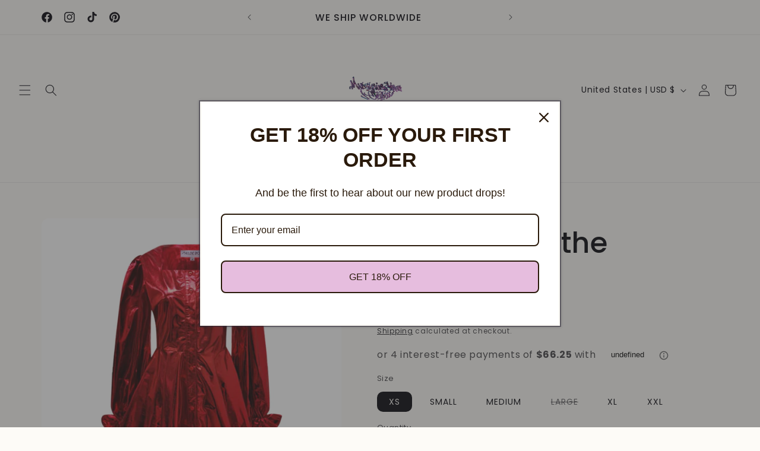

--- FILE ---
content_type: text/html
request_url: https://portal.immerss.live/pdp-player/?iframe_id=df91f2f5-8356-417e-86c6-15fc86b0ec7d_primary
body_size: 334
content:
<!DOCTYPE html>
<html lang="en">
    <head>
        <meta charset="utf-8" >
        <title>PdpPlayer</title>
        <base href="/pdp-player/">
        <meta name="viewport" content="width=device-width, initial-scale=1" >
        <link rel="icon" type="image/x-icon" href="favicon.ico" >
    <link rel="stylesheet" href="styles.44bfe7c4380080f1.css"></head>
    <body>
        <immerss-pdp-player-main></immerss-pdp-player-main>
    <script src="https://portal.immerss.live/pdp-player/pdp-player-0-1-3-next-4.js" defer></script></body>
</html>


--- FILE ---
content_type: text/css
request_url: https://portal.immerss.live/pdp-player/styles.44bfe7c4380080f1.css
body_size: 6793
content:
body,html{height:100%;margin:0;overflow:hidden;width:100%}immerss-pdp-player{display:block;height:100%;width:100%}#video-wrapper{height:100%;position:absolute;width:100%;z-index:1}#video-overlay{background-color:rgba(17,16,19,.99);display:initial;height:100%;left:0;opacity:0;overflow:hidden;position:fixed;top:0;transition:opacity 1.1s,visibility 1.1s;visibility:hidden;width:100%;z-index:9999999}#video-overlay.hidden{transform:translateY(-100vh)}#video-overlay.visible{opacity:1;transform:none;visibility:visible}#video-wrapper{background:rgba(17,16,19,.99)}#video-wrapper video{background:#ccc!important;object-fit:cover;object-position:center;opacity:1;transition:opacity 1s}#video-wrapper.hide-video video{opacity:0}.hidden{display:none!important}.ww_video_wrapper{clip:auto;-webkit-tap-highlight-color:transparent;animation:none;animation-delay:0;animation-direction:normal;animation-duration:0;animation-fill-mode:none;animation-iteration-count:1;animation-name:none;animation-play-state:running;animation-timing-function:ease;backface-visibility:visible;background:0;background-attachment:scroll;background-clip:border-box;background-color:transparent;background-image:none;background-origin:padding-box;background-position:0 0;background-position-x:0;background-position-y:0;background-repeat:repeat;background-size:auto auto;border:0;border-bottom-left-radius:0;border-bottom-right-radius:0;border-collapse:separate;-o-border-image:none;border-image:none;border-radius:0;border-spacing:0;border-top-color:inherit;border-top-left-radius:0;border-top-right-radius:0;border-top-style:none;border-top-width:medium;bottom:auto;box-shadow:none;box-sizing:content-box;caption-side:top;clear:none;color:inherit;-moz-column-fill:balance;column-fill:balance;-moz-column-gap:normal;-moz-column-rule:medium none currentColor;column-rule:medium none currentColor;-moz-column-rule-color:currentColor;-moz-column-rule-style:none;column-rule-style:none;-moz-column-rule-width:none;-moz-column-span:1;column-span:1;-moz-columns:auto;-moz-column-count:auto;column-gap:normal;column-rule-color:currentColor;column-rule-width:none;-moz-column-width:auto;columns:auto;content:normal;counter-increment:none;counter-reset:none;cursor:auto;direction:ltr;display:inline;empty-cells:show;float:none;font:normal;font-family:-apple-system,BlinkMacSystemFont,segoe ui,roboto,oxygen-sans,ubuntu,cantarell,helvetica neue,arial,sans-serif,apple color emoji,segoe ui emoji,segoe ui symbol;font-size:medium;font-style:normal;font-variant:normal;font-weight:400;height:auto;-webkit-hyphens:none;hyphens:none;left:auto;letter-spacing:normal;line-height:normal;list-style:none;list-style-image:none;list-style-position:outside;list-style-type:disc;margin:0;max-height:none;max-width:none;min-height:0;min-width:0;opacity:1;orphans:0;outline:0;outline-color:invert;outline-style:none;outline-width:medium;overflow:visible;overflow-x:visible;overflow-y:visible;padding:0;page-break-after:auto;page-break-before:auto;page-break-inside:auto;perspective:none;perspective-origin:50% 50%;position:static;quotes:"\201C" "\201D" "\2018" "\2019";right:auto;-moz-tab-size:8;-o-tab-size:8;tab-size:8;table-layout:auto;text-align:inherit;-moz-text-align-last:auto;text-align-last:auto;text-decoration:none;text-decoration-color:inherit;text-decoration-line:none;text-decoration-style:solid;text-indent:0;text-shadow:none;text-transform:none;top:auto;transform:none;transform-style:flat;transition:none;transition-delay:0s;transition-duration:0s;transition-property:none;transition-timing-function:ease;unicode-bidi:normal;vertical-align:baseline;visibility:visible;white-space:normal;widows:0;width:auto;word-spacing:normal;z-index:auto}.ww_video_wrapper canvas{pointer-events:none}.ww_video_wrapper,.ww_video_wrapper *{box-sizing:content-box}.ww_video_wrapper:after,.ww_video_wrapper:before{content:none}.ww_video_wrapper{position:relative}.ww_video_wrapper video{background-color:#000;display:block;position:relative}.ww_video_wrapper .vast_video_loading{bottom:0;display:table;left:0;pointer-events:auto;right:0;text-align:center;top:0;z-index:1}.ww_video_wrapper .vast_video_loading:before{background-color:rgba(0,0,0,.2);background-image:url(ww-spinner.e7dbe7479901446db165.svg);background-position:50%,50%;background-repeat:no-repeat,repeat;content:"";height:100%;left:0;position:absolute;top:0;width:100%}.skip_button{background-color:rgba(0,0,0,.7);bottom:50px;padding:13px 21px;position:absolute;right:0}.skip_button,.skip_button a{color:#fff;cursor:pointer;font-family:-apple-system,BlinkMacSystemFont,segoe ui,roboto,oxygen-sans,ubuntu,cantarell,helvetica neue,arial,sans-serif,apple color emoji,segoe ui emoji,segoe ui symbol;font-size:13px;font-weight:400;text-align:start;text-decoration:none;white-space:nowrap;z-index:10}.skip_button a span.skip_button_icon{bottom:20px;display:inline-block;position:relative;text-align:left;width:21px}.skip_button a span.skip_button_icon:before{background:url(ww-icons.fc6098262945f67d98f1.svg) no-repeat;background-position:-122px -57px;content:"";height:18px;opacity:.8;position:absolute;top:6px;transition:opacity .3s ease-in-out,visibility .3s ease-in-out;width:18px}.skip_button a span.skip_button_icon:before:hover{opacity:1}.skip_button_disabled{cursor:default!important;padding:13px 21px}.close_button{background:#000 url(close-icon.fa41503b570a7632c388.svg) no-repeat scroll 50%;background-size:18px 18px;cursor:pointer;height:16px;padding:1px;position:absolute;right:0;top:0;width:16px;z-index:31}.close_button:hover{background-color:#000;border:1px solid #fff}.vast_clickthrough_layer{background-color:#fff;opacity:0}.ww_ad_playing{background-color:#000;border-radius:1px;line-height:18px;opacity:.8;padding:13px 21px;text-align:start;white-space:nowrap}.ww_ad_cta,.ww_ad_playing{color:#fff;font-family:-apple-system,BlinkMacSystemFont,segoe ui,roboto,oxygen-sans,ubuntu,cantarell,helvetica neue,arial,sans-serif,apple color emoji,segoe ui emoji,segoe ui symbol;font-size:13px;font-weight:400;position:absolute;z-index:10}.ww_ad_cta{background-color:rgba(0,0,0,.7);cursor:pointer;padding:13px 21px 13px 13px;text-align:right}.ww_ad_cta a{color:#fff;line-height:18px;text-decoration:none}.skip_button:not(.skip_button_disabled):hover,.ww_ad_cta:hover{background-color:#000}.ww_html_on_pause,.ww_pseudo_poster{align-items:center;bottom:0;display:flex;flex-direction:column;justify-content:center;left:0;margin:auto;pointer-events:none;position:absolute;right:0;top:0;z-index:0}.ww_html_on_pause *{pointer-events:auto}.ww_video_wrapper.mobile .skip_button{bottom:75px}.ww_initial_play_button_2_wrapper{border-radius:50px;cursor:pointer;display:none;height:60px;position:absolute;width:60px}.ww_initial_play_button_2{border-color:transparent transparent transparent #fff;border-style:solid;border-width:15px 0 15px 21px;margin-left:23px;margin-top:15px}.ww_initial_play_button_2_wrapper.initial_controls_show:not(.hidden){display:block}.ww_initial_play{border-radius:50px;cursor:pointer;height:60px;width:60px}.large-play-button .ww_initial_play{height:100px;width:100px}.ww_initial_play_button{border-color:transparent transparent transparent #fff;border-style:solid;border-width:15px 0 15px 21px;margin-left:23px;margin-top:15px}.large-play-button .ww_initial_play_button{border-width:30px 0 30px 35px;margin-left:40px;margin-top:20px}.ww_initial_pause_button{border:9px solid #fff;border-bottom:0;border-top:0;height:31px;margin-left:17px;margin-top:15px;width:8px}.large-play-button .ww_initial_pause_button{height:40px;margin-left:38px;margin-top:32px}.ww_timeline_preview{background-color:rgba(0,0,0,.85);border-radius:1px;bottom:11px;color:#fff;font-size:13px;line-height:18px;padding:13px 21px;text-align:start}.ww_timeline_preview,.ww_video_wrapper.ww_player_layout_default .ww_controls_container .ww_ww_control_duration{font-family:-apple-system,BlinkMacSystemFont,segoe ui,roboto,oxygen-sans,ubuntu,cantarell,helvetica neue,arial,sans-serif,apple color emoji,segoe ui emoji,segoe ui symbol;font-weight:400}.ww_video_wrapper.ww_player_layout_default .ww_controls_container .ww_ww_control_duration{display:inline-block;font-size:12px;font-style:normal;height:24px;left:32px;line-height:21px;overflow:hidden;position:absolute;text-align:left;text-decoration:none;text-overflow:ellipsis;white-space:nowrap}.ww_video_wrapper.ww_player_layout_default .ww_controls_container .ww_ww_control_duration.cardboard_time{left:13px;top:-15px}.ww_video_wrapper.ww_player_layout_default .ad_countdown .ad_timer_prefix,.ww_video_wrapper.ww_player_layout_default .ww_controls_container .ww_ww_control_duration.cardboard_time .ad_timer_prefix{color:#f2c94c}.ww_video_wrapper.ww_player_layout_default .ad_countdown{bottom:5px;color:red;font-family:-apple-system,BlinkMacSystemFont,segoe ui,roboto,oxygen-sans,ubuntu,cantarell,helvetica neue,arial,sans-serif,apple color emoji,segoe ui emoji,segoe ui symbol;font-size:13px;font-style:normal;font-weight:400;height:24px;line-height:21px;position:absolute;right:0;text-align:left;text-decoration:none;width:75px}.initial_controls_show{opacity:1!important;visibility:visible!important}.ww_video_wrapper.ww_player_layout_default .ww_vr_container{background:linear-gradient(180deg,transparent 0,rgba(0,0,0,.6));bottom:0;color:#fff;filter:progid:DXImageTransform.Microsoft.gradient(startColorstr="#00000000",endColorstr="#ad000000",GradientType=0);height:100%;left:0;pointer-events:none;position:absolute;right:0;width:100%;z-index:0}.ww_video_wrapper.ww_player_layout_default .ww_vr_container .ww_vr_joystick_panel{background:rgba(0,0,0,.7);border-radius:6px;height:96px;left:10px;overflow:hidden;pointer-events:auto;position:absolute;text-align:center;top:10px;width:72px}.ww_video_wrapper.ww_player_layout_default .ww_vr_container .ww_vr_joystick_panel .ww_vr_button{background:url(ww-icons.fc6098262945f67d98f1.svg) no-repeat;cursor:pointer;display:inline-block;height:24px;opacity:.8;position:relative;text-align:left;width:24px}.ww_video_wrapper.ww_player_layout_default .ww_vr_container .ww_vr_joystick_panel .ww_vr_button:hover{opacity:1}.ww_video_wrapper.ww_player_layout_default .ww_vr_container .ww_vr_joystick_panel .ww_vr_joystick_up{background-position:-336px -55px;display:block;left:calc(50% - 12px);position:absolute;top:0;transform:rotate(270deg)}.ww_video_wrapper.ww_player_layout_default .ww_vr_container .ww_vr_joystick_panel .ww_vr_joystick_left{background-position:-336px -55px;display:block;left:0;position:absolute;top:24px;transform:rotate(180deg)}.ww_video_wrapper.ww_player_layout_default .ww_vr_container .ww_vr_joystick_panel .ww_vr_joystick_right{background-position:-336px -55px;display:block;position:absolute;right:0;top:24px;transform:rotate(0deg)}.ww_video_wrapper.ww_player_layout_default .ww_vr_container .ww_vr_joystick_panel .ww_vr_joystick_down{background-position:-336px -55px;display:block;left:calc(50% - 12px);position:absolute;top:48px;transform:rotate(90deg)}.ww_video_wrapper.ww_player_layout_default .ww_vr_container .ww_vr_joystick_panel .ww_vr_joystick_zoomdefault{background-position:-336px -17px;left:calc(50% - 12px);position:absolute;top:72px;transform:rotate(0deg)}.ww_video_wrapper.ww_player_layout_default .ww_vr_container .ww_vr_joystick_panel .ww_vr_joystick_zoomin{background-position:-305px -55px;position:absolute;right:0;top:72px;transform:rotate(0deg)}.ww_video_wrapper.ww_player_layout_default .ww_vr_container .ww_vr_joystick_panel .ww_vr_joystick_zoomout{background-position:-305px -17px;left:0;position:absolute;top:72px;transform:rotate(0deg)}.ww_video_wrapper.ww_player_layout_default .ww_controls_container.ww_vr_controls_container{width:50%!important}.ww_video_wrapper.ww_player_layout_default .ww_controls_container.ww_vr2_controls_container{left:50%;width:50%!important}.ww_video_wrapper.ww_player_layout_default .ww_controls_container{background:linear-gradient(180deg,transparent 0,rgba(0,0,0,.6));bottom:0;color:#fff;filter:progid:DXImageTransform.Microsoft.gradient(startColorstr="#00000000",endColorstr="#ad000000",GradientType=0);height:53px;left:0;position:absolute;right:0;z-index:3}.ww_video_wrapper.ww_player_layout_default .ww_vpaid_iframe{height:100%;left:0;position:absolute;top:0;width:100%;z-index:-10}.ww_video_wrapper.ww_player_layout_default .ww_vpaid_nonlinear_slot_iframe{z-index:30}.ww_video_wrapper.ww_player_layout_default .ww_vpaid_slot{height:100%!important;left:0!important;position:absolute!important;top:0!important;width:100%!important}.ww_video_wrapper.ww_player_layout_default .ww_subtitles_container{bottom:46px;color:#fff;height:auto;left:0;position:absolute;right:0;text-align:center;z-index:1}.ww_video_wrapper.ww_player_layout_default .ww_subtitles_container div{background:#000;border-radius:4px;color:#fff;display:inline;font-family:-apple-system,BlinkMacSystemFont,segoe ui,roboto,oxygen-sans,ubuntu,cantarell,helvetica neue,arial,sans-serif,apple color emoji,segoe ui emoji,segoe ui symbol;font-size:1em;padding:.25em}.ww_video_wrapper.ww_player_layout_default .fade_out{opacity:0;transition:visibility .5s,opacity .5s;visibility:hidden}.ww_video_wrapper.ww_player_layout_default .fade_in{opacity:1;transition:visibility .5s,opacity .5s;visibility:visible}.ww_video_wrapper.ww_player_layout_default.pseudo_fullscreen{height:100%!important;left:0;position:fixed;top:0;width:100%!important;z-index:99999}.ww_video_wrapper.ww_player_layout_default:-webkit-full-screen{height:100%!important;left:0;position:absolute;top:0;width:100%!important}.ww_video_wrapper.ww_player_layout_default:-ms-fullscreen{height:100%!important;position:absolute;width:100%!important}.ww_video_wrapper.ww_player_layout_default .ww_context_menu{background-color:#000;border-radius:1px;color:#fff;font-family:-apple-system,BlinkMacSystemFont,segoe ui,roboto,oxygen-sans,ubuntu,cantarell,helvetica neue,arial,sans-serif,apple color emoji,segoe ui emoji,segoe ui symbol;font-size:13px;font-weight:400;opacity:.8;text-align:start;white-space:nowrap;z-index:11}.ww_video_wrapper.ww_player_layout_default .ww_context_menu,_:-ms-lang(x){text-align:left}.ww_video_wrapper.ww_player_layout_default .ww_context_menu ul{list-style:none;margin:0;padding:0}.ww_video_wrapper.ww_player_layout_default .ww_context_menu ul li{cursor:pointer;padding:13px 71px 13px 21px}.ww_video_wrapper.ww_player_layout_default .ww_context_menu ul li+li{border-top:1px solid #000}.ww_video_wrapper.ww_player_layout_default .ww_context_menu ul li:hover{background-color:#1e1e1e;color:#fbfaff}.ww_video_wrapper.ww_player_layout_default .ww_controls_container .ww_controls_left{left:20px;width:24px}.ww_video_wrapper.ww_player_layout_default .ww_controls_container.skip_controls .ww_controls_left{width:80px}.ww_video_wrapper.ww_player_layout_default .ww_controls_container .ww_button{height:24px;-moz-user-select:none;-webkit-user-select:none;user-select:none;width:24px}.ww_video_wrapper.ww_player_layout_default .ww_controls_container .ww_controls_right{left:60px;right:35px}.ww_video_wrapper.ww_player_layout_default .ww_controls_container.skip_controls .ww_controls_right{left:110px}.ww_video_wrapper.ww_player_layout_default .ww_controls_container .ww_controls_left,.ww_video_wrapper.ww_player_layout_default .ww_controls_container .ww_controls_right{height:22px;position:absolute;top:8px}.ww_video_wrapper.ww_player_layout_default .ww_controls_container .ww_controls_progress_container{height:14px;left:90px;position:absolute;right:75px;top:12px;z-index:1}.ww_video_wrapper.ww_player_layout_default .ww_controls_container .ww_controls_progress_container .ww_controls_progress{background-color:hsla(0,0%,100%,.25);height:4px;position:absolute;top:5px;width:100%}.ww_video_wrapper.ww_player_layout_default .ww_controls_container .ww_controls_progress_container .ww_controls_buffered{background-color:hsla(0,0%,100%,.5);height:3px;position:absolute;top:5px;width:0;z-index:-1}.ww_video_wrapper.ww_player_layout_default .ww_controls_container .ww_controls_progress_container .ww_controls_progress,.ww_video_wrapper.ww_player_layout_default .ww_controls_container .ww_controls_progress_container .ww_controls_progress .ww_controls_currentprogress{height:3px;position:absolute}.ww_video_wrapper.ww_player_layout_default .ww_controls_container .ww_controls_progress_container:hover .ww_controls_ad_markers_holder,.ww_video_wrapper.ww_player_layout_default .ww_controls_container .ww_controls_progress_container:hover .ww_controls_buffered,.ww_video_wrapper.ww_player_layout_default .ww_controls_container .ww_controls_progress_container:hover .ww_controls_progress{height:5px;margin-top:-1px}.ww_video_wrapper.ww_player_layout_default .ww_controls_container .ww_controls_progress_container:hover .ww_controls_progress .ww_controls_currentprogress{height:5px}.ww_video_wrapper.ww_player_layout_default .ww_controls_container .ww_controls_progress_container .ww_timeline_preview_container{border:1px solid #262626}.ww_timeline_preview_container_shadow,.ww_video_wrapper.ww_player_layout_default .ww_controls_container .ww_controls_progress_container .ww_timeline_preview_container{bottom:14px}.ww_video_wrapper.ww_player_layout_default .ww_controls_container .ww_controls_progress_container.ww_slider .ww_controls_progress .ww_controls_currentprogress .ww_controls_currentpos{background-color:#fff}.ww_video_wrapper.ww_player_layout_default .ww_controls_container .ww_controls_progress_container.ww_ad_slider .ww_controls_progress .ww_controls_currentprogress .ww_controls_currentpos,.ww_video_wrapper.ww_player_layout_default .ww_controls_container .ww_controls_progress_container.ww_slider .ww_controls_progress .ww_controls_currentprogress .ww_controls_currentpos,.ww_video_wrapper.ww_player_layout_default .ww_controls_container .ww_controls_progress_container.ww_slider:hover .ww_controls_progress .ww_controls_currentprogress .ww_controls_currentpos{opacity:1}.ww_video_wrapper.ww_player_layout_default .ww_controls_container .ww_controls_progress_container.ww_slider .ww_controls_progress .ww_controls_currentprogress .ww_controls_currentpos{transition:opacity .3s ease-in-out,visibility .3s ease-in-out;user-select:none;-webkit-user-select:none;-moz-user-select:none;-ms-user-select:none}.ww_video_wrapper.ww_player_layout_default .ww_controls_container .ww_controls_ad_markers_holder{height:3px;position:absolute;top:5px;width:100%;z-index:2}.ww_video_wrapper.ww_player_layout_default .ww_controls_container .ww_controls_ad_marker{background-color:#fc0;height:100%;position:absolute;width:6px}.ww_video_wrapper.ww_player_layout_default .ww_controls_container .ww_controls_right .ww_control_volume_container{display:none;height:56px;left:-5px;opacity:.8;top:-60px;transition:opacity .3s ease-in-out,visibility .3s ease-in-out;user-select:none;-webkit-user-select:none;-moz-user-select:none;-ms-user-select:none;visibility:hidden;width:24px;z-index:2}.ww_video_wrapper.ww_player_layout_default .ww_controls_container .ww_controls_right .ww_control_volume_container.visible,.ww_video_wrapper.ww_player_layout_default .ww_controls_container .ww_controls_right .ww_control_volume_container:hover{opacity:1;visibility:visible}.ww_video_wrapper.ww_player_layout_default .ww_controls_container .ww_controls_right .ww_control_volume_container .ww_control_volume{background-color:hsla(180,1%,67%,.68);height:100%;position:relative;width:3px;z-index:3}.ww_video_wrapper.ww_player_layout_default .ww_controls_container .ww_controls_right .ww_control_volume_container .ww_control_volume .ww_control_currentvolume{background-color:#fff;float:left;width:3px}.ww_video_wrapper.ww_player_layout_default .ww_controls_container .ww_controls_right .ww_control_volume_container .ww_control_volume .ww_control_currentvolume .ww_control_volume_currentpos{background-color:#fff}.ww_video_wrapper.ww_player_layout_default .ww_controls_container .ww_controls_progress_container .ww_controls_progress .ww_controls_currentpos{right:-4px;z-index:3}.ww_video_wrapper.ww_player_layout_default .ww_controls_container .ww_controls_right .ww_control_volume_container .ww_control_volume .ww_control_currentvolume .ww_control_volume_currentpos{left:-4px}.ww_video_wrapper.ww_player_layout_default .ww_controls_container .ww_controls_progress_container .ww_controls_progress .ww_controls_currentpos,.ww_video_wrapper.ww_player_layout_default .ww_controls_container .ww_controls_right .ww_control_volume_container .ww_control_volume .ww_control_currentvolume .ww_control_volume_currentpos{border-radius:6px;height:11px;position:absolute;user-select:none;-webkit-user-select:none;-moz-user-select:none;-ms-user-select:none;width:11px}.ww_video_wrapper.ww_player_layout_default .ww_controls_container .ww_controls_progress_container .ww_controls_progress .ww_controls_currentpos{border-radius:6px;height:13px;position:absolute;top:-5px;width:13px}.ww_video_wrapper.ww_player_layout_default .ww_controls_container.no_volume_bar .ww_controls_right .ww_control_volume_container{display:none}.ww_video_wrapper.ww_player_layout_default .ww_controls_container .ww_button,.ww_video_wrapper.ww_player_layout_default .ww_controls_container .ww_slider{cursor:pointer}.ww_video_wrapper.ww_player_layout_default .ww_controls_container div div{align-items:flex-end;display:flex}.ww_video_wrapper.ww_player_layout_default .ww_controls_container .ww_controls_right .ww_button.ww_button_fullscreen,.ww_video_wrapper.ww_player_layout_default .ww_controls_container .ww_controls_right .ww_button.ww_button_fullscreen_exit{float:right}.ww_video_wrapper.ww_player_layout_default .ww_controls_container .ww_controls_right .ww_button_cardboard,.ww_video_wrapper.ww_player_layout_default .ww_controls_container .ww_controls_right .ww_button_subtitles,.ww_video_wrapper.ww_player_layout_default .ww_controls_container .ww_controls_right .ww_button_video_source{-webkit-touch-callout:none;cursor:pointer;float:right;font-size:13px;height:24px;line-height:24px;position:relative;text-align:right;-webkit-user-select:none;-moz-user-select:none;user-select:none}.ww_video_wrapper.ww_player_layout_default .ww_controls_container .ww_controls_right .ww_button_subtitles .ww_subtitles_title,.ww_video_wrapper.ww_player_layout_default .ww_controls_container .ww_controls_right .ww_button_video_source .ww_video_sources_title{overflow:hidden;width:80px}.ww_video_wrapper.ww_player_layout_default .ww_controls_container .ww_controls_right .ww_button_subtitles .ww_subtitles_list,.ww_video_wrapper.ww_player_layout_default .ww_controls_container .ww_controls_right .ww_button_video_source .ww_video_sources_list,.ww_video_wrapper.ww_player_layout_default .ww_controls_container .ww_controls_right .ww_video_playback_rates{background-color:#000;border-radius:2px;bottom:25px;color:#fff;font-family:-apple-system,BlinkMacSystemFont,segoe ui,roboto,oxygen-sans,ubuntu,cantarell,helvetica neue,arial,sans-serif,apple color emoji,segoe ui emoji,segoe ui symbol;font-size:13px;font-weight:400;opacity:99%;padding:.5em;position:absolute;right:3px;text-align:start;white-space:nowrap;width:-moz-max-content;width:max-content;z-index:888888}.ww_video_wrapper.ww_player_layout_default .ww_controls_container .ww_controls_right .ww_button_subtitles .ww_subtitles_list .ww_subtitle_list_item,.ww_video_wrapper.ww_player_layout_default .ww_controls_container .ww_controls_right .ww_button_video_source .ww_video_sources_list .ww_video_source_list_item{line-height:15px;padding:12px 34px 12px 24px}.ww_video_playback_rates_item:hover,.ww_video_wrapper.ww_player_layout_default .ww_controls_container .ww_controls_right .ww_button_subtitles .ww_subtitles_list .ww_subtitle_list_item:hover,.ww_video_wrapper.ww_player_layout_default .ww_controls_container .ww_controls_right .ww_button_video_source .ww_video_sources_list .ww_video_source_list_item:hover{background-color:#3a3a3a}.ww_video_wrapper.ww_player_layout_default .ww_controls_container .ww_controls_right .ww_button.ww_button_mute,.ww_video_wrapper.ww_player_layout_default .ww_controls_container .ww_controls_right .ww_button.ww_button_volume,.ww_video_wrapper.ww_player_layout_default .ww_controls_container .ww_controls_right .ww_control_volume_container{position:absolute}.ww_video_wrapper.ww_player_layout_default .ww_controls_container .ww_controls_right .ww_button.ww_button_mute,.ww_video_wrapper.ww_player_layout_default .ww_controls_container .ww_controls_right .ww_button.ww_button_volume{left:-10px}.ww_video_wrapper.ww_player_layout_default .ww_controls_container .ww_button.ww_button_cardboard,.ww_video_wrapper.ww_player_layout_default .ww_controls_container .ww_button.ww_button_download,.ww_video_wrapper.ww_player_layout_default .ww_controls_container .ww_button.ww_button_fullscreen,.ww_video_wrapper.ww_player_layout_default .ww_controls_container .ww_button.ww_button_fullscreen_exit,.ww_video_wrapper.ww_player_layout_default .ww_controls_container .ww_button.ww_button_mute,.ww_video_wrapper.ww_player_layout_default .ww_controls_container .ww_button.ww_button_pause,.ww_video_wrapper.ww_player_layout_default .ww_controls_container .ww_button.ww_button_play,.ww_video_wrapper.ww_player_layout_default .ww_controls_container .ww_button.ww_button_playback_rate,.ww_video_wrapper.ww_player_layout_default .ww_controls_container .ww_button.ww_button_skip_back,.ww_video_wrapper.ww_player_layout_default .ww_controls_container .ww_button.ww_button_skip_forward,.ww_video_wrapper.ww_player_layout_default .ww_controls_container .ww_button.ww_button_subtitles,.ww_video_wrapper.ww_player_layout_default .ww_controls_container .ww_button.ww_button_theatre,.ww_video_wrapper.ww_player_layout_default .ww_controls_container .ww_button.ww_button_video_source,.ww_video_wrapper.ww_player_layout_default .ww_controls_container .ww_button.ww_button_volume{display:inline-block;height:24px;position:relative;text-align:left;width:24px}.ww_video_wrapper.ww_player_layout_default .ww_controls_container .ww_button.ww_button_cardboard:before,.ww_video_wrapper.ww_player_layout_default .ww_controls_container .ww_button.ww_button_download:before,.ww_video_wrapper.ww_player_layout_default .ww_controls_container .ww_button.ww_button_fullscreen_exit:before,.ww_video_wrapper.ww_player_layout_default .ww_controls_container .ww_button.ww_button_mute:before,.ww_video_wrapper.ww_player_layout_default .ww_controls_container .ww_button.ww_button_pause:before,.ww_video_wrapper.ww_player_layout_default .ww_controls_container .ww_button.ww_button_play:before,.ww_video_wrapper.ww_player_layout_default .ww_controls_container .ww_button.ww_button_playback_rate:before,.ww_video_wrapper.ww_player_layout_default .ww_controls_container .ww_button.ww_button_skip_back:before,.ww_video_wrapper.ww_player_layout_default .ww_controls_container .ww_button.ww_button_skip_forward:before,.ww_video_wrapper.ww_player_layout_default .ww_controls_container .ww_button.ww_button_subtitles:before,.ww_video_wrapper.ww_player_layout_default .ww_controls_container .ww_button.ww_button_theatre:before,.ww_video_wrapper.ww_player_layout_default .ww_controls_container .ww_button.ww_button_video_source:before,.ww_video_wrapper.ww_player_layout_default .ww_controls_container .ww_button.ww_button_volume:before{background:url(ww-icons.fc6098262945f67d98f1.svg) no-repeat;content:"";height:24px;left:5px;opacity:.8;position:absolute;top:1px;transition:opacity .3s ease-in-out,visibility .3s ease-in-out;width:24px}.ww_video_wrapper.ww_player_layout_default .ww_controls_container .ww_button.ww_button_play:before{background-position:-15px -19px}.ww_video_wrapper.ww_player_layout_default .ww_controls_container .ww_button.ww_button_pause:before{background-position:-15px -57px}.ww_video_wrapper.ww_player_layout_default .ww_controls_container .ww_button.ww_button_volume:before{background-position:-52px -19px}.ww_video_wrapper.ww_player_layout_default .ww_controls_container .ww_button.ww_button_mute:before{background-position:-52px -57px}.ww_video_wrapper.ww_player_layout_default .ww_controls_container .ww_button.ww_button_fullscreen:before{background:url("data:image/svg+xml;charset=utf-8,%3Csvg width='22' height='22' fill='none' xmlns='http://www.w3.org/2000/svg'%3E%3Cpath fill-rule='evenodd' clip-rule='evenodd' d='M21.667 1.333a1 1 0 0 0-1-1h-7.334a1 1 0 1 0 0 2h6.334v7a1 1 0 1 0 2 0v-8ZM.333 20.667a1 1 0 0 0 1 1h7.334a1 1 0 1 0 0-2H2.333v-7a1 1 0 1 0-2 0v8Z' fill='%23fff'/%3E%3C/svg%3E") no-repeat;background-size:contain;content:"";height:20px;opacity:.8;position:absolute;transition:opacity .3s ease-in-out,visibility .3s ease-in-out;width:20px}immerss-root.fullscreen .ww_video_wrapper.ww_player_layout_default .ww_controls_container .ww_button.ww_button_fullscreen:before{background-image:url("data:image/svg+xml;charset=utf-8,%3Csvg width='22' height='22' fill='%23fff' xmlns='http://www.w3.org/2000/svg'%3E%3Cpath fill-rule='evenodd' clip-rule='evenodd' d='M10.25 14a.75.75 0 0 0-.75-.75H4a.75.75 0 0 0 0 1.5h4.75V20a.75.75 0 0 0 1.5 0v-6Z'/%3E%3Cpath fill-rule='evenodd' clip-rule='evenodd' d='M10.5 14a1 1 0 0 0-1-1H4a1 1 0 1 0 0 2h4.5v5a1 1 0 1 0 2 0v-6Zm-1-.5a.5.5 0 0 1 .5.5v6a.5.5 0 0 1-1 0v-5.25a.25.25 0 0 0-.25-.25H4a.5.5 0 0 1 0-1h5.5ZM13.25 10c0 .414.336.75.75.75h5.5a.75.75 0 0 0 0-1.5h-4.75V4a.75.75 0 0 0-1.5 0v6Z'/%3E%3Cpath fill-rule='evenodd' clip-rule='evenodd' d='M13 10a1 1 0 0 0 1 1h5.5a1 1 0 1 0 0-2H15V4a1 1 0 1 0-2 0v6Zm1 .5a.5.5 0 0 1-.5-.5V4a.5.5 0 0 1 1 0v5.25c0 .138.112.25.25.25h4.75a.5.5 0 0 1 0 1H14Z'/%3E%3C/svg%3E")}.ww_video_wrapper.ww_player_layout_default .ww_controls_container .ww_button.ww_button_video_source:before{background-position:-122px -19px}.ww_video_wrapper.ww_player_layout_default .ww_controls_container .ww_button.ww_button_playback_rate:before{background-position:-232px -19px}.ww_video_wrapper.ww_player_layout_default .ww_controls_container .ww_button.ww_button_download:before{background-position:-194px -18px}.ww_video_wrapper.ww_player_layout_default .ww_controls_container .ww_button.ww_button_theatre:before{background-position:-195px -56px}.ww_video_wrapper.ww_player_layout_default .ww_controls_container .ww_button.ww_button_subtitles:before{background-position:-269px -19px}.ww_video_wrapper.ww_player_layout_default .ww_controls_container .ww_button.ww_button_cardboard:before{background-position:-269px -56px}.ww_video_wrapper.ww_player_layout_default .ww_controls_container .ww_button.ww_button_skip_back:before{background:url(skip-backward.d7314d1c3216b9f6f10d.svg) no-repeat;background-position:-2px -2px}.ww_video_wrapper.ww_player_layout_default .ww_controls_container .ww_button.ww_button_skip_forward:before{background:url(skip-forward.efdfa362b2bd172ae000.svg) no-repeat;background-position:-2px -2px}.ww_video_wrapper.ww_player_layout_default .ww_controls_container .ww_button.ww_button_skip_back{margin-left:5px}.ww_video_wrapper.ww_player_layout_default .ww_controls_container .ww_button.ww_button_cardboard:hover:before,.ww_video_wrapper.ww_player_layout_default .ww_controls_container .ww_button.ww_button_download:hover:before,.ww_video_wrapper.ww_player_layout_default .ww_controls_container .ww_button.ww_button_fullscreen:hover:before,.ww_video_wrapper.ww_player_layout_default .ww_controls_container .ww_button.ww_button_fullscreen_exit:hover:before,.ww_video_wrapper.ww_player_layout_default .ww_controls_container .ww_button.ww_button_mute:hover:before,.ww_video_wrapper.ww_player_layout_default .ww_controls_container .ww_button.ww_button_pause:hover:before,.ww_video_wrapper.ww_player_layout_default .ww_controls_container .ww_button.ww_button_play:hover:before,.ww_video_wrapper.ww_player_layout_default .ww_controls_container .ww_button.ww_button_playback_rate:hover:before,.ww_video_wrapper.ww_player_layout_default .ww_controls_container .ww_button.ww_button_skip_back:hover:before,.ww_video_wrapper.ww_player_layout_default .ww_controls_container .ww_button.ww_button_skip_forward:hover:before,.ww_video_wrapper.ww_player_layout_default .ww_controls_container .ww_button.ww_button_subtitles:hover:before,.ww_video_wrapper.ww_player_layout_default .ww_controls_container .ww_button.ww_button_theatre:hover:before,.ww_video_wrapper.ww_player_layout_default .ww_controls_container .ww_button.ww_button_video_source:hover:before,.ww_video_wrapper.ww_player_layout_default .ww_controls_container .ww_button.ww_button_volume:hover:before{opacity:1}.fp_title{color:#fff;font-family:-apple-system,BlinkMacSystemFont,segoe ui,roboto,oxygen-sans,ubuntu,cantarell,helvetica neue,arial,sans-serif,apple color emoji,segoe ui emoji,segoe ui symbol;font-size:15px;font-weight:400;left:10px;position:absolute;top:10px;white-space:nowrap}.transform-active{animation:flash 1s infinite;display:inline-block!important;opacity:0}@keyframes flash{0%{box-shadow:0 0 0 0 hsla(0,0%,100%,.6);opacity:.6}70%{box-shadow:0 0 0 20px hsla(0,0%,100%,0)}to{box-shadow:0 0 0 0 hsla(0,0%,100%,0);display:none;opacity:0}}.ww_nonLinear_bottom,.ww_nonLinear_middle,.ww_nonLinear_top{align-content:center;align-items:center;background-color:rgba(0,0,0,.7);border:1px solid #777;cursor:pointer;display:flex;flex-direction:column;left:50%;margin-right:-50%;position:absolute;vertical-align:middle}.ww_nonLinear_top{top:20px;transform:translate(-50%)}.ww_nonLinear_middle{top:50%;transform:translate(-50%,-50%)}.ww_nonLinear_bottom{bottom:50px;transform:translate(-50%)}.ww_vpaidNonLinear_bottom,.ww_vpaidNonLinear_middle,.ww_vpaidNonLinear_top{align-content:center;align-items:center;cursor:pointer;display:flex;flex-direction:column;position:absolute;vertical-align:middle}.ww_vpaidNonLinear_frame{bottom:0;left:0;margin:auto;position:absolute;right:0;top:0}.ww_vpaidNonLinear_top{top:20px}.ww_vpaidNonLinear_middle{top:50%}.ww_vpaidNonLinear_bottom{bottom:50px}.add_icon_clickthrough{color:#f2c94c;line-height:18px}.add_icon_clickthrough:before{background:url(ww-icons.fc6098262945f67d98f1.svg) no-repeat;background-position:-162px -57px;content:"";height:18px;padding:1px 22px 0 0;top:30px;width:18px}.ww_video_wrapper.ww_player_layout_default .ww_controls_container .ww_button.ww_button_cardboard,.ww_video_wrapper.ww_player_layout_default .ww_controls_container .ww_button.ww_button_download,.ww_video_wrapper.ww_player_layout_default .ww_controls_container .ww_button.ww_button_playback_rate,.ww_video_wrapper.ww_player_layout_default .ww_controls_container .ww_button.ww_button_subtitles,.ww_video_wrapper.ww_player_layout_default .ww_controls_container .ww_button.ww_button_theatre,.ww_video_wrapper.ww_player_layout_default .ww_controls_container .ww_button.ww_button_video_source{display:none;float:right;padding-right:5px}.ww_video_wrapper.ww_player_layout_default .ww_controls_container .ww_controls_right .ww_button_subtitles .ww_subtitles_list,.ww_video_wrapper.ww_player_layout_default .ww_controls_container .ww_controls_right .ww_button_video_source .ww_video_sources_list,.ww_video_wrapper.ww_player_layout_default .ww_controls_container .ww_controls_right .ww_video_playback_rates{opacity:.9!important;z-index:888888!important}.ww_video_playback_rates_item{line-height:15px;padding:9px 25px;text-align:center}.ww_theatre_mode{box-shadow:0 15px 25px rgba(0,0,0,.8);float:left;position:fixed;top:0;z-index:10}.source_button_icon,.subtitle_button_icon{background:url(ww-icons.fc6098262945f67d98f1.svg) no-repeat;background-position:-164px -21px;cursor:pointer;float:left;height:18px;opacity:0;width:18px}.source_selected,.subtitle_selected{opacity:1!important}@media only screen and (min-device-width:375px){.ww_video_wrapper.ww_player_layout_default .ww_controls_container .ww_ww_control_duration{left:30px;top:-20px}.ww_video_wrapper.ww_player_layout_default .ww_controls_container.no_volume_bar .ww_ww_control_duration{left:32px}.ww_video_wrapper.ww_player_layout_default .ww_controls_container .ww_controls_right .ww_control_volume_container{display:flex;justify-content:center}}.fp_logo{opacity:0;transition:opacity .3s ease-in-out,visibility .3s ease-in-out;visibility:hidden}.fp_hd_source:before{content:"HD";font-size:6pt;font-weight:bolder;padding-left:3px}.ww_video_wrapper .ww_controls_container.ww_hidden{visibility:hidden!important}.video-overlay{background-color:rgba(17,16,19,.99);display:initial;opacity:0;overflow:hidden;transition:opacity 1.1s,visibility 1.1s;visibility:hidden;z-index:0}.play-pause-toggle,.video-overlay{height:100%;left:0;position:absolute;top:0;width:100%}.play-pause-toggle{z-index:2}.video-overlay.hidden{transform:translateY(-100vh)}.video-overlay.visible{opacity:1;transform:none;visibility:visible}

--- FILE ---
content_type: application/javascript
request_url: https://portal.immerss.live/pdp-player/pdp-player-0-1-3-next-4.js
body_size: 131788
content:
/*! For license information please see main.25f6ce9b19b94327.esm.js.LICENSE.txt */
(self.webpackChunk=self.webpackChunk||[]).push([[179],{534:(e,t,i)=>{"use strict";var s=i(62),o=i.n(s),n=i(36),r=i.n(n),l=i(793),a=i.n(l),d=i(892),c=i.n(d),h=i(173),u=i.n(h),p=i(464),m=i.n(p),y=i(517),g=i.n(y),v={};v.styleTagTransform=m(),v.setAttributes=c(),v.insert=a().bind(null,"head"),v.domAPI=r(),v.insertStyleElement=u();o()(g(),v);g()&&g().locals&&g().locals;function f(e,t){if(!(arguments.length>1&&"string"!=typeof t)){if(void 0!==e&&"string"==typeof t){const i=/[.\[\]'"]/g;e=t.split(i).filter((e=>""!==e)).reduce(((e,t)=>e&&"undefined"!==e[t]?e[t]:void 0),e)}return e}}function w(e,t){let i=e;return"string"==typeof t&&(i=f(i,t)),"function"==typeof i}function _(e,t){let i=e;return"string"==typeof t&&(i=f(i,t)),"number"==typeof i&&!isNaN(i)}function b(e,t){let i=e;return"string"==typeof t&&(i=f(i,t)),null==i}function C(e,t){const i="string"==typeof t?f(e,t):e;return Array.isArray(i)?i:b(i)?[]:[i]}const I=e=>{let t;try{t=JSON.parse(e)}catch(i){return null}return t};class E{static isIos(){return/(iPhone|iPad|iPod)/i.test(this.userAgent)}static isTouchEnabled(){return"ontouchstart"in window||navigator.maxTouchPoints>0||navigator.msMaxTouchPoints>0}static isMobile(){var e;const t=(null==(e=window.matchMedia("(pointer: coarse)"))?void 0:e.matches)||E.isTouchEnabled(),i=String(E.userAgent).toLowerCase().includes("windows");return!(!t||i)||/Mobi|Android|webOS|iPhone|iPad|iPod|BlackBerry|IEMobile|Opera Mini/i.test(this.userAgent)}static isDesktop(){return!this.isMobile()}static isSafari(){return O().safariAgent}static isEdge(){return O().edgeAgent}static isFirefox(){return O().firefoxAgent}static isOpera(){return O().operaAgent}static isChrome(){return O().chromeAgent}}function O(){const e=navigator.userAgent;let t=!1,i=!1,s=!1,o=!1,n=!1;return!function(){const e=navigator.userAgent,t=window.chrome,i=window.navigator.vendor,s=void 0!==window.opr,o=e.match("CriOS"),n=e.indexOf("Edg/")>-1||e.indexOf("Edge/")>-1;return!!o||null!=t&&"Google Inc."===i&&!1===s&&!1===n}()?(i=e.indexOf("Firefox")>-1,s=e.indexOf("Safari")>-1,o=e.indexOf("Opera")>-1,n=e.indexOf("Edg/")>-1||e.indexOf("Edge/")>-1):t=!0,{safariAgent:s,chromeAgent:t,operaAgent:o,firefoxAgent:i,edgeAgent:n,userAgentString:e}}E.userAgent=window.navigator.userAgent;const P=document,T=(window,P.documentElement,P.createElement.bind(P)),{isArray:S,prototype:R}=(T("div"),T("table"),T("tbody"),T("tr"),Array),{concat:k,filter:A,indexOf:B,map:N,push:V,slice:x,some:L,splice:M}=R;var H,F=[],U="ResizeObserver loop completed with undelivered notifications.";!function(e){e.BORDER_BOX="border-box",e.CONTENT_BOX="content-box",e.DEVICE_PIXEL_CONTENT_BOX="device-pixel-content-box"}(H||(H={}));var D,W=function(e){return Object.freeze(e)},Z=function(e,t){this.inlineSize=e,this.blockSize=t,W(this)},z=function(){function e(e,t,i,s){return this.x=e,this.y=t,this.width=i,this.height=s,this.top=this.y,this.left=this.x,this.bottom=this.top+this.height,this.right=this.left+this.width,W(this)}return e.prototype.toJSON=function(){var e=this;return{x:e.x,y:e.y,top:e.top,right:e.right,bottom:e.bottom,left:e.left,width:e.width,height:e.height}},e.fromRect=function(t){return new e(t.x,t.y,t.width,t.height)},e}(),G=function(e){return e instanceof SVGElement&&"getBBox"in e},X=function(e){if(G(e)){var t=e.getBBox(),i=t.width,s=t.height;return!i&&!s}var o=e,n=o.offsetWidth,r=o.offsetHeight;return!(n||r||e.getClientRects().length)},Q=function(e){var t;if(e instanceof Element)return!0;var i=null===(t=null==e?void 0:e.ownerDocument)||void 0===t?void 0:t.defaultView;return!!(i&&e instanceof i.Element)},$="undefined"!=typeof window?window:{},j=new WeakMap,Y=/auto|scroll/,J=/^tb|vertical/,q=/msie|trident/i.test($.navigator&&$.navigator.userAgent),K=function(e){return parseFloat(e||"0")},ee=function(e,t,i){return void 0===e&&(e=0),void 0===t&&(t=0),void 0===i&&(i=!1),new Z((i?t:e)||0,(i?e:t)||0)},te=W({devicePixelContentBoxSize:ee(),borderBoxSize:ee(),contentBoxSize:ee(),contentRect:new z(0,0,0,0)}),ie=function(e,t){if(void 0===t&&(t=!1),j.has(e)&&!t)return j.get(e);if(X(e))return j.set(e,te),te;var i=getComputedStyle(e),s=G(e)&&e.ownerSVGElement&&e.getBBox(),o=!q&&"border-box"===i.boxSizing,n=J.test(i.writingMode||""),r=!s&&Y.test(i.overflowY||""),l=!s&&Y.test(i.overflowX||""),a=s?0:K(i.paddingTop),d=s?0:K(i.paddingRight),c=s?0:K(i.paddingBottom),h=s?0:K(i.paddingLeft),u=s?0:K(i.borderTopWidth),p=s?0:K(i.borderRightWidth),m=s?0:K(i.borderBottomWidth),y=h+d,g=a+c,v=(s?0:K(i.borderLeftWidth))+p,f=u+m,w=l?e.offsetHeight-f-e.clientHeight:0,_=r?e.offsetWidth-v-e.clientWidth:0,b=o?y+v:0,C=o?g+f:0,I=s?s.width:K(i.width)-b-_,E=s?s.height:K(i.height)-C-w,O=I+y+_+v,P=E+g+w+f,T=W({devicePixelContentBoxSize:ee(Math.round(I*devicePixelRatio),Math.round(E*devicePixelRatio),n),borderBoxSize:ee(O,P,n),contentBoxSize:ee(I,E,n),contentRect:new z(h,a,I,E)});return j.set(e,T),T},se=function(e,t,i){var s=ie(e,i),o=s.borderBoxSize,n=s.contentBoxSize,r=s.devicePixelContentBoxSize;switch(t){case H.DEVICE_PIXEL_CONTENT_BOX:return r;case H.BORDER_BOX:return o;default:return n}},oe=function(e){var t=ie(e);this.target=e,this.contentRect=t.contentRect,this.borderBoxSize=W([t.borderBoxSize]),this.contentBoxSize=W([t.contentBoxSize]),this.devicePixelContentBoxSize=W([t.devicePixelContentBoxSize])},ne=function(e){if(X(e))return 1/0;for(var t=0,i=e.parentNode;i;)t+=1,i=i.parentNode;return t},re=function(){var e=1/0,t=[];F.forEach((function(i){if(0!==i.activeTargets.length){var s=[];i.activeTargets.forEach((function(t){var i=new oe(t.target),o=ne(t.target);s.push(i),t.lastReportedSize=se(t.target,t.observedBox),o<e&&(e=o)})),t.push((function(){i.callback.call(i.observer,s,i.observer)})),i.activeTargets.splice(0,i.activeTargets.length)}}));for(var i=0,s=t;i<s.length;i++){(0,s[i])()}return e},le=function(e){F.forEach((function(t){t.activeTargets.splice(0,t.activeTargets.length),t.skippedTargets.splice(0,t.skippedTargets.length),t.observationTargets.forEach((function(i){i.isActive()&&(ne(i.target)>e?t.activeTargets.push(i):t.skippedTargets.push(i))}))}))},ae=function(){var e,t=0;for(le(t);F.some((function(e){return e.activeTargets.length>0}));)t=re(),le(t);return F.some((function(e){return e.skippedTargets.length>0}))&&("function"==typeof ErrorEvent?e=new ErrorEvent("error",{message:U}):((e=document.createEvent("Event")).initEvent("error",!1,!1),e.message=U),window.dispatchEvent(e)),t>0},de=[],ce=function(e){if(!D){var t=0,i=document.createTextNode("");new MutationObserver((function(){return de.splice(0).forEach((function(e){return e()}))})).observe(i,{characterData:!0}),D=function(){i.textContent="".concat(t?t--:t++)}}de.push(e),D()},he=0,ue={attributes:!0,characterData:!0,childList:!0,subtree:!0},pe=["resize","load","transitionend","animationend","animationstart","animationiteration","keyup","keydown","mouseup","mousedown","mouseover","mouseout","blur","focus"],me=function(e){return void 0===e&&(e=0),Date.now()+e},ye=!1,ge=new(function(){function e(){var e=this;this.stopped=!0,this.listener=function(){return e.schedule()}}return e.prototype.run=function(e){var t=this;if(void 0===e&&(e=250),!ye){ye=!0;var i,s=me(e);i=function(){var i=!1;try{i=ae()}finally{if(ye=!1,e=s-me(),!he)return;i?t.run(1e3):e>0?t.run(e):t.start()}},ce((function(){requestAnimationFrame(i)}))}},e.prototype.schedule=function(){this.stop(),this.run()},e.prototype.observe=function(){var e=this,t=function(){return e.observer&&e.observer.observe(document.body,ue)};document.body?t():$.addEventListener("DOMContentLoaded",t)},e.prototype.start=function(){var e=this;this.stopped&&(this.stopped=!1,this.observer=new MutationObserver(this.listener),this.observe(),pe.forEach((function(t){return $.addEventListener(t,e.listener,!0)})))},e.prototype.stop=function(){var e=this;this.stopped||(this.observer&&this.observer.disconnect(),pe.forEach((function(t){return $.removeEventListener(t,e.listener,!0)})),this.stopped=!0)},e}()),ve=function(e){!he&&e>0&&ge.start(),!(he+=e)&&ge.stop()},fe=function(){function e(e,t){this.target=e,this.observedBox=t||H.CONTENT_BOX,this.lastReportedSize={inlineSize:0,blockSize:0}}return e.prototype.isActive=function(){var e,t=se(this.target,this.observedBox,!0);return e=this.target,G(e)||function(e){switch(e.tagName){case"INPUT":if("image"!==e.type)break;case"VIDEO":case"AUDIO":case"EMBED":case"OBJECT":case"CANVAS":case"IFRAME":case"IMG":return!0}return!1}(e)||"inline"!==getComputedStyle(e).display||(this.lastReportedSize=t),this.lastReportedSize.inlineSize!==t.inlineSize||this.lastReportedSize.blockSize!==t.blockSize},e}(),we=function(e,t){this.activeTargets=[],this.skippedTargets=[],this.observationTargets=[],this.observer=e,this.callback=t},_e=new WeakMap,be=function(e,t){for(var i=0;i<e.length;i+=1)if(e[i].target===t)return i;return-1},Ce=function(){function e(){}return e.connect=function(e,t){var i=new we(e,t);_e.set(e,i)},e.observe=function(e,t,i){var s=_e.get(e),o=0===s.observationTargets.length;be(s.observationTargets,t)<0&&(o&&F.push(s),s.observationTargets.push(new fe(t,i&&i.box)),ve(1),ge.schedule())},e.unobserve=function(e,t){var i=_e.get(e),s=be(i.observationTargets,t),o=1===i.observationTargets.length;s>=0&&(o&&F.splice(F.indexOf(i),1),i.observationTargets.splice(s,1),ve(-1))},e.disconnect=function(e){var t=this,i=_e.get(e);i.observationTargets.slice().forEach((function(i){return t.unobserve(e,i.target)})),i.activeTargets.splice(0,i.activeTargets.length)},e}();!function(){function e(e){if(0===arguments.length)throw new TypeError("Failed to construct 'ResizeObserver': 1 argument required, but only 0 present.");if("function"!=typeof e)throw new TypeError("Failed to construct 'ResizeObserver': The callback provided as parameter 1 is not a function.");Ce.connect(this,e)}e.prototype.observe=function(e,t){if(0===arguments.length)throw new TypeError("Failed to execute 'observe' on 'ResizeObserver': 1 argument required, but only 0 present.");if(!Q(e))throw new TypeError("Failed to execute 'observe' on 'ResizeObserver': parameter 1 is not of type 'Element");Ce.observe(this,e,t)},e.prototype.unobserve=function(e){if(0===arguments.length)throw new TypeError("Failed to execute 'unobserve' on 'ResizeObserver': 1 argument required, but only 0 present.");if(!Q(e))throw new TypeError("Failed to execute 'unobserve' on 'ResizeObserver': parameter 1 is not of type 'Element");Ce.unobserve(this,e)},e.prototype.disconnect=function(){Ce.disconnect(this)},e.toString=function(){return"function ResizeObserver () { [polyfill code] }"}}();const Ie=navigator.userAgent;Ie.match(/iPhone|iPad|iPod/),Ie.match(/Android/),window.matchMedia("(display-mode: standalone)").matches;const Ee=/[&<>"']/g;RegExp(Ee.source);let Oe=function(e){return e.IframeInit="ipdp_iframe_init",e.InitialData="ipdp_initial_data",e.PlayerInit="ipdp_player_init",e.VideoTimeUpdate="ipdp_player_video_timeupdate",e.VideoStateUpdate="ipdp_player_video_stateupdate",e.SetImmerssCookie="ipdp_set_imrs_cookie",e.CountIncrement="ipdp_count_increment",e.VideoMetadata="ipdp_video_metadata",e.ToggleMute="ipdp_toggle_mute",e.TogglePlayPause="ipdp_toggle_play_pause",e.ClosePlayer="ipdp_close_player",e.ShowControls="ipdp_show_controls",e.HideControls="ipdp_hide_controls",e.ProxyEvent="ipdp_proxy_event",e.MuteStatusUpdate="ipdp_mute_status_update",e.PlayPauseStatusUpdate="ipdp_play_pause_status_update",e.ContainerHover="ipdp_container_hover",e.ApplyVideoStyling="ipdp_apply_video_styling",e}({});class Pe{constructor(e){this.el=void 0,this.active=void 0,this.el=e}handleCurtain(e,t,i){const s=t-i<2;s&&!this.active?this.toggleOverlay(!0):this.active&&!s&&this.toggleOverlay(!1)}toggleOverlay(e){this.active=e,this.el.classList.toggle("hide-video",e)}}class Te{constructor(e){this.element=e,this.iframeId=void 0;const t=new URL(document.URL);this.iframeId=t.searchParams.get("iframe_id")}listenIframeMessages(){window.onmessage=e=>{var t;if((null==(t=e.data)?void 0:t.ipdp_iframe_id)===this.iframeId)switch(e.data.ipdp_message_type){case Oe.InitialData:this.element.initVideos(e.data.data);break;case Oe.ToggleMute:this.element.toggleMute(),this.sendMessage(Oe.MuteStatusUpdate,{isMuted:this.element.isMuted});break;case Oe.TogglePlayPause:this.element.togglePlayPause(),this.sendMessage(Oe.PlayPauseStatusUpdate,{isPlaying:this.element.isPlaying});break;case Oe.ApplyVideoStyling:this.element.applyVideoStyling(e.data.data)}}}sendMessage(e,t,i=0){setTimeout((()=>{const i=function(e,t){let i=e;return"string"==typeof t&&(i=f(i,t)),"object"!=typeof i||b(i)?"string"==typeof i&&"object"==typeof I(i)?I(i):{}:i}(t);i.ipdp_iframe_id=this.iframeId,i.ipdp_message_type=e,parent.postMessage(JSON.stringify(i),"*")}),i)}}var Se=i(139);"function"!=typeof Object.assign&&Object.defineProperty(Object,"assign",{value:function(e,t){if(null==e)throw new TypeError("Cannot convert undefined or null to object");const i=Object(e);for(let s=1;s<arguments.length;s++){const e=arguments[s];if(null!=e)for(let t in e)Object.prototype.hasOwnProperty.call(e,t)&&(i[t]=e[t])}return i},writable:!0,configurable:!0}),function(){if("function"==typeof window.CustomEvent)return!1;function e(e,t){t=t||{bubbles:!1,cancelable:!1,detail:void 0};const i=document.createEvent("CustomEvent");return i.initCustomEvent(e,t.bubbles,t.cancelable,t.detail),i}e.prototype=window.Event.prototype,window.CustomEvent=e}(),[Element.prototype,CharacterData.prototype,DocumentType.prototype].forEach((function(e){e.hasOwnProperty("remove")||Object.defineProperty(e,"remove",{configurable:!0,enumerable:!0,writable:!0,value:function(){null!==this.parentNode&&this.parentNode.removeChild(this)}})})),Se.polyfill();const Re=new Blob([new Uint8Array([0,0,0,28,102,116,121,112,105,115,111,109,0,0,2,0,105,115,111,109,105,115,111,50,109,112,52,49,0,0,0,8,102,114,101,101,0,0,2,239,109,100,97,116,33,16,5,32,164,27,255,192,0,0,0,0,0,0,0,0,0,0,0,0,0,0,0,0,0,0,0,0,0,0,0,0,0,0,0,0,0,0,0,0,0,0,0,0,0,0,0,0,0,0,0,0,0,0,0,0,0,0,0,0,0,0,0,0,0,0,0,0,0,0,0,0,0,0,0,0,0,0,0,0,0,0,0,0,0,0,0,0,0,0,0,0,0,0,0,0,0,0,0,0,0,0,0,0,0,0,0,0,0,0,0,0,0,0,0,0,0,0,0,0,0,0,0,0,0,0,0,0,0,0,0,0,0,0,0,0,0,0,0,0,0,0,0,0,0,0,0,0,0,0,0,0,0,0,0,0,0,0,0,0,0,0,0,0,0,0,0,0,0,0,0,0,0,0,0,0,0,0,0,0,0,0,0,0,0,0,0,0,0,0,0,0,0,0,0,0,0,0,0,0,0,0,0,0,0,0,0,0,0,0,0,0,0,0,0,0,0,0,0,0,0,0,0,0,0,0,0,0,0,0,0,0,0,0,0,0,0,0,0,0,0,0,0,0,0,0,0,0,0,0,0,0,0,0,0,0,0,0,0,0,0,0,0,0,0,0,0,0,0,0,0,0,0,0,0,0,55,167,0,0,0,0,0,0,0,0,0,0,0,0,0,0,0,0,0,0,0,0,0,0,0,0,0,0,0,0,0,0,0,0,0,0,0,0,0,0,0,0,0,0,0,0,0,0,0,0,0,0,0,0,0,0,0,0,0,0,0,0,0,0,0,0,0,0,0,0,0,0,0,0,0,0,0,0,0,0,0,0,0,0,0,0,0,0,0,0,0,0,0,0,112,33,16,5,32,164,27,255,192,0,0,0,0,0,0,0,0,0,0,0,0,0,0,0,0,0,0,0,0,0,0,0,0,0,0,0,0,0,0,0,0,0,0,0,0,0,0,0,0,0,0,0,0,0,0,0,0,0,0,0,0,0,0,0,0,0,0,0,0,0,0,0,0,0,0,0,0,0,0,0,0,0,0,0,0,0,0,0,0,0,0,0,0,0,0,0,0,0,0,0,0,0,0,0,0,0,0,0,0,0,0,0,0,0,0,0,0,0,0,0,0,0,0,0,0,0,0,0,0,0,0,0,0,0,0,0,0,0,0,0,0,0,0,0,0,0,0,0,0,0,0,0,0,0,0,0,0,0,0,0,0,0,0,0,0,0,0,0,0,0,0,0,0,0,0,0,0,0,0,0,0,0,0,0,0,0,0,0,0,0,0,0,0,0,0,0,0,0,0,0,0,0,0,0,0,0,0,0,0,0,0,0,0,0,0,0,0,0,0,0,0,0,0,0,0,0,0,0,0,0,0,0,0,0,0,0,0,0,0,0,0,0,0,0,0,0,0,0,0,0,0,0,0,0,0,0,0,0,0,0,0,0,0,0,0,0,0,0,0,0,0,0,0,0,0,0,0,55,167,128,0,0,0,0,0,0,0,0,0,0,0,0,0,0,0,0,0,0,0,0,0,0,0,0,0,0,0,0,0,0,0,0,0,0,0,0,0,0,0,0,0,0,0,0,0,0,0,0,0,0,0,0,0,0,0,0,0,0,0,0,0,0,0,0,0,0,0,0,0,0,0,0,0,0,0,0,0,0,0,0,0,0,0,0,0,0,0,0,0,0,0,0,112,0,0,2,194,109,111,111,118,0,0,0,108,109,118,104,100,0,0,0,0,0,0,0,0,0,0,0,0,0,0,3,232,0,0,0,47,0,1,0,0,1,0,0,0,0,0,0,0,0,0,0,0,0,1,0,0,0,0,0,0,0,0,0,0,0,0,0,0,0,1,0,0,0,0,0,0,0,0,0,0,0,0,0,0,64,0,0,0,0,0,0,0,0,0,0,0,0,0,0,0,0,0,0,0,0,0,0,0,0,0,0,0,0,0,0,3,0,0,1,236,116,114,97,107,0,0,0,92,116,107,104,100,0,0,0,3,0,0,0,0,0,0,0,0,0,0,0,2,0,0,0,0,0,0,0,47,0,0,0,0,0,0,0,0,0,0,0,1,1,0,0,0,0,1,0,0,0,0,0,0,0,0,0,0,0,0,0,0,0,1,0,0,0,0,0,0,0,0,0,0,0,0,0,0,64,0,0,0,0,0,0,0,0,0,0,0,0,0,0,36,101,100,116,115,0,0,0,28,101,108,115,116,0,0,0,0,0,0,0,1,0,0,0,47,0,0,0,0,0,1,0,0,0,0,1,100,109,100,105,97,0,0,0,32,109,100,104,100,0,0,0,0,0,0,0,0,0,0,0,0,0,0,172,68,0,0,8,0,85,196,0,0,0,0,0,45,104,100,108,114,0,0,0,0,0,0,0,0,115,111,117,110,0,0,0,0,0,0,0,0,0,0,0,0,83,111,117,110,100,72,97,110,100,108,101,114,0,0,0,1,15,109,105,110,102,0,0,0,16,115,109,104,100,0,0,0,0,0,0,0,0,0,0,0,36,100,105,110,102,0,0,0,28,100,114,101,102,0,0,0,0,0,0,0,1,0,0,0,12,117,114,108,32,0,0,0,1,0,0,0,211,115,116,98,108,0,0,0,103,115,116,115,100,0,0,0,0,0,0,0,1,0,0,0,87,109,112,52,97,0,0,0,0,0,0,0,1,0,0,0,0,0,0,0,0,0,2,0,16,0,0,0,0,172,68,0,0,0,0,0,51,101,115,100,115,0,0,0,0,3,128,128,128,34,0,2,0,4,128,128,128,20,64,21,0,0,0,0,1,244,0,0,1,243,249,5,128,128,128,2,18,16,6,128,128,128,1,2,0,0,0,24,115,116,116,115,0,0,0,0,0,0,0,1,0,0,0,2,0,0,4,0,0,0,0,28,115,116,115,99,0,0,0,0,0,0,0,1,0,0,0,1,0,0,0,2,0,0,0,1,0,0,0,28,115,116,115,122,0,0,0,0,0,0,0,0,0,0,0,2,0,0,1,115,0,0,1,116,0,0,0,20,115,116,99,111,0,0,0,0,0,0,0,1,0,0,0,44,0,0,0,98,117,100,116,97,0,0,0,90,109,101,116,97,0,0,0,0,0,0,0,33,104,100,108,114,0,0,0,0,0,0,0,0,109,100,105,114,97,112,112,108,0,0,0,0,0,0,0,0,0,0,0,0,45,105,108,115,116,0,0,0,37,169,116,111,111,0,0,0,29,100,97,116,97,0,0,0,1,0,0,0,0,76,97,118,102,53,54,46,52,48,46,49,48,49])],{type:"video/mp4"});let ke=function(e){return e.VPAID="VPAID",e.VAST="VAST",e.Cardboard="Cardboard",e.Subtitles="Subtitles",e.Timeline="Timeline",e.AdSupport="AdSupport",e.Streaming="Streaming",e.Overlay="Overlay",e}({});const Ae={[ke.AdSupport]:()=>i.e(301).then(i.bind(i,301)).then((e=>e.default)),[ke.Cardboard]:()=>i.e(133).then(i.bind(i,133)).then((e=>e.default)),[ke.Streaming]:()=>Promise.all([i.e(902),i.e(232)]).then(i.bind(i,232)).then((e=>e.default)),[ke.Subtitles]:()=>i.e(479).then(i.bind(i,479)).then((e=>e.default)),[ke.Timeline]:()=>i.e(158).then(i.bind(i,158)).then((e=>e.default)),[ke.VAST]:()=>i.e(863).then(i.bind(i,863)).then((e=>e.default)),[ke.VPAID]:()=>i.e(974).then(i.bind(i,974)).then((e=>e.default)),[ke.Overlay]:()=>i.e(719).then(i.bind(i,719)).then((e=>e.default))};class Be{constructor(e,t,i,s,o,n){this.element=void 0,this.eventName=void 0,this.debounceValue=void 0,this.filter=void 0,this.originalCallback=void 0,this.callback=void 0,this.once=void 0,this.stopped=void 0,this.element=e,this.originalCallback=t,this.eventName=i,this.debounceValue=s,this.filter=o,this.once=n,this.callback=this.createCallback()}subscribe(){this.stopped=!1,this.element.addEventListener(this.eventName,this.callback)}unsubscribe(){this.element.removeEventListener(this.eventName,this.callback),this.stopped=!0}createCallback(){const e=e=>{("function"!=typeof this.filter||this.filter(e,this.eventName))&&(this.originalCallback(e,this.eventName),this.once&&this.unsubscribe())};return"number"==typeof this.debounceValue?((e,t,i)=>{let s=null;return(...o)=>{s&&clearTimeout(s),i&&!s?e.call(null,...o):s=setTimeout((()=>{s=null,e.call(null,...o)}),t)}})(e,this.debounceValue):e}}class Ne{constructor(e){var t;this.events=void 0,this.elements=void 0,this.items=void 0,this.params=void 0,this.events=(e=>{if("*"===e.trim()){const e=[];for(const t in window)/^on/.test(t)&&(e[e.length]=t);return e}return e.split(" ").map((e=>e.trim()))})(e.events),this.elements=(t=e.elements)?C(w(t,"addEventListener")?[t]:Array.isArray(t)?t:Array.from(t)).filter((e=>{return!!((i=e)&&i===i.window||(t=e,t&&1===t.nodeType)||(e=>!!e&&9===e.nodeType)(e));var t,i})):[],this.params=e,this.createItems(),this.subscribe(),Array.isArray(e.listeners)&&e.listeners.push(this)}unsubscribe(){for(let e=0;e<this.items.length;e++)this.items[e].unsubscribe();this.items=[]}subscribe(){this.items.forEach((e=>e.subscribe()))}createItems(){this.items=[];for(const e of this.elements)for(const t of this.events)this.items.push(new Be(e,this.params.callback,t,this.params.debounce,this.params.filter,this.params.once))}}function Ve(e){return new Ne(e)}function xe(...e){e.forEach((e=>{(e=Array.isArray(e)?e:[e]).filter((e=>w(e,"unsubscribe"))).forEach((e=>e.unsubscribe()))}))}const Le=[function(e,t){e.isTouchDevice=()=>!(!("ontouchstart"in window)&&!navigator.maxTouchPoints),e.getMobileOs=()=>{const e=navigator.userAgent||"",t={device:null,userOs:null,userOsVer:null,userOsMajor:null};let i;if(e.match(/Android/i)?(t.userOs="Android",i=e.indexOf("Android ")):e.match(/iPhone/i)?(t.device="iPhone",t.userOs="iOS",i=e.indexOf("OS ")):e.match(/iPad/i)?(t.device="iPad",t.userOs="iOS",i=e.indexOf("OS ")):t.userOs=!1,"iOS"===t.userOs&&i>-1){const s=e.substr(i+3);-1!==s.indexOf(" ")&&(t.userOsVer=s.substring(0,s.indexOf(" ")).replace(/_/g,"."),t.userOsMajor=parseInt(t.userOsVer))}else"Android"===t.userOs&&i>-1?t.userOsVer=e.substr(i+8,3):t.userOsVer=!1;return t},e.getBrowserVersion=()=>{const e=navigator.userAgent||"",t={browserName:null,fullVersion:null,majorVersion:null,userOsMajor:null};let i,s;try{t.browserName=navigator.appName,-1!==(i=e.indexOf("OPR/"))?(t.browserName="Opera",t.fullVersion=e.substring(i+4)):-1!==(i=e.indexOf("Opera"))?(t.browserName="Opera",t.fullVersion=e.substring(i+6),-1!==(i=e.indexOf("Version"))&&(t.fullVersion=e.substring(i+8))):-1!==(i=e.indexOf("MSIE"))?(t.browserName="Microsoft Internet Explorer",t.fullVersion=e.substring(i+5)):-1!==(i=e.indexOf("Chrome"))?(t.browserName="Google Chrome",t.fullVersion=e.substring(i+7)):-1!==(i=e.indexOf("Safari"))?(t.browserName="Safari",t.fullVersion=e.substring(i+7),-1!==(i=e.indexOf("Version"))&&(t.fullVersion=e.substring(i+8))):-1!==(i=e.indexOf("Firefox"))?(t.browserName="Mozilla Firefox",t.fullVersion=e.substring(i+8)):(s=e.lastIndexOf(" ")+1)<(i=e.lastIndexOf("/"))&&(t.browserName=e.substring(s,i),t.fullVersion=e.substring(i+1),t.browserName.toLowerCase()===t.browserName.toUpperCase()&&(t.browserName=navigator.appName)),-1!==(s=t.fullVersion.indexOf(";"))&&(t.fullVersion=t.fullVersion.substring(0,s)),-1!==(s=t.fullVersion.indexOf(" "))&&(t.fullVersion=t.fullVersion.substring(0,s)),t.majorVersion=parseInt(""+t.fullVersion,10),isNaN(t.majorVersion)&&(t.fullVersion=""+parseFloat(navigator.appVersion),t.majorVersion=parseInt(navigator.appVersion,10))}catch(o){}return t},e.compareVersion=(e,t)=>{if("string"!=typeof e)return!1;if("string"!=typeof t)return!1;e=e.split("."),t=t.split(".");const i=Math.min(e.length,t.length);for(let s=0;s<i;++s){if(e[s]=parseInt(e[s],10),t[s]=parseInt(t[s],10),e[s]>t[s])return 1;if(e[s]<t[s])return-1}return e.length===t.length?0:e.length<t.length?-1:1},e.convertTimeStringToSeconds=e=>{if(!e||!e.match(/^(\d){2}(:[0-5][0-9]){2}(.(\d){1,3})?$/))return!1;const t=e.split(":");return 3600*parseInt(t[0],10)+60*parseInt(t[1],10)+parseInt(t[2],10)},e.formatTime=t=>{const i=new Date(1e3*t),s=e.pad(i.getUTCHours()),o=e.pad(i.getUTCMinutes()),n=e.pad(i.getSeconds());return s>=1?s+":"+o+":"+n:o+":"+n},e.pad=e=>e<10?"0"+e:e},function(e,t){e.canAutoplay=()=>function({muted:e,timeout:t,inline:i},s){let o,n,r,{element:l,source:a}=s();return l.muted=e,!0===e&&l.setAttribute("muted","muted"),!0===i&&l.setAttribute("playsinline","playsinline"),l.src=a,new Promise((e=>{o=l.play(),n=setTimeout((()=>{r(!1,new Error(`Timeout ${t} ms has been reached`))}),t),r=(t,i=null)=>{l.remove(),l.srcObject=null,clearTimeout(n),e({result:t,error:i})},void 0!==o?o.then((()=>r(!0))).catch((e=>r(!1,e))):r(!0)}))}(t=function(e){return Object.assign({muted:!1,timeout:250,inline:!1},e)}(t),(()=>({element:document.createElement("video"),source:URL.createObjectURL(Re)})))}],Me="undefined"!=typeof WWP_ENV&&"development"===WWP_ENV,He="undefined"!=typeof WWP_DEBUG&&!0===WWP_DEBUG;let Fe=0;class Ue{getOverlay(){return this}getCanAutoplay(){return this}getUtils(){return this}getTimeline(){return this}getVAST(){return this}getVPAID(){return this}getSubtitles(){return this}getStreaming(){return this}getCardboard(){return this}getAddSupport(){return this}isMuted(){return this.domRef.player.muted}constructor(){this.version=void 0,this.homepage=void 0,this.domRef=void 0,this.vrROTATION_POSITION=void 0,this.vrROTATION_SPEED=void 0,this.vrMode=void 0,this.vrPanorama=void 0,this.vrViewer=void 0,this.vpaidTimer=void 0,this.vpaidAdUnit=void 0,this.fullscreenMode=void 0,this.vastOptions=void 0,this.videoPlayerId=void 0,this.originalSrc=void 0,this.isCurrentlyPlayingAd=void 0,this.recentWaiting=void 0,this.latestVolume=void 0,this.currentVideoDuration=void 0,this.firstPlayLaunched=void 0,this.suppressClickthrough=void 0,this.timelinePreviewData=void 0,this.mainVideoCurrentTime=void 0,this.mainVideoDuration=void 0,this.isTimer=void 0,this.timer=void 0,this.timerPool=void 0,this.adList=void 0,this.adPool=void 0,this.adGroupedByRolls=void 0,this.onPauseRollAdPods=void 0,this.currentOnPauseRollAd=void 0,this.preRollAdsResolved=void 0,this.preRollAdPods=void 0,this.preRollAdPodsLength=void 0,this.preRollVastResolved=void 0,this.temporaryAdPods=void 0,this.availableRolls=void 0,this.supportedNonLinearAd=void 0,this.autoplayAfterAd=void 0,this.nonLinearDuration=void 0,this.supportedStaticTypes=void 0,this.inactivityTimeout=void 0,this.isUserActive=void 0,this.nonLinearVerticalAlign=void 0,this.vpaidNonLinearCloseButton=void 0,this.showTimeOnHover=void 0,this.initialAnimationSet=void 0,this.theatreMode=void 0,this.theatreModeAdvanced=void 0,this.originalWidth=void 0,this.originalHeight=void 0,this.dashPlayer=void 0,this.hlsPlayer=void 0,this.dashScriptLoaded=void 0,this.hlsScriptLoaded=void 0,this.isPlayingMedia=void 0,this.isSwitchingSource=void 0,this.isLoading=void 0,this.isInIframe=void 0,this.mainVideoReadyState=void 0,this.xmlCollection=void 0,this.inLineFound=void 0,this.wwStorage=void 0,this.wwPseudoPause=void 0,this.mobileInfo=void 0,this.events=void 0,this.displayOptions=void 0,this.captureKey=void 0,this.playbackRate=void 0,this.currentTime=void 0,this.newActivity=void 0,this.videoSources=void 0,this.promiseTimeout=void 0,this.adFinished=void 0,this.currentProgramDateTime=void 0,this.currentProgramDateTimeInterval=void 0,this.progressHover=void 0,this.virtualEndedTriggered=void 0,this.volumeListeners=void 0,this.progressbarListeners=void 0,this.listeners=void 0,this.initialPlayListeners=void 0,this.videoSourceSwitchListeners=void 0,this.currentTimeAndPlayListeners=void 0,this.mainVideoReadyListeners=void 0,this.captureKeyListeners=void 0,this.domRef={player:null},this.version="undefined"!=typeof WWP_BUILD_VERSION?WWP_BUILD_VERSION:"",this.homepage="undefined"!=typeof WWP_HOMEPAGE?WWP_HOMEPAGE+"/?utm_source=player&utm_medium=context_menu&utm_campaign=organic":"",this.volumeListeners=[],this.progressbarListeners=[],this.listeners=[],this.initialPlayListeners=[],this.videoSourceSwitchListeners=[],this.currentTimeAndPlayListeners=[],this.mainVideoReadyListeners=[],this.captureKeyListeners=[]}async init(e,t){var i,s,o,n,r,l,a,d;const c={development:Me,debug:He};if((null==(i=t.modules)||null==(s=i.enabled)?void 0:s.length)>0)for(const b of t.modules.enabled)if(Ae[b]){const e=await Ae[b]();Le.push(e)}for(const b of Le)b(this,c);let h;if(t.layoutControls.autoPlay,e instanceof HTMLVideoElement)h=e,e.id||(e.id="ww_player_instance_"+(Fe++).toString());else{if(!("string"==typeof e||e instanceof String))throw"Invalid initializer - player target must be HTMLVideoElement or ID";h=document.getElementById(e)}if(!h)throw"Could not find a HTML node to attach to for target "+e+'"';h.setAttribute("playsinline",""),h.setAttribute("webkit-playsinline",""),this.domRef.player=h,t.layoutControls.mute&&(this.domRef.player.muted=!0),this.vrROTATION_POSITION=.1,this.vrROTATION_SPEED=80,this.vrMode=!1,this.vrPanorama=null,this.vrViewer=null,this.vpaidTimer=null,this.vpaidAdUnit=null,this.vastOptions=null,this.videoPlayerId=h.id,this.originalSrc=this.getCurrentSrc(),this.isCurrentlyPlayingAd=!1,this.recentWaiting=!1,this.latestVolume=1,this.currentVideoDuration=0,this.firstPlayLaunched=!1,this.suppressClickthrough=!1,this.timelinePreviewData=[],this.mainVideoCurrentTime=0,this.mainVideoDuration=0,this.isTimer=!1,this.timer=null,this.timerPool={},this.adList={},this.adPool={},this.adGroupedByRolls={},this.onPauseRollAdPods=[],this.currentOnPauseRollAd="",this.preRollAdsResolved=!1,this.preRollAdPods=[],this.preRollAdPodsLength=0,this.preRollVastResolved=0,this.temporaryAdPods=[],this.availableRolls=["preRoll","midRoll","postRoll","onPauseRoll"],this.supportedNonLinearAd=["300x250","468x60","728x90"],this.autoplayAfterAd=!0,this.nonLinearDuration=15,this.supportedStaticTypes=["image/gif","image/jpeg","image/png"],this.inactivityTimeout=null,this.isUserActive=null,this.nonLinearVerticalAlign="bottom",this.vpaidNonLinearCloseButton=!0,this.showTimeOnHover=!0,this.initialAnimationSet=!0,this.theatreMode=!1,this.theatreModeAdvanced=!1,this.fullscreenMode=!1,this.originalWidth=h.offsetWidth,this.originalHeight=h.offsetHeight,this.dashPlayer=!1,this.hlsPlayer=!1,this.dashScriptLoaded=!1,this.hlsScriptLoaded=!1,this.isPlayingMedia=!1,this.isSwitchingSource=!1,this.isLoading=!1,this.isInIframe=this.inIframe(),this.mainVideoReadyState=!1,this.xmlCollection=[],this.inLineFound=null,this.wwStorage={},this.wwPseudoPause=!1,this.mobileInfo=null==(o=this.getUtils())?void 0:o.getMobileOs(),this.events={},this.virtualEndedTriggered=!1,this.displayOptions={data:{},layoutControls:{mediaType:this.getCurrentSrcType(),primaryColor:!1,posterImage:!1,posterImageSize:"contain",adProgressColor:"#f9d300",playButtonShowing:!0,playPauseAnimation:!0,closeButtonCaption:"Close",fillToContainer:!1,autoPlay:!1,preload:"auto",mute:!1,loop:null,keyboardControl:!0,allowDownload:!1,playbackRateEnabled:!1,subtitlesEnabled:!1,showCardBoardView:!1,showCardBoardJoystick:!1,allowTheatre:!0,doubleclickFullscreen:!0,theatreSettings:{width:"100%",height:"60%",marginTop:0,horizontalAlign:"center",keepPosition:!1},theatreAdvanced:!1,title:null,logo:{imageUrl:null,position:"top left",clickUrl:null,opacity:1,mouseOverImageUrl:null,imageMargin:"2px",hideWithControls:!1,showOverAds:!1},controlBar:{autoHide:!1,autoHideTimeout:3,animated:!0},timelinePreview:{spriteImage:!1,spriteRelativePath:!1},htmlOnPauseBlock:{html:null,height:null,width:null},layout:"default",playerInitCallback:function(){},persistentSettings:{volume:!0,quality:!0,speed:!0,theatre:!0},controlForwardBackward:{show:!1},contextMenu:{controls:!0,links:[]}},vastOptions:{adList:{},skipButtonCaption:"Skip ad in [seconds]",skipButtonClickCaption:'Skip Ad <span class="skip_button_icon"></span>',adText:null,adTextPosition:"top left",adCTAText:"Visit now!",adCTATextPosition:"bottom right",adClickable:!0,vastTimeout:5e3,showProgressbarMarkers:!1,allowVPAID:!1,showPlayButton:!1,maxAllowedVastTagRedirects:3,vpaidTimeout:3e3,vastAdvanced:{vastLoadedCallback:function(){},noVastVideoCallback:function(){},vastVideoSkippedCallback:function(){},vastVideoEndedCallback:function(){}}},captions:{play:"Play",pause:"Pause",mute:"Mute",unmute:"Unmute",fullscreen:"Fullscreen",subtitles:"Subtitles",exitFullscreen:"Exit Fullscreen"},debug:He,modules:{configureHls:e=>e,onBeforeInitHls:e=>{},onAfterInitHls:e=>{},configureDash:e=>e,onBeforeInitDash:e=>{},onAfterInitDash:e=>{}},onBeforeXMLHttpRequestOpen:e=>{},onBeforeXMLHttpRequest:e=>{(He||Me)&&console.debug("[WWP_DEBUG] Request made",e)},onError:()=>{}};for(let b in t)if(t.hasOwnProperty(b))if("object"==typeof t[b])for(let e in t[b])t[b].hasOwnProperty(e)&&(this.displayOptions[b][e]=t[b][e]);else this.displayOptions[b]=t[b];this.domRef.wrapper=this.setupPlayerWrapper(),null!=(n=this.getVAST())&&n.recalculateAdDimensions&&(h.addEventListener("webkitfullscreenchange",this.getVAST().recalculateAdDimensions.bind(this)),h.addEventListener("fullscreenchange",this.getVAST().recalculateAdDimensions.bind(this))),Ve({elements:h,events:"waiting",listeners:this.listeners,callback:()=>{this.onRecentWaiting()}}),Ve({elements:h,events:"pause",listeners:this.listeners,callback:()=>{this.onWWPlayerPause()}}),Ve({elements:h,events:"loadedmetadata",listeners:this.listeners,callback:()=>{this.mainVideoReady()}}),Ve({elements:h,events:"error",listeners:this.listeners,callback:()=>{this.onErrorDetection()}}),Ve({elements:h,events:"ended",listeners:this.listeners,callback:()=>{this.onMainVideoEnded()}}),Ve({elements:h,events:"durationchange",listeners:this.listeners,callback:()=>{this.currentVideoDuration=this.getCurrentVideoDuration()}}),this.displayOptions.layoutControls.showCardBoardView&&h.setAttribute("crossOrigin","anonymous"),this.currentVideoDuration=this.getCurrentVideoDuration(),!isNaN(this.currentVideoDuration)&&isFinite(this.currentVideoDuration)||(this.currentVideoDuration=0),this.setLayout(),this.latestVolume=h.volume,this.initialAnimationSet=this.displayOptions.layoutControls.playPauseAnimation,this.handleFullscreen(),this.initLogo(),this.initTitle(),this.initLoop(),"number"==typeof this.displayOptions.from&&this.setCurrentTimeAndPlay(this.displayOptions.from,this.displayOptions.layoutControls.autoPlay),this.createVideoSourceSwitch(),null!=(r=this.getSubtitles())&&r.createSubtitles&&this.getSubtitles().createSubtitles(),null!=(l=this.getCardboard())&&l.createCardboard&&this.getCardboard().createCardboard(),this.userActivityChecker(),null!=(a=this.getVAST())&&a.setVastList&&this.getVAST().setVastList(),this.setPersistentSettings();const u=this.findRoll("preRoll");(!u||0===(null==u?void 0:u.length))&&null!=(d=this.getStreaming())&&d.initialiseStreamers&&await this.getStreaming().initialiseStreamers();const p=h.play,m=this;h.play=function(){let e=null;m.displayOptions.layoutControls.showCardBoardView&&"undefined"!=typeof DeviceOrientationEvent&&"function"==typeof DeviceOrientationEvent.requestPermission&&DeviceOrientationEvent.requestPermission().then((function(e){"granted"===e&&m.debugMessage("DeviceOrientationEvent permission granted!")})).catch(console.error);try{return e=p.apply(this,arguments),null!=e&&(e.then((()=>{m.isPlayingMedia=!0,clearTimeout(m.promiseTimeout)})).catch((e=>{console.error("[WWP_ERROR] Playback error",e);void 0!==e.name&&"AbortError"===e.name||m.announceLocalError(202,"Failed to play video."),clearTimeout(m.promiseTimeout)})),m.promiseTimeout=setTimeout((function(){!1===m.isPlayingMedia&&m.announceLocalError(204,"[WWP_ERROR] Timeout error. Failed to play video?")}),5e3)),e}catch(t){console.error("[WWP_ERROR] Playback error",t),m.announceLocalError(201,"Failed to play video.")}};const y=h.pause;if(h.pause=function(){if(!0===m.isPlayingMedia)return m.isPlayingMedia=!1,y.apply(this,arguments);if(m.isCurrentlyPlayingVideo(m.domRef.player))try{return m.isPlayingMedia=!1,y.apply(this,arguments)}catch(e){m.announceLocalError(203,"Failed to play video.")}},this.displayOptions.layoutControls.autoPlay&&!this.dashScriptLoaded&&!this.hlsScriptLoaded){this.getUtils().getBrowserVersion();h.play()}const g=document.getElementById("ww_video_wrapper_"+h.id);this.mobileInfo.userOs?(this.hideControlBar(),Ve({elements:g,events:"touchstart",listeners:this.listeners,callback:()=>this.showControlBar()})):(Ve({elements:g,events:"mouseleave",listeners:this.listeners,callback:e=>this.handleMouseleave(e)}),Ve({elements:g,events:"mouseenter",listeners:this.listeners,callback:e=>{this.showControlBar(),this.showTitle()}})),this.displayOptions.layoutControls.keyboardControl&&this.keyboardControl(),this.displayOptions.layoutControls.controlBar.autoHide&&this.linkControlBarUserActivity();try{if(this.domRef.player.textTracks)for(let e=0,t=null==(v=this.domRef.player.textTracks)?void 0:v.length;e<t;e++){var v;this.domRef.player.textTracks[e].mode="hidden"}}catch(_){}t.layoutControls.mute,this.displayOptions.layoutControls.playerInitCallback(this),this.writeStyleProperty();const f=document.getElementById(this.videoPlayerId+"_ww_control_mute"),w=document.getElementById(this.videoPlayerId+"_ww_control_volume_container");f&&w&&(Ve({elements:f,events:"mouseenter",listeners:this.listeners,callback:()=>{w.classList.add("visible")}}),Ve({elements:f,events:"mouseleave",listeners:this.listeners,callback:()=>{w.classList.remove("visible")}}))}getCurrentVideoDuration(){return this.hasVirtualDuration()?this.getVirtualTo()-this.getVirtualFrom():this.domRef.player?this.domRef.player.duration:0}toggleLoader(e){this.isLoading=!!e;const t=document.getElementById("vast_video_loading_"+this.videoPlayerId);t&&(t.style.display=e?"table":"none")}sendRequest(e,t,i,s){const o=new XMLHttpRequest;o.onreadystatechange=s,this.displayOptions.onBeforeXMLHttpRequestOpen(o),o.open("GET",e,!0),o.withCredentials=t,o.timeout=i,this.displayOptions.onBeforeXMLHttpRequest(o),o.send()}announceLocalError(e,t){let i="[Error] ("+(void 0!==e?Number(e):900)+"): ";i+=t||"Failed to load Vast",console.warn(i)}debugMessage(e){this.displayOptions.debug&&console.log(e)}onMainVideoEnded(){if(this.debugMessage("onMainVideoEnded is called"),!this.isCurrentlyPlayingAd||!this.autoplayAfterAd){var e,t;if(Math.floor(this.getCurrentTime())>=Math.floor(this.mainVideoDuration))null!=(e=this.getAddSupport())&&e.adKeytimePlay&&this.getAddSupport().adKeytimePlay(Math.floor(this.mainVideoDuration)),clearInterval(this.timer);if(this.displayOptions.layoutControls.loop)null!=(t=this.getAddSupport())&&t.switchToMainVideo&&this.getAddSupport().switchToMainVideo(),this.displayOptions.from&&this.skipTo(this.displayOptions.from),this.play()}}getCurrentTime(){return this.isCurrentlyPlayingAd?this.mainVideoCurrentTime:this.domRef.player.currentTime}getCurrentSrc(){const e=this.domRef.player.getElementsByTagName("source");return null!=e&&e.length?e[0].getAttribute("src"):null}getCurrentSrcType(){const e=this.domRef.player.getElementsByTagName("source");if(null==e||!e.length)return null;for(let i=0;i<(null==e?void 0:e.length);i++){var t;if(e[i].getAttribute("src")===this.originalSrc)return null==(t=e[i].getAttribute("type"))?void 0:t.toLowerCase()}return null}onRecentWaiting(){this.recentWaiting=!0,setTimeout((()=>{this.recentWaiting=!1}),1e3)}onWWPlayerPause(){setTimeout((()=>{if(this.recentWaiting)return;const e=document.createEvent("CustomEvent");e.initEvent("wwplayerpause",!1,!0),this.domRef.player.dispatchEvent(e)}),100)}checkShouldDisplayVolumeBar(){return"iOS"!==this.getUtils().getMobileOs().userOs}generateCustomControlTags(e){var t;const i={};return i.loader=document.createElement("div"),i.loader.className="vast_video_loading",i.loader.id="vast_video_loading_"+this.videoPlayerId,i.loader.style.display="none",i.root=document.createElement("div"),i.root.className="ww_controls_container",i.root.id=this.videoPlayerId+"_ww_controls_container",this.displayOptions.layoutControls.controlPanel||"boolean"!=typeof this.displayOptions.layoutControls.controlPanel||i.root.classList.add("ww_hidden"),e.displayVolumeBar||(i.root.className=i.root.className+" no_volume_bar"),e.controlForwardBackward&&(i.root.className=i.root.className+" skip_controls"),i.leftContainer=document.createElement("div"),i.leftContainer.className="ww_controls_left",i.root.appendChild(i.leftContainer),i.playPause=document.createElement("div"),i.playPause.className="ww_button ww_button_play ww_control_playpause",i.playPause.id=this.videoPlayerId+"_ww_control_playpause",i.leftContainer.appendChild(i.playPause),e.controlForwardBackward&&(i.skipBack=document.createElement("div"),i.skipBack.className="ww_button ww_button_skip_back",i.skipBack.id=this.videoPlayerId+"_ww_control_skip_back",i.leftContainer.appendChild(i.skipBack),i.skipForward=document.createElement("div"),i.skipForward.className="ww_button ww_button_skip_forward",i.skipForward.id=this.videoPlayerId+"_ww_control_skip_forward",i.leftContainer.appendChild(i.skipForward)),i.progressContainer=document.createElement("div"),i.progressContainer.className="ww_controls_progress_container ww_slider",i.progressContainer.id=this.videoPlayerId+"_ww_controls_progress_container",i.root.appendChild(i.progressContainer),this.displayOptions.layoutControls.controlProgress||"boolean"!=typeof this.displayOptions.layoutControls.controlProgress||i.progressContainer.style.setProperty("display","none","important"),i.progressWrapper=document.createElement("div"),i.progressWrapper.className="ww_controls_progress",i.progressContainer.appendChild(i.progressWrapper),i.progressCurrent=document.createElement("div"),i.progressCurrent.className="ww_controls_currentprogress",i.progressCurrent.id=this.videoPlayerId+"_vast_control_currentprogress",i.progressCurrent.style.backgroundColor=e.primaryColor,i.progressWrapper.appendChild(i.progressCurrent),i.progress_current_marker=document.createElement("div"),i.progress_current_marker.className="ww_controls_currentpos",i.progress_current_marker.id=this.videoPlayerId+"_vast_control_currentpos",i.progressCurrent.appendChild(i.progress_current_marker),i.progress_current_marker.style.backgroundColor="string"==typeof this.displayOptions.layoutControls.primaryColor?this.displayOptions.layoutControls.primaryColor:"white",i.bufferedIndicator=document.createElement("div"),i.bufferedIndicator.className="ww_controls_buffered",i.bufferedIndicator.id=this.videoPlayerId+"_buffered_amount",i.progressContainer.appendChild(i.bufferedIndicator),i.adMarkers=document.createElement("div"),i.adMarkers.className="ww_controls_ad_markers_holder",i.adMarkers.id=this.videoPlayerId+"_ad_markers_holder",i.progressContainer.appendChild(i.adMarkers),i.rightContainer=document.createElement("div"),i.rightContainer.className="ww_controls_right",i.root.appendChild(i.rightContainer),(this.displayOptions.layoutControls.controlFullscreen||"boolean"!=typeof this.displayOptions.layoutControls.controlFullscreen)&&(i.fullscreen=document.createElement("div"),i.fullscreen.id=this.videoPlayerId+"_ww_control_fullscreen",i.fullscreen.className="ww_button ww_control_fullscreen ww_button_fullscreen",i.rightContainer.appendChild(i.fullscreen)),i.theatre=document.createElement("div"),i.theatre.id=this.videoPlayerId+"_ww_control_theatre",i.theatre.className="ww_button ww_control_theatre ww_button_theatre",i.rightContainer.appendChild(i.theatre),i.cardboard=document.createElement("div"),i.cardboard.id=this.videoPlayerId+"_ww_control_cardboard",i.cardboard.className="ww_button ww_control_cardboard ww_button_cardboard",i.rightContainer.appendChild(i.cardboard),i.subtitles=document.createElement("div"),i.subtitles.id=this.videoPlayerId+"_ww_control_subtitles",i.subtitles.className="ww_button ww_button_subtitles",i.rightContainer.appendChild(i.subtitles),i.videoSource=document.createElement("div"),i.videoSource.id=this.videoPlayerId+"_ww_control_video_source",i.videoSource.className="ww_button ww_button_video_source",i.rightContainer.appendChild(i.videoSource),i.playbackRate=document.createElement("div"),i.playbackRate.id=this.videoPlayerId+"_ww_control_playback_rate",i.playbackRate.className="ww_button ww_button_playback_rate",i.rightContainer.appendChild(i.playbackRate),i.download=document.createElement("div"),i.download.id=this.videoPlayerId+"_ww_control_download",i.download.className="ww_button ww_button_download",i.rightContainer.appendChild(i.download),i.volumeContainer=document.createElement("div"),i.volumeContainer.id=this.videoPlayerId+"_ww_control_volume_container",i.volumeContainer.className="ww_control_volume_container ww_slider",i.rightContainer.appendChild(i.volumeContainer),i.volume=document.createElement("div"),i.volume.id=this.videoPlayerId+"_ww_control_volume",i.volume.className="ww_control_volume",i.volumeContainer.appendChild(i.volume),i.volumeCurrent=document.createElement("div"),i.volumeCurrent.id=this.videoPlayerId+"_ww_control_currentvolume",i.volumeCurrent.className="ww_control_currentvolume",i.volume.appendChild(i.volumeCurrent),i.volumeCurrentPos=document.createElement("div"),i.volumeCurrentPos.id=this.videoPlayerId+"_ww_control_volume_currentpos",i.volumeCurrentPos.className="ww_control_volume_currentpos",i.volumeCurrent.appendChild(i.volumeCurrentPos),i.mute=document.createElement("div"),i.mute.id=this.videoPlayerId+"_ww_control_mute",i.mute.className="ww_button ww_button_volume ww_control_mute",i.rightContainer.appendChild(i.mute),i.duration=document.createElement("div"),i.duration.id=this.videoPlayerId+"_ww_control_duration",i.duration.className="ww_control_duration ww_ww_control_duration",i.duration.innerHTML='<span class="ww_control_duration_current">00:00</span><span class="ww_control_duration_total"> / 00:00</span>',i.rightContainer.appendChild(i.duration),this.displayOptions.layoutControls.controlDuration||"boolean"!=typeof this.displayOptions.layoutControls.controlDuration||i.duration.style.setProperty("display","none","important"),(null==(t=this.displayOptions.layoutControls.customControls)?void 0:t.length)>0&&this.displayOptions.layoutControls.customControls.forEach(((e,t)=>{const s=document.createElement("div");s.id=this.videoPlayerId+"_ww_custom_control_"+t,s.className="ww_custom_control "+e.className,s.innerHTML=e.innerHTML,i.rightContainer.appendChild(s),"function"==typeof e.click&&Ve({elements:s,events:"click",listeners:this.listeners,callback:t=>e.click(t)})})),i}controlPlayPauseToggle(e){var t,i,s,o;const n=null==(t=this.domRef.player.parentNode)?void 0:t.getElementsByClassName("ww_control_playpause"),r=document.getElementById(this.videoPlayerId+"context_option_play"),l=null==(i=this.domRef.player.parentNode)?void 0:i.getElementsByClassName("ww_controls_container"),a=document.getElementById(this.videoPlayerId+"_logo");if(document.getElementById(this.videoPlayerId+"_ww_initial_play")&&(document.getElementById(this.videoPlayerId+"_ww_initial_play").style.display="none",document.getElementById(this.videoPlayerId+"_ww_initial_play_button").style.opacity="1"),!this.domRef.player.paused){var d,c;for(let e=0;e<(null==n?void 0:n.length);e++)n[e].className=n[e].className.replace(/\bww_button_play\b/g,"ww_button_pause");for(let e=0;e<(null==l?void 0:l.length);e++)l[e].classList.remove("initial_controls_show");return a&&a.classList.remove("initial_controls_show"),null!==r&&(r.innerHTML=this.displayOptions.captions.pause),void(null==(d=this.domRef.player.parentNode)||null==(c=d.querySelector(".ww_initial_play_button_2_wrapper"))||c.classList.remove("initial_controls_show"))}null==(s=this.domRef.player.parentNode)||null==(o=s.querySelector(".ww_initial_play_button_2_wrapper"))||o.classList.add("initial_controls_show");for(let h=0;h<(null==n?void 0:n.length);h++)n[h].className=n[h].className.replace(/\bww_button_pause\b/g,"ww_button_play");for(let h=0;h<(null==l?void 0:l.length);h++)l[h].classList.add("initial_controls_show");this.isCurrentlyPlayingAd&&this.displayOptions.vastOptions.showPlayButton&&(document.getElementById(this.videoPlayerId+"_ww_initial_play").style.display="block",document.getElementById(this.videoPlayerId+"_ww_initial_play_button").style.opacity="1"),a&&a.classList.add("initial_controls_show"),null!==r&&(r.innerHTML=this.displayOptions.captions.play)}playPauseAnimationToggle(e){var t;if(!this.isCurrentlyPlayingAd&&this.displayOptions.layoutControls.playPauseAnimation&&!this.isSwitchingSource){var i,s,o,n;if(e)null==(i=document.getElementById(this.videoPlayerId+"_ww_state_button"))||i.classList.remove("ww_initial_pause_button"),null==(s=document.getElementById(this.videoPlayerId+"_ww_state_button"))||s.classList.add("ww_initial_play_button");else null==(o=document.getElementById(this.videoPlayerId+"_ww_state_button"))||o.classList.remove("ww_initial_play_button"),null==(n=document.getElementById(this.videoPlayerId+"_ww_state_button"))||n.classList.add("ww_initial_pause_button");null==(t=document.getElementById(this.videoPlayerId+"_ww_initial_play"))||t.classList.add("transform-active"),setTimeout((()=>{var e;null==(e=document.getElementById(this.videoPlayerId+"_ww_initial_play"))||e.classList.remove("transform-active")}),800)}}hasVirtualDuration(){return"number"==typeof this.displayOptions.from||"number"==typeof this.displayOptions.to}getVirtualCurrentTime(){const e="number"==typeof this.displayOptions.from?this.getCurrentTime()-this.displayOptions.from:this.getCurrentTime();return e>=0?e:0}getVirtualFrom(){return"number"==typeof this.displayOptions.from?this.displayOptions.from:0}getVirtualTo(){return"number"==typeof this.displayOptions.to?this.displayOptions.to:this.getCurrentVideoDuration()}getVirtualDuration(){return this.getVirtualTo()-this.getVirtualFrom()}contolProgressbarUpdate(e){const t=this.domRef.player.parentNode.getElementsByClassName("ww_controls_currentprogress");for(let i=0;i<(null==t?void 0:t.length);i++)t[i].style.width=this.getVirtualCurrentTime()/this.getVirtualDuration()*100+"%"}controlDurationUpdate(e){const t=this.getUtils().formatTime(this.getVirtualCurrentTime());let i,s=!1;if(this.hlsPlayer&&(s=this.hlsPlayer.levels&&this.hlsPlayer.levels[this.hlsPlayer.currentLevel]&&this.hlsPlayer.levels[this.hlsPlayer.currentLevel].details.live),isNaN(this.getVirtualDuration())||!isFinite(this.getVirtualDuration())||s)i=t;else{i='<span class="ww_control_duration_current">'+t+'</span><span class="ww_control_duration_total"> / '+this.getUtils().formatTime(this.getVirtualDuration())+"</span>"}const o=this.domRef.player.parentNode.getElementsByClassName("ww_control_duration");for(let n=0;n<(null==o?void 0:o.length);n++)o[n].innerHTML=i}contolVolumebarUpdate(e){var t;const i=document.getElementById(this.videoPlayerId+"_ww_control_currentvolume"),s=document.getElementById(this.videoPlayerId+"_ww_control_volume_currentpos"),o=null==(t=document.getElementById(this.videoPlayerId+"_ww_control_volume"))?void 0:t.clientHeight,n=null==s?void 0:s.clientHeight,r=this.domRef.player.parentNode.getElementsByClassName("ww_control_mute"),l=document.getElementById(this.videoPlayerId+"context_option_mute");if(0!==this.domRef.player.volume?(this.latestVolume=this.domRef.player.volume,this.wwStorage.wwMute=!1):this.wwStorage.wwMute=!0,this.domRef.player.volume&&!this.domRef.player.muted){for(let e=0;e<(null==r?void 0:r.length);e++)r[e].className=r[e].className.replace(/\bww_button_mute\b/g,"ww_button_volume");null!==l&&(l.innerHTML=this.displayOptions.captions.mute)}else{for(let e=0;e<(null==r?void 0:r.length);e++)r[e].className=r[e].className.replace(/\bww_button_volume\b/g,"ww_button_mute");null!==l&&(l.innerHTML=this.displayOptions.captions.unmute)}i&&(i.style.height=this.domRef.player.volume*o+"px"),s&&(s.style.bottom=this.domRef.player.volume*o-n/2+"px")}muteToggle(){0===this.domRef.player.volume||this.domRef.player.muted?(this.domRef.player.volume=this.latestVolume,this.domRef.player.muted=!1):(this.domRef.player.volume=0,this.domRef.player.muted=!0),this.wwStorage.wwVolume=this.latestVolume,this.wwStorage.wwMute=this.domRef.player.muted}checkFullscreenSupport(e){const t=document.getElementById(e);return t.mozRequestFullScreen?{goFullscreen:"mozRequestFullScreen",exitFullscreen:"mozCancelFullScreen",isFullscreen:"mozFullScreenElement"}:t.webkitRequestFullscreen?{goFullscreen:"webkitRequestFullscreen",exitFullscreen:"webkitExitFullscreen",isFullscreen:"webkitFullscreenElement"}:t.msRequestFullscreen?{goFullscreen:"msRequestFullscreen",exitFullscreen:"msExitFullscreen",isFullscreen:"msFullscreenElement"}:t.requestFullscreen?{goFullscreen:"requestFullscreen",exitFullscreen:"exitFullscreen",isFullscreen:"fullscreenElement"}:!!this.domRef.player.webkitSupportsFullscreen&&{goFullscreen:"webkitEnterFullscreen",exitFullscreen:"webkitExitFullscreen",isFullscreen:"webkitDisplayingFullscreen"}}fullscreenOff(e,t){for(let i=0;i<(null==e?void 0:e.length);i++)e[i].className=e[i].className.replace(/\bww_button_fullscreen_exit\b/g,"ww_button_fullscreen");null!==t&&(t.innerHTML="Fullscreen"),this.fullscreenMode=!1}fullscreenOn(e,t){for(let i=0;i<(null==e?void 0:e.length);i++)e[i].className=e[i].className.replace(/\bww_button_fullscreen\b/g,"ww_button_fullscreen_exit");null!==t&&(t.innerHTML=this.displayOptions.captions.exitFullscreen),this.fullscreenMode=!0}fullscreenToggle(e){var t;const i=this.domRef.player,s=document.getElementById("ww_video_wrapper_"+this.videoPlayerId),o=this.checkFullscreenSupport("ww_video_wrapper_"+this.videoPlayerId),n=i.parentNode.getElementsByClassName("ww_control_fullscreen"),r=document.getElementById(this.videoPlayerId+"context_option_fullscreen");if(this.theatreMode&&this.theatreToggle(),"function"==typeof this.displayOptions.layoutControls.fullscreenHandler)this.displayOptions.layoutControls.fullscreenHandler();else{let e;o?"webkitEnterFullscreen"===o.goFullscreen?i[o.isFullscreen]||(e="videoPlayerTag."+o.goFullscreen+"();",this.fullscreenOn(n,r),new Function("videoPlayerTag",e)(i)):(null===document[o.isFullscreen]?(e="videoPlayerTag."+o.goFullscreen+"();",this.fullscreenOn(n,r)):(e="document."+o.exitFullscreen+"();",this.fullscreenOff(n,r)),new Function("videoPlayerTag",e)(s)):-1!==s.className.search(/\bpseudo_fullscreen\b/g)?(s.className=s.className.replace(/\bpseudo_fullscreen\b/g,""),this.fullscreenOff(n,r)):(s.className+=" pseudo_fullscreen",this.fullscreenOn(n,r))}null!=(t=this.getVPAID())&&t.resizeVpaidAuto&&this.getVPAID().resizeVpaidAuto()}findClosestParent(e,t){let i,s=null;if(["matches","webkitMatchesSelector","mozMatchesSelector","msMatchesSelector","oMatchesSelector"].some((function(e){return"function"==typeof document.body[e]&&(s=e,!0)})),e[s](t))return e;for(;e;){if(i=e.parentElement,i&&i[s](t))return i;e=i}return null}getTranslateX(e){var t;let i=null;try{const t=e.style.transform.match(/translate3d\((-?\d+px,\s?){2}-?\d+px\)/);t&&null!=t&&t.length&&(i=t[0].replace("translate3d(","").replace(")","").replace(/\s/g,"").replace(/px/g,"").split(","))}catch(s){i=null}return i&&3===(null==(t=i)?void 0:t.length)?parseInt(i[0]):0}getEventOffsetX(e,t){let i,s=0,o=0;for(;t&&!isNaN(t.offsetLeft);)o=this.getTranslateX(t),"BODY"===t.tagName?s+=t.offsetLeft+t.clientLeft+o-(t.scrollLeft||document.documentElement.scrollLeft):s+=t.offsetLeft+t.clientLeft+o-t.scrollLeft,t=t.offsetParent;return i=void 0!==e.touches&&void 0!==e.touches[0]?e.touches[0].clientX:e.clientX,i-s}getEventOffsetY(e,t){let i=1;const s=this.findClosestParent(t,'div[id^="ww_video_wrapper_"]');if(s){const e=s.id.replace("ww_video_wrapper_",""),t=this.checkFullscreenSupport("ww_video_wrapper_"+e);t&&document[t.isFullscreen]&&(i=0)}let o=0;for(;t&&!isNaN(t.offsetTop);)"BODY"===t.tagName?o+=t.offsetTop-(t.scrollTop||document.documentElement.scrollTop)*i:o+=t.offsetTop-t.scrollTop*i,t=t.offsetParent;return e.clientY-o}onProgressbarMouseDown(e,t){let i;if(this.displayOptions.layoutControls.playPauseAnimation=!1,i=this.displayOptions.layoutControls.showCardBoardView?this.getEventOffsetX(e,e.target.parentNode):this.getEventOffsetX(e,document.getElementById(this.videoPlayerId+"_ww_controls_progress_container")),this.isCurrentlyPlayingAd)return;this.wwPseudoPause=!0;const s=this.domRef.player.paused;s||this.domRef.player.pause();const o=e=>{const t=document.getElementById(this.videoPlayerId+"_ww_controls_progress_container").clientWidth;if(t)if(this.hasVirtualDuration()){const i=this.currentVideoDuration*e/t;this.domRef.player.currentTime=i+this.getVirtualFrom()}else this.domRef.player.currentTime=this.currentVideoDuration*e/t},n=e=>{let s=this.getEventOffsetX(e,t||e.target.parentNode);s<0&&(s=0),i=NaN,o(s),0===s&&r(e),this.contolProgressbarUpdate(this.videoPlayerId),this.controlDurationUpdate(this.videoPlayerId)},r=e=>{xe(this.progressbarListeners);let n=this.getEventOffsetX(e,t||e.target.parentNode);isNaN(n)&&!isNaN(i)&&(n=i),isNaN(n)||o(n),s||this.play(),this.initialAnimationSet&&setTimeout((()=>{this.displayOptions.layoutControls.playPauseAnimation=this.initialAnimationSet}),200),this.wwPseudoPause=!1};Ve({elements:document,events:"mouseup touchend",listeners:this.progressbarListeners,callback:e=>r(e)}),Ve({elements:document,events:"mousemove touchmove",listeners:this.progressbarListeners,callback:e=>n(e)}),t&&Ve({elements:t,events:"mouseleave",listeners:this.progressbarListeners,callback:e=>r(e)})}onVolumeBarMouseDown(){const e=e=>{const t=this.domRef.controls.volumeContainer.clientHeight;if(t){let i=e/t;i<.05?(i=0,this.domRef.player.muted=!0):i>.95&&(i=1),this.domRef.player.muted&&i>0&&(this.domRef.player.muted=!1),this.setVolume(i)}},t=t=>{const i=this.getEventOffsetY(t,this.domRef.controls.volumeContainer),s=this.domRef.controls.volumeContainer.clientHeight;e(s-i)},i=t=>{xe(this.volumeListeners);const i=this.getEventOffsetY(t,this.domRef.controls.volumeContainer);if(!isNaN(i)){const t=this.domRef.controls.volumeContainer.clientHeight;e(t-i)}};Ve({elements:document,events:"mouseup touchend",listeners:this.volumeListeners,callback:e=>i(e)}),Ve({elements:document,events:"mousemove touchmove",listeners:this.volumeListeners,callback:e=>t(e)});const s=document.getElementById(this.videoPlayerId+"_ww_control_volume_container");s&&Ve({elements:s,events:"mouseleave",listeners:this.listeners,callback:e=>i(e)})}findRoll(e){const t=[];if(t.length=0,e&&this.hasOwnProperty("adList")){for(let i in this.adList)this.adList.hasOwnProperty(i)&&this.adList[i].roll===e&&t.push(i);return t}}onKeyboardVolumeChange(e){let t=this.domRef.player.volume;"asc"===e?t+=.05:"desc"===e&&(t-=.05),t<.05?t=0:t>.95&&(t=1),this.setVolume(t)}onKeyboardSeekPosition(e){this.isCurrentlyPlayingAd||(this.domRef.player.currentTime=this.getNewCurrentTimeValueByKeyCode(e,this.domRef.player.currentTime,this.domRef.player.duration))}getNewCurrentTimeValueByKeyCode(e,t,i){let s=t;switch(e){case 37:s-=5,s=s<5?0:s;break;case 39:s+=5,s=s>i-5?i:s;break;case 35:s=i;break;case 36:s=0;break;case 48:case 49:case 50:case 51:case 52:case 53:case 54:case 55:case 56:case 57:if(e<58&&e>47){s=i*(10*(e-48))/100}}return s}handleMouseleave(e){void 0!==e.clientX&&this.domRef.wrapper.contains(document.elementFromPoint(e.clientX,e.clientY))||(this.hideControlBar(),this.hideTitle())}handleMouseenterForKeyboard(){this.captureKey||(this.captureKey=e=>{e.stopPropagation();const t=e.keyCode;switch(t){case 70:this.fullscreenToggle(),e.preventDefault();break;case 13:case 32:this.playPauseToggle(),e.preventDefault();break;case 77:this.muteToggle(),e.preventDefault();break;case 38:this.onKeyboardVolumeChange("asc"),e.preventDefault();break;case 40:this.onKeyboardVolumeChange("desc"),e.preventDefault();break;case 37:case 39:case 35:case 36:case 48:case 49:case 50:case 51:case 52:case 53:case 54:case 55:case 56:case 57:this.onKeyboardSeekPosition(t),e.preventDefault()}return!1},Ve({elements:document,events:"keydown",listeners:this.captureKeyListeners,callback:e=>this.captureKey(e)}))}keyboardControl(){Ve({elements:this.domRef.wrapper,events:"click",listeners:this.listeners,callback:()=>this.handleMouseenterForKeyboard()}),Ve({elements:window,events:"click",listeners:this.listeners,callback:e=>this.handleWindowClick(e)})}handleWindowClick(e){if(!this.domRef.wrapper)return void console.warn("Dangling click event listener should be collected for unknown wrapper "+this.videoPlayerId+". Did you forget to call destroy on player instance?");this.domRef.wrapper.contains(e.target)||e.target.id==="skipHref_"+this.videoPlayerId||(xe(this.captureKeyListeners),delete this.captureKey,this.theatreMode&&!this.theatreModeAdvanced&&this.theatreToggle())}initialPlay(){if(Ve({elements:this.domRef.player,events:"playing",listeners:this.listeners,callback:()=>this.toggleLoader(!1)}),Ve({elements:this.domRef.player,events:"timeupdate",listeners:this.listeners,callback:()=>{this.toggleLoader(!1)}}),Ve({elements:this.domRef.player,events:"waiting",listeners:this.listeners,callback:()=>this.toggleLoader(!0)}),!this.displayOptions.layoutControls.playButtonShowing){document.getElementById(this.videoPlayerId+"_ww_controls_container").classList.remove("initial_controls_show");const e=document.getElementById(this.videoPlayerId+"_logo");e&&e.classList.remove("initial_controls_show")}this.firstPlayLaunched||(this.playPauseToggle(),xe(this.initialPlayListeners))}playPauseToggle(){var e;const t=!this.firstPlayLaunched,i=this.findRoll("preRoll");if(t&&0!==(null==i?void 0:i.length)){var s;this.isCurrentlyPlayingAd=!0;const e=this.getUtils().getBrowserVersion(),t=!1!==this.mobileInfo.userOs&&"Android"===this.mobileInfo.userOs&&"Google Chrome"===e.browserName;("Safari"===e.browserName||t)&&(this.domRef.player.src="https://cdn.wwplayer.com/static/blank.mp4",this.domRef.player.play(),this.playPauseAnimationToggle(!0)),this.firstPlayLaunched=!0,null!=(s=this.getVAST())&&s.prepareVast&&this.getVAST().prepareVast("preRoll"),this.preRollAdPodsLength=null==i?void 0:i.length}else{var o;if(t&&0===(null==i?void 0:i.length)&&(this.firstPlayLaunched=!0,this.displayOptions.vastOptions.vastAdvanced.noVastVideoCallback()),this.domRef.player.paused){var n;if(this.isCurrentlyPlayingAd&&null!==this.vastOptions&&this.vastOptions.vpaid)null!=(n=this.getVPAID())&&n.resumeVpaidAd&&this.getVPAID().resumeVpaidAd();else this.dashPlayer?this.dashPlayer.play():this.domRef.player.play();this.playPauseAnimationToggle(!0)}else if(!t){var r;if(this.isCurrentlyPlayingAd&&null!==this.vastOptions&&this.vastOptions.vpaid)null!=(r=this.getVPAID())&&r.pauseVpaidAd&&this.getVPAID().pauseVpaidAd();else this.domRef.player.pause();this.playPauseAnimationToggle(!1)}null!=(o=this.getAddSupport())&&o.toggleOnPauseAd&&this.getAddSupport().toggleOnPauseAd()}const l=()=>{var e;null!=(e=this.getVAST())&&e.prepareVast&&(this.getVAST().prepareVast("onPauseRoll"),this.getVAST().prepareVast("postRoll"),this.getVAST().prepareVast("midRoll"))};if(t){this.getPoster()&&this.hidePoster(),this.mainVideoDuration>0?l():Ve({elements:this.domRef.player,events:"mainVideoDurationSet",listeners:this.listeners,callback:()=>l()})}null!=(e=this.getAddSupport())&&e.adTimer&&this.getAddSupport().adTimer();const a=document.getElementById(this.videoPlayerId+"_ww_html_on_pause");a&&!this.isCurrentlyPlayingAd&&(this.domRef.player.paused?a.style.display="flex":a.style.display="none")}getPoster(){return document.getElementById(this.videoPlayerId+"_ww_pseudo_poster")}hidePoster(){this.getPoster()&&(this.getPoster().style.display="none")}showPoster(){this.getPoster()&&(this.getPoster().style.display="block")}setCustomControls(){this.trackEvent(this.domRef.player.parentNode,"click",".ww_control_playpause",(()=>{this.firstPlayLaunched||xe(this.initialPlayListeners),this.playPauseToggle()})),Ve({elements:this.domRef.player,events:"play",listeners:this.listeners,callback:()=>{this.controlPlayPauseToggle(),this.contolVolumebarUpdate()}}),Ve({elements:this.domRef.player,events:"wwplayerpause",listeners:this.listeners,callback:()=>{this.controlPlayPauseToggle()}}),Ve({elements:this.domRef.player,events:"timeupdate",listeners:this.listeners,callback:e=>{if("number"==typeof this.displayOptions.to&&this.getCurrentTime()>this.displayOptions.to&&!this.virtualEndedTriggered){this.virtualEndedTriggered=!0,this.pause(),this.onMainVideoEnded();let e=new CustomEvent("virtualEnded");this.domRef.player.dispatchEvent(e)}this.contolProgressbarUpdate(),this.controlDurationUpdate()}});const e=this.getUtils().getMobileOs().userOs?"touchstart":"mousedown";if(this.displayOptions.layoutControls.showCardBoardView)this.trackEvent(this.domRef.player.parentNode,e,".ww_controls_progress_container",(e=>this.onProgressbarMouseDown(e)));else{const t=document.getElementById(this.videoPlayerId+"_ww_controls_progress_container");t&&Ve({elements:t,events:e,listeners:this.listeners,callback:e=>{this.onProgressbarMouseDown(e,t)}})}Ve({elements:document.getElementById(this.videoPlayerId+"_ww_control_volume_container"),events:e,listeners:this.listeners,callback:()=>this.onVolumeBarMouseDown()}),Ve({elements:this.domRef.player,events:"volumechange",listeners:this.listeners,callback:()=>this.contolVolumebarUpdate()}),this.trackEvent(this.domRef.player.parentNode,"click",".ww_control_mute",(()=>this.muteToggle())),this.setBuffering(),this.trackEvent(this.domRef.player.parentNode,"click",".ww_control_fullscreen",(()=>this.fullscreenToggle()));try{this.displayOptions.layoutControls.allowTheatre&&!this.isInIframe?(document.getElementById(this.videoPlayerId+"_ww_control_theatre").style.display="inline-block",this.trackEvent(this.domRef.player.parentNode,"click",".ww_control_theatre",(()=>this.theatreToggle()))):document.getElementById(this.videoPlayerId+"_ww_control_theatre").style.display="none"}catch(t){}Ve({elements:this.domRef.player,events:"ratechange",listeners:this.listeners,callback:()=>{this.isCurrentlyPlayingAd&&(this.playbackRate=1)}})}createTimePositionPreview(){if(!this.showTimeOnHover)return;const e=document.getElementById(this.videoPlayerId+"_ww_controls_progress_container"),t=document.createElement("div");t.id=this.videoPlayerId+"_ww_timeline_preview",t.className="ww_timeline_preview",t.style.display="none",t.style.position="absolute",null==e||e.appendChild(t),Ve({elements:document.getElementById(this.videoPlayerId+"_ww_controls_progress_container"),events:"mousemove",listeners:this.listeners,callback:e=>{if(!this.progressHover){let e=new CustomEvent("progressHoverOn");this.domRef.player.dispatchEvent(e),this.progressHover=!0}const t=document.getElementById(this.videoPlayerId+"_ww_controls_progress_container"),i=t.clientWidth,s=document.getElementById(this.videoPlayerId+"_ww_timeline_preview"),o=this.getEventOffsetX(e,t),n=this.currentVideoDuration*o/i;s.innerText=this.getUtils().formatTime(n<0?0:n),s.style.display="block",s.style.left=n/this.currentVideoDuration*100+"%",s.style.transform=`translate(-${s.style.left}, 0)`}}),Ve({elements:document.getElementById(this.videoPlayerId+"_ww_controls_progress_container"),events:"mouseout",listeners:this.listeners,callback:()=>{if(this.progressHover){let e=new CustomEvent("progressHoverOff");this.domRef.player.dispatchEvent(e),this.progressHover=!1}document.getElementById(this.videoPlayerId+"_ww_timeline_preview").style.display="none"}})}setCustomContextMenu(){const e=this.domRef.wrapper,t=this.displayOptions.layoutControls.contextMenu.controls,i=this.displayOptions.layoutControls.contextMenu.links,s=document.createElement("div");s.id=this.videoPlayerId+"_ww_context_menu",s.className="ww_context_menu",s.style.display="none",s.style.position="absolute";const o=document.createElement("ul");if(s.appendChild(o),i){let e=0;for(const t of i){e++;const i=document.createElement("li");i.id=this.videoPlayerId+"context_option_custom_"+e,i.innerHTML=t.label,Ve({elements:i,events:"click",listeners:this.listeners,callback:()=>window.open(t.href,"_blank")}),o.appendChild(i)}}if(t){const e=document.createElement("li");e.id=this.videoPlayerId+"context_option_play",e.innerHTML=this.displayOptions.captions.play,Ve({elements:e,events:"click",listeners:this.listeners,callback:()=>this.playPauseToggle()}),o.appendChild(e);const t=document.createElement("li");t.id=this.videoPlayerId+"context_option_mute",t.innerHTML=this.displayOptions.captions.mute,Ve({elements:t,events:"click",listeners:this.listeners,callback:()=>this.muteToggle()}),o.appendChild(t);const i=document.createElement("li");i.id=this.videoPlayerId+"context_option_fullscreen",i.innerHTML=this.displayOptions.captions.fullscreen,Ve({elements:i,events:"click",listeners:this.listeners,callback:()=>this.fullscreenToggle()}),o.appendChild(i)}this.domRef.player.parentNode.insertBefore(s,this.domRef.player.nextSibling),Ve({elements:e,events:"contextmenu",listeners:this.listeners,callback:e=>{e.preventDefault(),s.style.left=this.getEventOffsetX(e,this.domRef.player)+"px",s.style.top=this.getEventOffsetY(e,this.domRef.player)+"px",s.style.display="block"}}),Ve({elements:document,events:"click",listeners:this.listeners,callback:e=>{e.target===this.domRef.player&&2===e.button||(s.style.display="none")}})}setDefaultLayout(){var e;this.domRef.wrapper.className+=" ww_player_layout_"+this.displayOptions.layoutControls.layout,this.displayOptions.layoutControls.contextMenu.links.length>0&&this.setCustomContextMenu();const t=this.generateCustomControlTags({displayVolumeBar:this.checkShouldDisplayVolumeBar(),primaryColor:this.displayOptions.layoutControls.primaryColor?this.displayOptions.layoutControls.primaryColor:"red",controlForwardBackward:!!this.displayOptions.layoutControls.controlForwardBackward.show});this.domRef.player.removeAttribute("controls"),this.domRef.player.parentNode.insertBefore(t.root,this.domRef.player.nextSibling),this.domRef.player.parentNode.insertBefore(t.loader,this.domRef.player.nextSibling),this.domRef.controls=t;let i=100;let s=setInterval((()=>{i?this.checkIfVolumebarIsRendered()?(clearInterval(s),this.contolVolumebarUpdate(this.videoPlayerId)):i--:clearInterval(s)}),100);this.displayOptions.layoutControls.doubleclickFullscreen&&Ve({elements:this.domRef.player,events:"dblclick",listeners:this.listeners,callback:()=>this.fullscreenToggle()}),this.initHtmlOnPauseBlock(),this.setCustomControls(),null!=(e=this.getTimeline())&&e.setupThumbnailPreview&&this.getTimeline().setupThumbnailPreview(),this.createTimePositionPreview(),this.posterImage(),this.initPlayButton(),this.setVideoPreload(),this.createPlaybackList(),this.createDownload(),this.displayOptions.layoutControls.controlForwardBackward.show&&this.initSkipControls()}initSkipControls(){const e=e=>{if(this.isCurrentlyPlayingAd)return;let t=this.domRef.player.currentTime+e;t<0&&(t=0),this.domRef.player.currentTime=t};Ve({elements:this.domRef.controls.skipBack,events:"click",listeners:this.listeners,callback:()=>e(-10)}),Ve({elements:this.domRef.controls.skipForward,events:"click",listeners:this.listeners,callback:()=>e(10)})}checkIfVolumebarIsRendered(){var e;const t=document.getElementById(this.videoPlayerId+"_ww_control_volume_currentpos"),i=null==(e=document.getElementById(this.videoPlayerId+"_ww_control_volume"))?void 0:e.clientWidth;return(null==t?void 0:t.clientWidth)!==i}setLayout(){const e=document.createElement("div");e.className="play-pause-toggle",this.domRef.player.insertAdjacentElement("afterend",e),Ve({elements:e,events:"click",listeners:this.listeners,callback:()=>this.playPauseToggle()}),Ve({elements:this.domRef.player,events:"play",listeners:this.initialPlayListeners,callback:()=>this.initialPlay()}),this.setDefaultLayout()}handleFullscreen(){void 0===document.vastFullsreenChangeEventListenersAdded&&(["fullscreenchange","webkitfullscreenchange","mozfullscreenchange","msfullscreenchange"].forEach((e=>{var t;"object"==typeof document["on"+e]&&(null!=(t=this.getVAST())&&t.recalculateAdDimensions&&Ve({elements:document,events:e,listeners:this.listeners,callback:()=>this.getVAST().recalculateAdDimensions()}))})),document.vastFullsreenChangeEventListenersAdded=!0)}setupPlayerWrapper(){const e=document.createElement("div");e.id="ww_video_wrapper_"+this.videoPlayerId,e.className=this.getUtils().isTouchDevice()?"ww_video_wrapper mobile":"ww_video_wrapper",this.displayOptions.layoutControls.fillToContainer?(e.style.width="100%",e.style.height="100%"):(e.style.height=this.domRef.player.clientHeight+"px",e.style.width=this.domRef.player.clientWidth+"px"),this.domRef.player.style.height="100%",this.domRef.player.style.width="100%";try{var t;null==(t=this.domRef.player.parentNode)||t.insertBefore(e,this.domRef.player),e.appendChild(this.domRef.player)}catch(i){console.error(i)}return e}onErrorDetection(){var e;(this.displayOptions.onError(this.domRef.player.networkState),this.domRef.player.networkState===this.domRef.player.NETWORK_NO_SOURCE&&this.isCurrentlyPlayingAd)&&(null!=(e=this.getVAST())&&e.playMainVideoWhenVastFails&&this.getVAST().playMainVideoWhenVastFails(401))}createVideoSourceSwitch(){var e;const t=[],i=this.domRef.player.querySelectorAll("source");if([].forEach.call(i,(e=>{e&&e.title&&e.src&&t.push({title:e.title,url:e.src,isHD:null!=e.getAttribute("data-ww-hd")})})),this.videoSources=t,(null==(e=this.videoSources)?void 0:e.length)<=1)return;const s=document.getElementById(this.videoPlayerId+"_ww_control_video_source");s.style.display="inline-block";let o=!1;const n=document.createElement("div");n.id=this.videoPlayerId+"_ww_control_video_source_list",n.className="ww_video_sources_list",n.style.display="none";let r=!0;for(const l of this.videoSources){const e=l.url.split(".").pop();if("iOS"===this.mobileInfo.userOs&&"mkv"===e)continue;const t=r?"source_selected":"",i=l.isHD?'<sup style="color:'+this.displayOptions.layoutControls.primaryColor+'" class="fp_hd_source"></sup>':"";r=!1;const s=document.createElement("div");s.id="source_"+this.videoPlayerId+"_"+l.title,s.className="ww_video_source_list_item",s.innerHTML='<span class="source_button_icon '+t+'"></span>'+l.title+i;const a=this;s.addEventListener("click",(function(e){e.stopPropagation(),a.domRef.player.style.width=a.domRef.player.clientWidth+"px",a.domRef.player.style.height=a.domRef.player.clientHeight+"px";const t=this,i=document.getElementsByClassName("source_button_icon");for(let s=0;s<(null==i?void 0:i.length);s++)i[s].className=i[s].className.replace("source_selected","");t.firstChild.className+=" source_selected",a.videoSources.forEach((e=>{e.title===t.innerText.replace(/(\r\n\t|\n|\r\t)/gm,"")&&(a.setBuffering(),a.setVideoSource(e.url),a.wwStorage.fluidQuality=e.title)})),a.openCloseVideoSourceSwitch()})),n.appendChild(s),o=!0}o?(s.appendChild(n),Ve({elements:s,events:"click",listeners:this.listeners,callback:()=>this.openCloseVideoSourceSwitch()})):document.getElementById(this.videoPlayerId+"_ww_control_video_source").style.display="none"}openCloseVideoSourceSwitch(){const e=document.getElementById(this.videoPlayerId+"_ww_control_video_source_list");this.isCurrentlyPlayingAd?e.style.display="none":"none"===e.style.display?(e.style.display="block",Ve({elements:e,events:"mouseleave",listeners:this.videoSourceSwitchListeners,once:!0,callback:()=>{e.style.display="none"}})):e.style.display="none"}setVideoSource(e){var t;if("iOS"===this.mobileInfo.userOs&&e.indexOf(".mkv")>0)return console.log("[WWP_ERROR] .mkv files not supported by iOS devices."),!1;if(this.isCurrentlyPlayingAd)return void(this.originalSrc=e);this.isSwitchingSource=!0,this.virtualEndedTriggered=!1;let i=!1;this.domRef.player.paused||(this.domRef.player.pause(),i=!0);const s=this.domRef.player.currentTime;this.setCurrentTimeAndPlay(s,i),this.domRef.player.src=e,this.originalSrc=e,this.displayOptions.layoutControls.mediaType=this.getCurrentSrcType(),null!=(t=this.getStreaming())&&t.initialiseStreamers&&this.getStreaming().initialiseStreamers()}setCurrentTimeAndPlay(e,t){const i=()=>{this.domRef.player.currentTime=e,"iOS"!==this.mobileInfo.userOs&&"safari"!==this.getUtils().getBrowserVersion().browserName.toLowerCase()||Ve({elements:this.domRef.player,events:"playing",listeners:this.currentTimeAndPlayListeners,callback:()=>s()}),t?this.domRef.player.play():this.isCurrentlyPlayingVideo()&&(this.domRef.player.pause(),this.controlPlayPauseToggle(this.videoPlayerId)),this.isSwitchingSource=!1,this.domRef.player.style.width="100%",this.domRef.player.style.height="100%"};let s=()=>{this.currentTime=e,xe(this.currentTimeAndPlayListeners)};Ve({elements:this.domRef.player,events:"loadedmetadata",listeners:this.listeners,once:!0,callback:()=>i()}),this.domRef.player.load()}initTitle(){if(!this.displayOptions.layoutControls.title)return;const e=document.createElement("div");e.id=this.videoPlayerId+"_title",this.domRef.player.parentNode.insertBefore(e,null),e.innerHTML+=this.displayOptions.layoutControls.title,e.classList.add("fp_title")}hasTitle(){const e=document.getElementById(this.videoPlayerId+"_title"),t=this.displayOptions.layoutControls.title;return e&&null!=t}hideTitle(){const e=document.getElementById(this.videoPlayerId+"_title");this.hasTitle()&&e.classList.add("fade_out")}showTitle(){const e=document.getElementById(this.videoPlayerId+"_title");this.hasTitle()&&e.classList.remove("fade_out")}initLogo(){if(!this.displayOptions.layoutControls.logo.imageUrl)return;const e=document.createElement("div");e.id=this.videoPlayerId+"_logo";let t="logo_maintain_display";this.displayOptions.layoutControls.logo.hideWithControls&&(t="initial_controls_show"),e.classList.add(t,"fp_logo");const i=document.createElement("img");i.id=this.videoPlayerId+"_logo_image",this.displayOptions.layoutControls.logo.imageUrl&&(i.src=this.displayOptions.layoutControls.logo.imageUrl),i.style.position="absolute",i.style.margin=this.displayOptions.layoutControls.logo.imageMargin;const s=this.displayOptions.layoutControls.logo.position.toLowerCase();-1!==s.indexOf("bottom")?i.style.bottom="0":i.style.top="0",-1!==s.indexOf("right")?i.style.right="0":i.style.left="0",this.displayOptions.layoutControls.logo.opacity&&(i.style.opacity=String(this.displayOptions.layoutControls.logo.opacity)),null!==this.displayOptions.layoutControls.logo.clickUrl&&(i.style.cursor="pointer",Ve({elements:i,events:"click",listeners:this.listeners,callback:()=>{window.open(this.displayOptions.layoutControls.logo.clickUrl,"_blank").focus()}})),this.displayOptions.layoutControls.logo.mouseOverImageUrl&&(Ve({elements:i,events:"mouseover",listeners:this.listeners,callback:()=>{i.src=this.displayOptions.layoutControls.logo.mouseOverImageUrl}}),Ve({elements:i,events:"mouseout",listeners:this.listeners,callback:()=>{i.src=this.displayOptions.layoutControls.logo.imageUrl}})),this.domRef.player.parentNode.insertBefore(e,null),e.appendChild(i)}initHtmlOnPauseBlock(){var e;if(null!=(e=this.getAddSupport())&&e.hasValidOnPauseAd&&this.getAddSupport().hasValidOnPauseAd())return;if(!this.displayOptions.layoutControls.htmlOnPauseBlock.html)return;const t=document.createElement("div");t.id=this.videoPlayerId+"_ww_html_on_pause",t.className="ww_html_on_pause",t.style.display="none",t.innerHTML=this.displayOptions.layoutControls.htmlOnPauseBlock.html,t.onclick=e=>{this.playPauseToggle()},this.displayOptions.layoutControls.htmlOnPauseBlock.width&&(t.style.width=this.displayOptions.layoutControls.htmlOnPauseBlock.width+"px"),this.displayOptions.layoutControls.htmlOnPauseBlock.height&&(t.style.height=this.displayOptions.layoutControls.htmlOnPauseBlock.height+"px"),this.domRef.player.parentNode.insertBefore(t,null)}initPlayButton(){const e=document.createElement("div");e.id=this.videoPlayerId+"_ww_initial_play_button",e.className="ww_html_on_pause";const t=this.displayOptions.layoutControls.primaryColor?this.displayOptions.layoutControls.primaryColor:"rgba(0, 0, 0, .5)";if(e.innerHTML='<div id="'+this.videoPlayerId+'_ww_initial_play" class="ww_initial_play" style="background-color:'+t+'"><div id="'+this.videoPlayerId+'_ww_state_button" class="ww_initial_play_button"></div></div><div class="ww_initial_play_button_2_wrapper initial_controls_show"><div class="ww_initial_play_button_2"></div></div>',e.querySelector(".ww_initial_play_button_2_wrapper").style.backgroundColor=t,this.displayOptions.layoutControls.defaultPlayButtonShowing||e.querySelector(".ww_initial_play_button_2_wrapper").classList.add("hidden"),Ve({elements:e,events:"click",listeners:this.listeners,once:!0,callback:()=>this.playPauseToggle()}),!this.displayOptions.layoutControls.playButtonShowing){document.getElementById(this.videoPlayerId+"_ww_controls_container").classList.add("initial_controls_show"),e.style.opacity="0"}this.domRef.player.parentNode.insertBefore(e,null)}mainVideoReady(){if(0!==this.mainVideoDuration||this.isCurrentlyPlayingAd||!1!==this.mainVideoReadyState)return;const e=new CustomEvent("mainVideoDurationSet");this.mainVideoDuration=this.domRef.player.duration,this.mainVideoReadyState=!0,this.domRef.player.dispatchEvent(e),xe(this.mainVideoReadyListeners)}userActivityChecker(){const e=this.domRef.wrapper;this.newActivity=null;let t=!1;const i=e=>{"touchstart"!==e.type&&"mousedown"!==e.type||(t=!0),"touchend"!==e.type&&"mouseup"!==e.type||(t=!1),this.newActivity=!0};setInterval((()=>{if(!0===this.newActivity){if(t||this.isLoading||(this.newActivity=!1),!1===this.isUserActive||!this.isControlBarVisible()){let e=new CustomEvent("userActive");this.domRef.player.dispatchEvent(e),this.isUserActive=!0}clearTimeout(this.inactivityTimeout),this.inactivityTimeout=setTimeout((()=>{if(!0===this.newActivity)return void clearTimeout(this.inactivityTimeout);this.isUserActive=!1;let e=new CustomEvent("userInactive");this.domRef.player.dispatchEvent(e)}),1e3*this.displayOptions.layoutControls.controlBar.autoHideTimeout)}}),300);const s=this.getUtils().isTouchDevice()?["touchstart","touchmove","touchend"]:["mousemove","mousedown","mouseup"];for(let o=0;o<(null==s?void 0:s.length);o++)Ve({elements:e,events:s[o],listeners:this.listeners,callback:e=>i(e)})}hasControlBar(){return!!document.getElementById(this.videoPlayerId+"_ww_controls_container")}isControlBarVisible(){if(!1===this.hasControlBar())return!1;const e=document.getElementById(this.videoPlayerId+"_ww_controls_container"),t=window.getComputedStyle(e,null);return!(0===Number(t.opacity)||"hidden"===t.visibility)}setVideoPreload(){this.domRef.player.setAttribute("preload",this.displayOptions.layoutControls.preload)}hideControlBar(){if(this.displayOptions.layoutControls.controlBar.alwaysVisible)return;var e;this.isCurrentlyPlayingAd&&!this.domRef.player.paused&&(null!=(e=this.getAddSupport())&&e.toggleAdCountdown&&this.getAddSupport().toggleAdCountdown(!0));if(this.domRef.player.style.cursor="none",!this.hasControlBar())return;const t=this.domRef.player.parentNode.getElementsByClassName("ww_controls_container"),i=this.domRef.player.parentNode.getElementsByClassName("fp_logo");for(let s=0;s<(null==t?void 0:t.length);s++)this.displayOptions.layoutControls.controlBar.animated?(t[s].classList.remove("fade_in"),t[s].classList.add("fade_out")):t[s].style.display="none";for(let s=0;s<(null==i?void 0:i.length);s++)this.displayOptions.layoutControls.controlBar.animated?i[s]&&(i[s].classList.remove("fade_in"),i[s].classList.add("fade_out")):i[s]&&(i[s].style.display="none")}showControlBar(){var e;this.isCurrentlyPlayingAd&&!this.domRef.player.paused&&(null!=(e=this.getAddSupport())&&e.toggleAdCountdown&&this.getAddSupport().toggleAdCountdown(!1));if(this.getUtils().isTouchDevice()||(this.domRef.player.style.cursor="default"),!this.hasControlBar())return;const t=this.domRef.player.parentNode.getElementsByClassName("ww_controls_container"),i=this.domRef.player.parentNode.getElementsByClassName("fp_logo");for(let s=0;s<(null==t?void 0:t.length);s++)this.displayOptions.layoutControls.controlBar.animated?(t[s].classList.remove("fade_out"),t[s].classList.add("fade_in")):t[s].style.display="block";for(let s=0;s<(null==i?void 0:i.length);s++)this.displayOptions.layoutControls.controlBar.animated?i[s]&&(i[s].classList.remove("fade_out"),i[s].classList.add("fade_in")):i[s]&&(i[s].style.display="block")}linkControlBarUserActivity(){Ve({elements:this.domRef.player,events:"userInactive",listeners:this.listeners,callback:()=>{this.hideControlBar(),this.hideTitle()}}),Ve({elements:this.domRef.player,events:"userActive",listeners:this.listeners,callback:()=>{this.showControlBar(),this.showTitle()}})}initMute(){var e,t,i,s;(null!=(e=this.displayOptions)&&null!=(t=e.layoutControls)&&t.mute||null!=(i=this.domRef)&&null!=(s=i.player)&&s.muted)&&(this.domRef.player.volume=0,this.domRef.player.muted=!0)}initLoop(){this.domRef.player.loop=!!this.displayOptions.layoutControls.loop}setBuffering(){let e;const t=this.domRef.player.parentNode.getElementsByClassName("ww_controls_buffered");for(let i=0;i<(null==t?void 0:t.length);i++)t[i].style.width="0";e=setInterval((()=>{const i=this.domRef.player.duration;if(!(i<=0))for(let l=0;l<(null==(s=this.domRef.player.buffered)?void 0:s.length);l++){var s,o,n,r;if(this.domRef.player.buffered.start((null==(o=this.domRef.player.buffered)?void 0:o.length)-1-l)>=this.domRef.player.currentTime)continue;const a=this.domRef.player.buffered.end((null==(n=this.domRef.player.buffered)?void 0:n.length)-1-l)/i*100+"%";for(let e=0;e<(null==t?void 0:t.length);e++)t[e].style.width=a;e&&1==this.domRef.player.buffered.end((null==(r=this.domRef.player.buffered)?void 0:r.length)-1-l)/i&&clearInterval(e);break}}),500)}createPlaybackList(){const e=this;if(!e.displayOptions.layoutControls.playbackRateEnabled)return;document.getElementById(e.videoPlayerId+"_ww_control_playback_rate").style.display="inline-block";const t=document.getElementById(e.videoPlayerId+"_ww_control_playback_rate"),i=document.createElement("div");i.id=e.videoPlayerId+"_ww_control_video_playback_rate",i.className="ww_video_playback_rates",i.style.display="none",["x2","x1.5","x1","x0.5"].forEach((function(t){const s=document.createElement("div");s.className="ww_video_playback_rates_item",s.innerText=t,Ve({elements:s,events:"click",listeners:e.listeners,callback:t=>{t.stopPropagation();let i=s.innerText.replace("x","");e.setPlaybackSpeed(i),e.openCloseVideoPlaybackRate()}}),i.appendChild(s)})),t.appendChild(i),Ve({elements:t,events:"click",listeners:e.listeners,callback:()=>e.openCloseVideoPlaybackRate()})}openCloseVideoPlaybackRate(){const e=document.getElementById(this.videoPlayerId+"_ww_control_video_playback_rate");this.isCurrentlyPlayingAd||"none"!==e.style.display?e.style.display="none":(e.style.display="block",Ve({elements:e,events:"mouseleave",listeners:this.listeners,once:!0,callback:()=>{e.style.display="none"}}))}createDownload(){const e=this,t=document.getElementById(e.videoPlayerId+"_ww_control_download");if(!e.displayOptions.layoutControls.allowDownload)return;t.style.display="inline-block";let i=document.createElement("a");i.id=e.videoPlayerId+"_download",i.onclick=function(e){const t=this;void 0!==e.stopImmediatePropagation&&e.stopImmediatePropagation(),setInterval((()=>{t.download="",t.href=""}),100)},t.appendChild(i),Ve({elements:t,events:"click",listeners:this.listeners,callback:()=>{const t=document.getElementById(e.videoPlayerId+"_download");t.download=e.originalSrc,t.href=e.originalSrc,i.click()}})}theatreToggle(){var e;if(this.isInIframe)return;if(this.fullscreenMode&&this.fullscreenToggle(),this.displayOptions.layoutControls.theatreAdvanced){const e=document.getElementById(this.displayOptions.layoutControls.theatreAdvanced.theatreElement),t=this.displayOptions.layoutControls.theatreAdvanced.classToApply;null!=e&&null!=t?(this.theatreMode?e.classList.remove(t):e.classList.add(t),this.theatreModeAdvanced=!this.theatreModeAdvanced):(console.log("[WWP_ERROR] Theatre mode elements could not be found, defaulting behaviour."),this.defaultTheatre())}else this.defaultTheatre();this.theatreMode=!this.theatreMode,this.wwStorage.wwTheatre=this.theatreMode;const t=this.theatreMode?"theatreModeOn":"theatreModeOff",i=document.createEvent("CustomEvent");i.initEvent(t,!1,!0),this.domRef.player.dispatchEvent(i),null!=(e=this.getVPAID())&&e.resizeVpaidAuto&&this.getVPAID().resizeVpaidAuto()}defaultTheatre(){const e=document.getElementById("ww_video_wrapper_"+this.videoPlayerId);if(this.theatreMode)return e.classList.remove("ww_theatre_mode"),e.style.maxHeight="",e.style.marginTop="",e.style.left="",e.style.right="",e.style.position="",void(this.displayOptions.layoutControls.fillToContainer?(e.style.width="100%",e.style.height="100%"):(e.style.width=this.originalWidth+"px",e.style.height=this.originalHeight+"px"));e.classList.add("ww_theatre_mode");const t=this.displayOptions.layoutControls.theatreSettings.width;let i="10px";switch(e.style.width=t,e.style.height=this.displayOptions.layoutControls.theatreSettings.height,e.style.maxHeight=screen.height+"px",e.style.marginTop=this.displayOptions.layoutControls.theatreSettings.marginTop+"px",this.displayOptions.layoutControls.theatreSettings.horizontalAlign){case"center":"string"==typeof t&&"%"===t.substr((null==t?void 0:t.length)-1)?i=(100-parseInt(t.substring(0,(null==t?void 0:t.length)-1)))/2+"%":"string"==typeof t&&"px"===t.substr((null==t?void 0:t.length)-2)?i=(screen.width-parseInt(t.substring(0,(null==t?void 0:t.length)-2)))/screen.width*100/2+"%":console.log("[WWP_ERROR] Theatre width specified invalid."),e.style.left=i;break;case"right":e.style.right=i;break;default:e.style.left=i}}posterImage(){if(!this.displayOptions.layoutControls.posterImage)return;const e=document.createElement("div");if(e.id=this.videoPlayerId+"_ww_pseudo_poster",e.className="ww_pseudo_poster",-1===["auto","contain","cover"].indexOf(this.displayOptions.layoutControls.posterImageSize))return void console.log("[WWP_ERROR] Not allowed value in posterImageSize");const t=this.displayOptions.layoutControls.posterBgColor||"black";e.style.background="url('"+this.displayOptions.layoutControls.posterImage+"') center center / "+this.displayOptions.layoutControls.posterImageSize+" no-repeat "+t,this.domRef.player.parentNode.insertBefore(e,null)}nextSource(){const e=this.domRef.player.getElementsByTagName("source");if(null==e||!e.length)return null;for(let t=0;t<(null==e?void 0:e.length)-1;t++)if(e[t].getAttribute("src")===this.originalSrc&&e[t+1].getAttribute("src"))return void this.setVideoSource(e[t+1].getAttribute("src"))}inIframe(){try{return window.self!==window.top}catch(e){return!0}}isLocalStorageNotAllowed(){try{return!("undefined"!=typeof Storage&&"undefined"!=typeof localStorage)}catch(e){return!0}}setPersistentSettings(){if(this.isLocalStorageNotAllowed())return;const e="_fp_storage_enabled",t=localStorage;try{t.setItem(e,"1"),t.removeItem(e)}catch(i){return!1}if(this.wwStorage=localStorage,void 0!==this.wwStorage.wwVolume&&this.displayOptions.layoutControls.persistentSettings.volume&&(this.setVolume(this.wwStorage.wwVolume),void 0!==this.wwStorage.wwMute&&"true"===this.wwStorage.wwMute&&this.muteToggle()),void 0!==this.wwStorage.wwQuality&&this.displayOptions.layoutControls.persistentSettings.quality){const e=document.getElementById("source_"+this.videoPlayerId+"_"+this.wwStorage.wwQuality),t=document.getElementById(this.videoPlayerId+"_ww_control_video_source");e&&(e.click(),t.click())}void 0!==this.wwStorage.wwSpeed&&this.displayOptions.layoutControls.persistentSettings.speed&&this.setPlaybackSpeed(this.wwStorage.wwSpeed),void 0!==this.wwStorage.wwTheatre&&"true"===this.wwStorage.wwTheatre&&this.displayOptions.layoutControls.persistentSettings.theatre&&this.theatreToggle()}play(){return!!this.domRef.player.paused&&(this.playPauseToggle(),!0)}pause(){return this.domRef.player.paused||this.playPauseToggle(),!0}skipTo(e){"number"==typeof this.displayOptions.to&&e<=this.displayOptions.to&&(this.virtualEndedTriggered=!1),this.domRef.player.currentTime=e}setPlaybackSpeed(e){this.isCurrentlyPlayingAd||(this.domRef.player.playbackRate=e,this.wwStorage.wwSpeed=e)}setVolume(e){this.domRef.player.volume=e;const t=0===e?1:e;this.latestVolume=t,this.wwStorage.wwVolume=t}getVolume(){return this.domRef.player.volume}isPaused(){return this.domRef.player.paused}isCurrentlyPlayingVideo(e=this.domRef.player){return e&&e.currentTime>0&&!e.paused&&!e.ended&&e.readyState>2}setHtmlOnPauseBlock(e){if("object"!=typeof e||void 0===e.html)return!1;const t=document.getElementById(this.videoPlayerId+"_ww_html_on_pause");if(!t){const t=document.createElement("div");return t.id=this.videoPlayerId+"_ww_html_on_pause",t.className="ww_html_on_pause",t.style.display="none",t.innerHTML=e.html,t.onclick=()=>{this.playPauseToggle()},e.width&&(t.style.width=e.width+"px"),e.height&&(t.style.height=e.height+"px"),void this.domRef.player.parentNode.insertBefore(t,null)}t.innerHTML=e.html,e.width&&(t.style.width=e.width+"px"),e.height&&(t.style.height=e.height+"px")}toggleControlBar(e){const t=document.getElementById(this.videoPlayerId+"_ww_controls_container");e?t.className+=" initial_controls_show":t.className=t.className.replace(" initial_controls_show","")}on(e,t){switch(e){case"play":this.domRef.player.onplay=t;break;case"seeked":this.domRef.player.onseeked=t;break;case"ended":this.domRef.player.onended=t;break;case"volumechange":Ve({elements:this.domRef.player,events:"volumechange",listeners:this.listeners,callback:e=>t(e)});break;case"pause":Ve({elements:this.domRef.player,events:"pause",listeners:this.listeners,callback:()=>{this.wwPseudoPause||t()}});break;case"playing":Ve({elements:this.domRef.player,events:"playing",listeners:this.listeners,callback:e=>t(e)});break;case"virtualEnded":Ve({elements:this.domRef.player,events:"virtualEnded",listeners:this.listeners,callback:e=>t(e)});break;case"theatreModeOn":Ve({elements:this.domRef.player,events:"theatreModeOn",listeners:this.listeners,callback:e=>t(e)});break;case"theatreModeOff":Ve({elements:this.domRef.player,events:"theatreModeOff",listeners:this.listeners,callback:e=>t(e)});break;case"timeupdate":Ve({elements:this.domRef.player,events:"timeupdate",listeners:this.listeners,callback:()=>t(this.getCurrentTime())});break;case"waiting":Ve({elements:this.domRef.player,events:"waiting",listeners:this.listeners,callback:e=>t(e)});break;case"loadedmetadata":Ve({elements:this.domRef.player,events:"loadedmetadata",listeners:this.listeners,callback:e=>t(e)});break;case"error":Ve({elements:this.domRef.player,events:"error",listeners:this.listeners,callback:e=>t(e)});break;case"durationchange":Ve({elements:this.domRef.player,events:"durationchange",listeners:this.listeners,callback:e=>t(e)});break;case"hlsFragChanged":Ve({elements:this.domRef.player,events:"wwFragChanged",listeners:this.listeners,callback:e=>t(e)});break;case"progressHoverOn":Ve({elements:this.domRef.player,events:"progressHoverOn",listeners:this.listeners,callback:e=>t(e)});break;case"progressHoverOff":Ve({elements:this.domRef.player,events:"progressHoverOff",listeners:this.listeners,callback:e=>t(e)});break;default:console.log("[WWP_ERROR] Event not recognised")}}toggleLogo(e){if("object"!=typeof e||!e.imageUrl)return!1;const t=document.getElementById(this.videoPlayerId+"_logo");this.displayOptions.layoutControls.logo.imageUrl=e.imageUrl?e.imageUrl:null,this.displayOptions.layoutControls.logo.position=e.position?e.position:"top left",this.displayOptions.layoutControls.logo.clickUrl=e.clickUrl?e.clickUrl:null,this.displayOptions.layoutControls.logo.opacity=e.opacity?e.opacity:1,this.displayOptions.layoutControls.logo.mouseOverImageUrl=e.mouseOverImageUrl?e.mouseOverImageUrl:null,this.displayOptions.layoutControls.logo.imageMargin=e.imageMargin?e.imageMargin:"2px",this.displayOptions.layoutControls.logo.hideWithControls=!!e.hideWithControls&&e.hideWithControls,this.displayOptions.layoutControls.logo.showOverAds=!!e.showOverAds&&e.showOverAds,t&&t.remove(),this.initLogo()}trackEvent(e,t,i,s){void 0===this.events[i]&&(this.events[i]={}),void 0===this.events[i][t]&&(this.events[i][t]=[]),this.events[i][t].push(s),this.registerListener(e,t,i,s)}registerListener(e,t,i,s){const o=e.querySelectorAll(i);for(let n=0;n<(null==o?void 0:o.length);n++)Ve({elements:o[n],events:t,listeners:this.listeners,callback:e=>s(e)})}copyEvents(e){for(let i in this.events)if(this.events.hasOwnProperty(i))for(let s in this.events[i])if(this.events[i].hasOwnProperty(s))for(let o=0;o<(null==(t=this.events[i][s])?void 0:t.length);o++){var t;this.registerListener(e,s,i,this.events[i][s][o])}}destroy(){var e,t;"function"==typeof(null==(e=this.getStreaming())?void 0:e.detachStreamers)&&this.getStreaming().detachStreamers(),"function"==typeof(null==(t=this.getOverlay())?void 0:t.destroyOverlay)&&this.getOverlay().destroyOverlay(),xe(this.volumeListeners),xe(this.progressbarListeners),xe(this.listeners),xe(this.initialPlayListeners),xe(this.videoSourceSwitchListeners),xe(this.currentTimeAndPlayListeners),xe(this.mainVideoReadyListeners),xe(this.captureKeyListeners);const i=document.getElementById("ww_video_wrapper_"+this.videoPlayerId);i?"function"!=typeof i.remove?i.parentNode?i.parentNode.removeChild(i):console.error("Unable to remove wrapper element for WW Player instance - no parent"+this.videoPlayerId):i.remove():console.warn("Unable to remove wrapper element for WW Player instance - element not found "+this.videoPlayerId)}writeStyleProperty(){const e=encodeURIComponent(this.displayOptions.layoutControls.controlPanelIconColor||"#ffffff"),t=`url("data:image/svg+xml,%3Csvg xmlns:xlink='http://www.w3.org/1999/xlink' xmlns='http://www.w3.org/2000/svg' width='388.75' height='96' version='1.1' viewBox='0 0 388.75 96' id='svg63'%3E%3Cpath id='path4087' d='m 347.64062,35.959 a 6.9826789,6.9826789 0 0 0 6.98438,-6.984375 6.9826789,6.9826789 0 0 0 -6.98438,-6.982422 6.9826789,6.9826789 0 0 0 -6.98242,6.982422 6.9826789,6.9826789 0 0 0 6.98242,6.984375 z m 0,-2.476562 a 4.5078053,4.5078053 0 0 1 -4.50781,-4.507813 4.5078053,4.5078053 0 0 1 4.50781,-4.507812 4.5078053,4.5078053 0 0 1 4.50781,4.507812 4.5078053,4.5078053 0 0 1 -4.50781,4.507813 z' style='fill:${e};fill-opacity:1;stroke-width:1.70873225' /%3E%3Cpath style='fill:${e};fill-opacity:1;stroke-width:1.00886583' d='M 273.55469,22 C 272.69375,22 272,22.693749 272,23.554688 V 34.445312 C 272,35.306251 272.69375,36 273.55469,36 h 10.89062 C 285.30625,36 286,35.306251 286,34.445312 V 23.554688 C 286,22.693749 285.30625,22 284.44531,22 Z m 3.61133,4.541016 c 0.22916,0 0.45442,0.02083 0.67578,0.0625 0.22396,0.03906 0.44661,0.09896 0.66797,0.179687 v 1.140625 c -0.19011,-0.130208 -0.38151,-0.226562 -0.57422,-0.289062 -0.19011,-0.0625 -0.38802,-0.09375 -0.59375,-0.09375 -0.39063,0 -0.69532,0.114583 -0.91407,0.34375 -0.21614,0.226562 -0.32421,0.54427 -0.32421,0.953125 0,0.408854 0.10807,0.727864 0.32421,0.957031 0.21875,0.226562 0.52344,0.339844 0.91407,0.339844 0.21875,0 0.42578,-0.03255 0.62109,-0.09766 0.19792,-0.0651 0.38021,-0.161458 0.54688,-0.289062 v 1.144531 c -0.21875,0.08073 -0.44141,0.140625 -0.66797,0.179688 -0.22396,0.04167 -0.44922,0.0625 -0.67578,0.0625 -0.78907,0 -1.40625,-0.201823 -1.85157,-0.605469 -0.44531,-0.40625 -0.66797,-0.970052 -0.66797,-1.691406 0,-0.721355 0.22266,-1.283855 0.66797,-1.6875 0.44532,-0.40625 1.0625,-0.609375 1.85157,-0.609375 z m 4.75,0 c 0.22916,0 0.45442,0.02083 0.67578,0.0625 0.22396,0.03906 0.44661,0.09896 0.66797,0.179687 v 1.140625 c -0.19011,-0.130208 -0.38151,-0.226562 -0.57422,-0.289062 -0.19011,-0.0625 -0.38802,-0.09375 -0.59375,-0.09375 -0.39063,0 -0.69532,0.114583 -0.91407,0.34375 -0.21614,0.226562 -0.32421,0.54427 -0.32421,0.953125 0,0.408854 0.10807,0.727864 0.32421,0.957031 0.21875,0.226562 0.52344,0.339844 0.91407,0.339844 0.21875,0 0.42578,-0.03255 0.62109,-0.09766 0.19792,-0.0651 0.38021,-0.161458 0.54688,-0.289062 v 1.144531 c -0.21875,0.08073 -0.44141,0.140625 -0.66797,0.179688 -0.22396,0.04167 -0.44922,0.0625 -0.67578,0.0625 -0.78907,0 -1.40625,-0.201823 -1.85157,-0.605469 -0.44531,-0.40625 -0.66797,-0.970052 -0.66797,-1.691406 0,-0.721355 0.22266,-1.283855 0.66797,-1.6875 0.44532,-0.40625 1.0625,-0.609375 1.85157,-0.609375 z' id='rect7816' /%3E%3Cg transform='translate(-3702,106)' id='g44'%3E%3CclipPath id='q' style='clip-rule:evenodd'%3E%3Cpath d='m 3702,-106 h 272 v 96 h -272 z' id='path6' style='fill:${e}'/%3E%3C/clipPath%3E%3Cg clip-path='url(%23q)' id='g42'%3E%3Cuse transform='translate(3757,-86)' xlink:href='%23o' id='use9' style='fill:${e}' x='0' y='0' width='100%25' height='100%25'/%3E%3Cuse transform='translate(3757,-48)' xlink:href='%23i' id='use11' style='fill:${e}' x='0' y='0' width='100%25' height='100%25'/%3E%3Cuse transform='translate(3830,-84)' xlink:href='%23h' id='use13' style='fill:${e}' x='0' y='0' width='100%25' height='100%25'/%3E%3Cuse transform='translate(3723,-86)' xlink:href='%23g' id='use15' style='fill:${e}' x='0' y='0' width='100%25' height='100%25'/%3E%3Cuse transform='translate(3723,-48)' xlink:href='%23f' id='use17' style='fill:${e}' x='0' y='0' width='100%25' height='100%25'/%3E%3Cuse transform='translate(3795,-46)' xlink:href='%23e' id='use19' style='fill:${e}' x='0' y='0' width='100%25' height='100%25'/%3E%3Cuse transform='translate(3831,-46)' xlink:href='%23d' id='use21' style='fill:${e}' x='0' y='0' width='100%25' height='100%25'/%3E%3Cuse transform='translate(3865,-44)' xlink:href='%23c' id='use23' style='fill:%23f2c94c' x='0' y='0' width='100%25' height='100%25'/%3E%3Cuse transform='translate(3795,-84)' xlink:href='%23b' id='use25' style='fill:${e}' x='0' y='0' width='100%25' height='100%25'/%3E%3Cuse transform='translate(3866,-83)' xlink:href='%23a' id='use27' style='fill:${e}' x='0' y='0' width='100%25' height='100%25'/%3E%3Cuse transform='translate(3939,-47)' xlink:href='%23n' id='use29' style='fill:${e}' x='0' y='0' width='100%25' height='100%25'/%3E%3Cmask id='p'%3E%3Cuse transform='translate(3902,-46)' xlink:href='%23m' id='use31' style='fill:${e}' x='0' y='0' width='100%25' height='100%25'/%3E%3C/mask%3E%3Cg mask='url(%23p)' id='g36'%3E%3Cuse transform='translate(3902,-46)' xlink:href='%23l' id='use34' style='fill:${e}' x='0' y='0' width='100%25' height='100%25'/%3E%3C/g%3E%3Cuse transform='translate(3904,-85)' xlink:href='%23k' id='use38' style='fill:${e}' x='0' y='0' width='100%25' height='100%25'/%3E%3Cuse transform='translate(3939,-85)' xlink:href='%23j' id='use40' style='fill:${e}' x='0' y='0' width='100%25' height='100%25'/%3E%3C/g%3E%3C/g%3E%3Cdefs id='defs61'%3E%3Cpath id='o' d='m 0,5.5924 v 5.8152 H 3.7778 L 8.5,16.2537 V 0.7467 L 3.7778,5.5928 H 0 Z M 12.75,8.5 c 0,-1.7155 -0.9633,-3.1887 -2.3611,-3.9059 v 7.8021 C 11.7867,11.6887 12.75,10.2155 12.75,8.5 Z M 10.3889,0 v 1.9966 c 2.7294,0.83352 4.7222,3.431 4.7222,6.5034 0,3.0724 -1.9928,5.6699 -4.7222,6.5034 V 17 C 14.1761,16.118 17,12.6482 17,8.5 17,4.3518 14.1761,0.882 10.3889,0 Z' /%3E%3Cpath id='i' d='m 12.75,8.5 c 0,-1.6717 -0.9633,-3.1072 -2.3611,-3.8061 V 6.7811 L 12.7028,9.095 C 12.7311,8.90611 12.75,8.70778 12.75,8.5 Z m 2.3611,0 c 0,0.88778 -0.1889,1.7189 -0.51,2.4933 l 1.4261,1.4261 C 16.6506,11.2483 17,9.9167 17,8.5 17,4.4578 14.1761,1.0767 10.3889,0.2172 V 2.1628 C 13.1183,2.97502 15.1111,5.5061 15.1111,8.5 Z M 1.1991,0 -3e-4,1.1994 4.4669,5.6666 H -3e-4 v 5.6666 h 3.7778 l 4.7222,4.7223 V 9.6993 l 4.0139,4.0139 c -0.6328,0.4911 -1.3411,0.8784 -2.125,1.1145 v 1.9455 c 1.3033,-0.2927 2.4839,-0.8972 3.485,-1.7094 l 1.9267,1.9361 1.1994,-1.1994 -8.5,-8.5 L 1.1991,-1e-4 Z m 7.3006,0.94444 -1.9739,1.9739 1.9739,1.9739 z' /%3E%3Cpath id='h' d='M 12.444,0 H 1.555 C 0.69166,0 -6e-4,0.7 -6e-4,1.5556 v 10.889 c 0,0.8556 0.69222,1.5556 1.5556,1.5556 h 10.889 c 0.8556,0 1.5556,-0.7 1.5556,-1.5556 V 1.5556 C 13.9996,0.70004 13.2996,0 12.444,0 Z M 6.2218,9.3333 H 5.0551 V 7.7777 H 3.4995 V 9.3333 H 2.3328 V 4.6666 H 3.4995 V 6.611 H 5.0551 V 4.6666 H 6.2218 Z M 7.7774,4.6666 h 3.1111 c 0.4278,0 0.7778,0.35 0.7778,0.77777 v 3.1111 c 0,0.42777 -0.35,0.77777 -0.7778,0.77777 H 7.7774 v -4.6667 z m 1.1667,3.5 h 1.5556 V 5.8333 H 8.9441 Z' /%3E%3Cpath id='g' d='M 0,0 V 17 L 13,8.5 Z' /%3E%3Cpath id='f' d='M 0,17 H 4.3333 V 0 H 0 Z M 8.6667,0 V 17 H 13 V 0 Z' /%3E%3Cpath id='e' d='m 0,11 h 3 v 3 H 5 V 9 H 0 Z M 3,3 H 0 V 5 H 5 V 0 H 3 Z m 6,11 h 2 v -3 h 3 V 9 H 9 Z M 11,3 V 0 H 9 v 5 h 5 V 3 Z' /%3E%3Cpath id='d' d='M 0,12 8.5,6 0,0 Z M 10,0 v 12 h 2 V 0 Z' /%3E%3Cpath id='c' d='M 1.52,4.5 C 1.52,2.961 2.632,1.71 4,1.71 H 7.2 V 0 H 4 C 1.792,0 0,2.016 0,4.5 0,6.984 1.792,9 4,9 H 7.2 V 7.29 H 4 C 2.632,7.29 1.52,6.039 1.52,4.5 Z M 4.8,5.4 h 6.4 V 3.6 H 4.8 Z M 12,0 H 8.8 V 1.71 H 12 c 1.368,0 2.48,1.251 2.48,2.79 0,1.539 -1.112,2.79 -2.48,2.79 H 8.8 V 9 H 12 C 14.208,9 16,6.984 16,4.5 16,2.016 14.208,0 12,0 Z' /%3E%3Cpath id='b' d='M 2,9 H 0 v 5 H 5 V 12 H 2 Z M 0,5 H 2 V 2 H 5 V 0 H 0 Z m 12,7 H 9 v 2 h 5 V 9 H 12 Z M 9,0 v 2 h 3 v 3 h 2 V 0 Z' /%3E%3Cpath id='a' d='M 4.4546,8.7015 1.1137,5.2537 1e-4,6.403 4.4546,11 14,1.1492 12.8864,-1e-4 4.4546,8.7014 Z' /%3E%3Cpath id='n' d='M 12.348,7.686 C 12.3768,7.462 12.3984,7.238 12.3984,7 12.3984,6.762 12.3768,6.538 12.348,6.314 L 13.8664,5.159 C 14.0032,5.054 14.0391,4.865 13.9528,4.711 L 12.5135,2.289 C 12.4272,2.135 12.2329,2.079 12.0745,2.135 l -1.7919,0.7 C 9.90842,2.555 9.50543,2.324 9.0664,2.149 L 8.79294,0.294 C 8.77135,0.126 8.62022,0 8.44031,0 H 5.56171 C 5.38181,0 5.23068,0.126 5.20909,0.294 L 4.93563,2.149 C 4.49665,2.324 4.09365,2.562 3.71943,2.835 l -1.7919,-0.7 C 1.76201,2.072 1.5749,2.135 1.48855,2.289 l -1.4393,2.422 c -0.093553,0.154 -0.050374,0.343 0.086356,0.448 l 1.5184,1.155 C 1.625226,6.538 1.603636,6.769 1.603636,7 c 0,0.231 0.02159,0.462 0.05037,0.686 l -1.5184,1.155 c -0.13673,0.105 -0.17271,0.294 -0.086356,0.448 l 1.4393,2.422 c 0.08635,0.154 0.28066,0.21 0.43898,0.154 l 1.7919,-0.7 c 0.37421,0.28 0.77721,0.511 1.2162,0.686 l 0.27346,1.855 C 5.23068,13.874 5.38181,14 5.56171,14 h 2.8786 c 0.17991,0 0.33104,-0.126 0.35263,-0.294 L 9.0664,11.851 c 0.43898,-0.175 0.84197,-0.413 1.2162,-0.686 l 1.7919,0.7 c 0.1655,0.063 0.3527,0 0.439,-0.154 L 13.9528,9.289 C 14.0391,9.135 14.0032,8.946 13.8664,8.841 Z M 7.0011,9.45 C 5.6122,9.45 4.4824,8.351 4.4824,7 4.4824,5.649 5.6122,4.55 7.0011,4.55 8.39,4.55 9.5198,5.649 9.5198,7 9.5198,8.351 8.39,9.45 7.0011,9.45 Z' /%3E%3Cpath id='m' d='M 0,0 H 16 V 12 H 0 Z' /%3E%3Cpath id='l' d='m 0,0 v -2 h -2 v 2 z m 16,0 h 2 v -2 h -2 z m 0,12 v 2 h 2 V 12 Z M 0,12 h -2 v 2 H 0 Z M 0,2 H 16 V -2 H 0 Z M 14,0 v 12 h 4 V 0 Z m 2,10 H 0 v 4 H 16 Z M 2,12 V 0 h -4 v 12 z' /%3E%3Cpath id='k' d='M 12,5.2941 H 8.5714 V 0 H 3.4285 V 5.2941 H -1e-4 l 6,6.1765 6,-6.1765 z M 0,13.2353 V 15 h 12 v -1.7647 z' /%3E%3Cpath id='j' d='M 9.3333,0 H 4.6666 V 1.5238 H 9.3333 Z M 6.2222,9.9048 H 7.7778 V 5.3334 H 6.2222 Z M 12.4678,4.8686 13.5722,3.7867 C 13.2378,3.39813 12.8722,3.03241 12.4756,2.7124 L 11.3711,3.7943 C 10.1656,2.84953 8.6489,2.2857 7,2.2857 3.1344,2.2857 0,5.3562 0,9.1429 0,12.9295 3.1267,16 7,16 10.8733,16 14,12.9295 14,9.1429 14,7.5277 13.4244,6.0419 12.4678,4.8686 Z M 7,14.4762 C 3.99,14.4762 1.5556,12.0914 1.5556,9.1429 1.5556,6.1943 3.99,3.8096 7,3.8096 c 3.01,0 5.4444,2.3848 5.4444,5.3333 0,2.9485 -2.4344,5.3333 -5.4444,5.3333 z' /%3E%3C/defs%3E%3Cg id='g3989' transform='matrix(0.03107656,0,0,0.03432918,271.52581,57.128037)' style='fill:${e}'%3E%3Cg id='g3979' style='fill:${e}'%3E%3Cpath style='fill:${e};stroke-width:0.03266241' d='m 273.49023,60.4375 c -1.07158,0 -1.96484,0.958273 -1.96484,2.169922 v 6.61914 c 0,1.216352 0.89727,2.167935 1.96484,2.167969 h 2.87305 c 0.52417,0 1.01765,-0.2246 1.39063,-0.634765 l 1,-1.103516 c 0.19059,-0.211639 0.45448,-0.333984 0.72656,-0.333984 0.27207,0 0.53829,0.122547 0.73047,0.335937 l 0.99804,1.101563 c 0.37212,0.409203 0.86646,0.634765 1.39063,0.634765 h 2.87305 c 1.07158,0 1.96484,-0.95632 1.96484,-2.167969 v -6.61914 c 0,-1.216352 -0.89727,-2.169922 -1.96484,-2.169922 z m 2.4961,3.308594 c 1.08295,0 1.96484,0.973618 1.96484,2.169922 0,1.196303 -0.88185,2.169921 -1.96484,2.169922 -1.08299,0 -1.96485,-0.973619 -1.96485,-2.169922 0,-1.196304 0.88189,-2.169922 1.96485,-2.169922 z m 6.99023,0 c 1.08296,0 1.96485,0.973618 1.96485,2.169922 0,1.196303 -0.88189,2.169922 -1.96485,2.169922 -1.08298,0 -1.96484,-0.973619 -1.96484,-2.169922 0,-1.196304 0.88189,-2.169922 1.96484,-2.169922 z' transform='matrix(32.178594,0,0,29.129737,-8737.3187,-1664.1247)' id='path3977' /%3E%3C/g%3E%3Cg id='g3983' style='fill:${e}'/%3E%3Cg id='g3987' style='fill:${e}'/%3E%3C/g%3E%3Cpath style='fill:${e};fill-opacity:1' d='M 317.03125 21.992188 A 6.9826789 6.9826789 0 0 0 310.04883 28.976562 A 6.9826789 6.9826789 0 0 0 317.03125 35.958984 A 6.9826789 6.9826789 0 0 0 324.01367 28.976562 A 6.9826789 6.9826789 0 0 0 317.03125 21.992188 z M 312.20703 27.580078 L 321.94336 27.642578 C 322.32865 27.645013 322.63647 27.956519 322.63281 28.341797 L 322.62109 29.603516 C 322.61743 29.988794 322.30326 30.297356 321.91797 30.294922 L 312.18164 30.232422 C 311.79635 30.229987 311.48853 29.918481 311.49219 29.533203 L 311.50391 28.271484 C 311.50757 27.886206 311.82174 27.577644 312.20703 27.580078 z ' id='path3997'/%3E%3Cpath style='fill:${e};fill-opacity:1' d='M 317.03125 59.992188 A 6.9826789 6.9826789 0 0 0 310.04883 66.976562 A 6.9826789 6.9826789 0 0 0 317.03125 73.958984 A 6.9826789 6.9826789 0 0 0 324.01367 66.976562 A 6.9826789 6.9826789 0 0 0 317.03125 59.992188 z M 316.49805 61.365234 L 317.76172 61.382812 C 318.14697 61.388692 318.45192 61.704576 318.44727 62.089844 L 318.4043 65.619141 L 321.94336 65.642578 C 322.32865 65.645013 322.63647 65.956519 322.63281 66.341797 L 322.62109 67.603516 C 322.61743 67.988794 322.30326 68.297356 321.91797 68.294922 L 318.37305 68.271484 L 318.33008 71.826172 C 318.32543 72.21144 318.0122 72.515645 317.62695 72.509766 L 316.36328 72.492188 C 315.97803 72.486309 315.67308 72.170424 315.67773 71.785156 L 315.7207 68.255859 L 312.18164 68.232422 C 311.79635 68.229987 311.48853 67.918481 311.49219 67.533203 L 311.50391 66.271484 C 311.50757 65.886206 311.82174 65.577644 312.20703 65.580078 L 315.75195 65.603516 L 315.79492 62.048828 C 315.79957 61.66356 316.1128 61.359355 316.49805 61.365234 z ' id='path3997-6'/%3E%3Cellipse style='fill:%23800000;fill-opacity:1;stroke-width:1.10310566' id='circle4073' cx='353.64172' cy='-28.97954' transform='scale(1,-1)' /%3E%3Cg id='g7787' transform='matrix(-0.02885349,0,0,-0.02885337,352.04486,75.172258)' style='fill:${e};fill-opacity:1'%3E%3Cg id='g7731' transform='translate(-90.566882,42.049084)' style='fill:${e};fill-opacity:1'%3E%3Cpath id='path7729' d='M 242.607,0 C 108.629,0 0.001,108.628 0.001,242.606 c 0,133.976 108.628,242.606 242.606,242.606 133.978,0 242.604,-108.631 242.604,-242.606 C 485.212,108.628 376.585,0 242.607,0 Z M 401.815,288.094 H 219.862 v 90.979 L 83.397,242.606 219.862,106.141 v 90.978 h 181.953 z' style='fill:${e};fill-opacity:1'/%3E%3C/g%3E%3Cg id='g7733' style='fill:${e};fill-opacity:1'%3E%3C/g%3E%3Cg id='g7735' style='fill:${e};fill-opacity:1'%3E%3C/g%3E%3Cg id='g7737' style='fill:${e};fill-opacity:1'%3E%3C/g%3E%3Cg id='g7739' style='fill:${e};fill-opacity:1'%3E%3C/g%3E%3Cg id='g7741' style='fill:${e};fill-opacity:1'%3E%3C/g%3E%3Cg id='g7743' style='fill:${e};fill-opacity:1'%3E%3C/g%3E%3Cg id='g7745' style='fill:${e};fill-opacity:1'%3E%3C/g%3E%3Cg id='g7747' style='fill:${e};fill-opacity:1'%3E%3C/g%3E%3Cg id='g7749' style='fill:${e};fill-opacity:1'%3E%3C/g%3E%3Cg id='g7751' style='fill:${e};fill-opacity:1'%3E%3C/g%3E%3Cg id='g7753' style='fill:${e};fill-opacity:1'%3E%3C/g%3E%3Cg id='g7755' style='fill:${e};fill-opacity:1'%3E%3C/g%3E%3Cg id='g7757' style='fill:${e};fill-opacity:1'%3E%3C/g%3E%3Cg id='g7759' style='fill:${e};fill-opacity:1'%3E%3C/g%3E%3Cg id='g7761' style='fill:${e};fill-opacity:1'%3E%3C/g%3E%3C/g%3E%3C/svg%3E%0A")`;this.domRef.wrapper.style.setProperty("--bg-player-icons-bg",t)}}const De=function(e){this.toggleLoader=t=>e.toggleLoader(t),this.play=()=>e.play(),this.pause=()=>e.pause(),this.skipTo=t=>e.skipTo(t),this.setPlaybackSpeed=t=>e.setPlaybackSpeed(t),this.setVolume=t=>e.setVolume(t),this.setHtmlOnPauseBlock=t=>e.setHtmlOnPauseBlock(t),this.toggleControlBar=t=>e.toggleControlBar(t),this.toggleFullScreen=t=>e.fullscreenToggle(t),this.destroy=()=>e.destroy(),this.dashInstance=()=>e.dashPlayer?e.dashPlayer:null,this.hlsInstance=()=>e.hlsPlayer?e.hlsPlayer:null,this.isCurrentlyPlayingVideo=()=>e.isCurrentlyPlayingVideo(e.domRef.player),this.toggleLogo=t=>e.toggleLogo(t),this.muteToggle=()=>e.muteToggle(),this.isMuted=()=>e.domRef.player.muted,this.getCurrentProgramDateTime=()=>e.currentProgramDateTime,this.getCurrentTime=()=>e.getCurrentTime(),this.getCurrentVideoDuration=()=>e.getCurrentVideoDuration(),this.getVolume=()=>e.getVolume(),this.on=(t,i)=>e.on(t,i),this.getInstance=()=>e},We=function(e,t){const i=new Ue;t||(t={}),i.init(e,t);const s=new De(i);if(window&&Me){var o;const n={id:e,options:t,instance:s,internals:i};void 0===window.wwPlayerDebug&&(window.wwPlayerDebug=[]),window.wwPlayerDebug.push(n),console.log("Created instance of WW Player. Debug API available at window.wwPlayerDebug["+((null==(o=window.wwPlayerDebug)?void 0:o.length)-1)+"].",n)}return s};Me&&console.log("WW Player - Development Build"+(He?" (in debug mode)":""));const Ze=We;window&&(window.wwPlayer||(window.wwPlayer=Ze));const ze="portal.immerss.live",Ge={baseUrl:`https://${ze}/`,api:`https://${ze}/vece/api/widget/v1/`,api2:`https://${ze}/vece/api/player/`,sourceUrl:"https://portal.immerss.live/pdp-player/",production:!0},Xe=Object.assign({},Ge);class Qe{constructor(e){this.appElement=e,this.activeVideo=void 0,this.player=void 0,this.videoUrl=void 0,this.isStream=void 0,this.time=void 0,this.affiliateMap=void 0,this.countMap=void 0,this.currentTime=void 0,this.skipToTime=null,this.affiliateMap=new Map,this.countMap=new Map}startVideo(e,t){this.skipToTime=t||null,this.makeTestRequest(e.playback_url).then((t=>{if(t){this.destroy(),this.activeVideo=e,this.videoUrl=this.activeVideo.playback_url,this.isStream=this.videoUrl&&this.videoUrl.endsWith(".m3u8");const t=this.isStream?"application/x-mpegURL":"video/mp4";this.appElement.videoWrapper.innerHTML=`<video><source src="${this.videoUrl}" type="${t}"></video>`,We(this.appElement.querySelector("video"),this.getOptions(e))}}))}async makeTestRequest(e){try{return 200===(await fetch(e)).status||(console.error("Failed to load video:",e),!1)}catch(t){return console.error("Failed to load video:",e,t),!1}}setMute(e){if(this.player){e!==this.player.isMuted()&&this.player.muteToggle(),this.player.setVolume(e?0:1)}}setPlayPause(e){if(this.player){const t=this.player.isPaused();e&&t?this.player.play():e||t||this.player.pause()}}getCurrentTime(){return this.currentTime||0}destroy(){var e;null==(e=this.player)||e.destroy()}sendVideoMetadata(){if(this.player){const e=this.appElement.querySelector("video");if(e){let t=!1;const i=()=>{if(t)return;const s=e.videoWidth,o=e.videoHeight;if(s>0&&o>0){t=!0;const e=s>o?"landscape":"portrait";console.log("Video metadata extracted:",{width:s,height:o,orientation:e,browser:navigator.userAgent.includes("Safari")?"Safari":"Other"}),this.appElement.iframeService.sendMessage(Oe.VideoMetadata,{width:s,height:o,orientation:e})}else console.warn("Video dimensions not ready, retrying...",{width:s,height:o}),setTimeout((()=>{!t&&e.videoWidth>0&&e.videoHeight>0&&i()}),100)};e.readyState>=1&&e.videoWidth>0&&e.videoHeight>0?i():(e.addEventListener("loadedmetadata",i,{once:!0}),navigator.userAgent.includes("Safari")&&!navigator.userAgent.includes("Chrome")&&(e.addEventListener("canplay",i,{once:!0}),e.addEventListener("loadeddata",i,{once:!0}),setTimeout((()=>{t||(console.log("Safari fallback: attempting to get video dimensions"),i())}),500)))}}}getOptions(e){const t=1===this.appElement.videos.length,i={debug:!Xe.production,layoutControls:{posterImageSize:"contain",controlProgress:!1,mute:this.appElement.isMuted,controlDuration:!1,controlFullscreen:!1,doubleclickFullscreen:!1,layout:"default",allowTheatre:!1,loop:t,fillToContainer:!0,playbackRateEnabled:!1,contextMenu:{controls:!1,links:Xe.production?[{href:"https://immerss.live",label:"Powered by IMMERSS"}]:[]},controlBar:{},posterImage:e.thumbnail_url,autoPlay:!0,posterBgColor:this.appElement.bgColor,playerInitCallback:e=>{this.player=e,this.hideControlBar(),this.playerEventsHandler(),this.sendVideoMetadata(),this.appElement.iframeService.sendMessage(Oe.PlayerInit),null!==this.skipToTime&&(e.skipTo(this.skipToTime),this.skipToTime=null),this.autoPlayHelper()}}};return _(this.activeVideo.from)&&_(this.activeVideo.to)&&(i.from=this.activeVideo.from,i.to=this.activeVideo.to),this.isStream&&(i.modules={enabled:[ke.Streaming],configureHls:e=>(e.enableWorker=!0,e.maxBufferSize=3e6,e),onAfterInitHls:e=>{e.on(Hls.Events.ERROR,((e,t)=>{const i=t.type,s=t.details,o=t.fatal;Xe.production||console.error("HLS Error:",{errorType:i,errorDetails:s,errorFatal:o})}))}}),i}hideControlBar(){this.player&&setTimeout((()=>{const e=this.appElement.querySelector(".ww_controls_container");e&&e.classList.toggle("hidden",!0)}),100)}playerEventsHandler(){const e=["play","playing","timeupdate","ended","virtualEnded"];for(const t of e)this.player.on(t,(e=>{switch(t){case"play":case"playing":this.affiliateHandle(this.activeVideo.affiliate_id),this.counterRequest(this.activeVideo.id);break;case"timeupdate":this.timeupdate(e);break;case"ended":case"virtualEnded":this.appElement.videos.length>1&&this.appElement.playNextVideo()}}))}timeupdate(e){const t=Math.floor(e);var i;t!==this.currentTime&&t&&(this.currentTime=t,this.appElement.iframeService.sendMessage(Oe.VideoTimeUpdate,{time:t,videoId:(null==(i=this.activeVideo)?void 0:i.id)||null}))}affiliateHandle(e){e&&!this.affiliateMap.has(e)&&(this.affiliateMap.set(e,!0),this.appElement.iframeService.sendMessage(Oe.SetImmerssCookie,{id:e}))}counterRequest(e){e&&!this.countMap.has(e)&&(this.countMap.set(e,!0),this.appElement.iframeService.sendMessage(Oe.CountIncrement,{id:e}))}autoPlayHelper(){setTimeout((()=>{var e,t;null!=(e=this.player.domRef)&&null!=(t=e.player)&&t.paused&&(this.player.domRef.player.muted=!0,this.player.play())}),100)}}class $e extends HTMLElement{constructor(){super(),this.videos=void 0,this.videoWrapper=void 0,this.videoIndicators=void 0,this.bgColor=void 0,this.isMuted=!0,this.isPlaying=!0,this.currentVideoIndex=0,this.isInlineMode=!1,this.controlsContainer=void 0,this.bottomControlsContainer=void 0,this.muteButton=void 0,this.closeButton=void 0,this.playPauseButton=void 0,this.videoWidth=0,this.videoHeight=0,this.COLORS={CONTROL_PANEL_HEIGHT:"60px",BUTTON_BACKGROUND:"rgba(0, 0, 0, 0.6)",BUTTON_HOVER:"rgba(0, 0, 0, 0.8)",PLAY_BUTTON_BACKGROUND:"rgba(255, 255, 255, 0.2)",PLAY_BUTTON_HOVER:"rgba(255, 255, 255, 0.3)",GRADIENT_BACKGROUND:"linear-gradient(to top, rgba(0, 0, 0, 0.4) 0%, transparent 100%)"},this.SIZES={BUTTON_MIN_SIZE:24,BUTTON_MAX_SIZE:48,BUTTON_SIZE_PERCENTAGE:.08,ICON_MIN_SIZE:12,ICON_SIZE_PERCENTAGE:.6,FONT_MIN_SIZE:10,FONT_MAX_SIZE:14,FONT_SIZE_PERCENTAGE:.03},this.Z_INDEX={CONTROLS:1001,BOTTOM_CONTROLS:1001},this.ANIMATIONS={TRANSITION_DURATION:"0.3s",TRANSITION_EASING:"ease"},this.TIMINGS={CONTROL_HIDE_DELAY:300,INITIAL_CONTROL_HIDE_DELAY:2e3},this.overlayService=void 0,this.iframeService=void 0,this.playerService=void 0,this.videoWrapper=document.createElement("div"),this.videoWrapper.id="video-wrapper",this.videoWrapper.style.position="relative",this.bgColor="#ccc",this.append(this.videoWrapper),this.videoIndicators=document.createElement("div"),this.videoIndicators.id="video-indicators",this.videoIndicators.style.position="absolute",this.videoIndicators.style.bottom="10px",this.videoIndicators.style.left="50%",this.videoIndicators.style.transform="translateX(-50%)",this.videoIndicators.style.display="flex",this.videoIndicators.style.gap="0px",this.videoIndicators.style.zIndex="1000",this.append(this.videoIndicators),this.overlayService=new Pe(this.videoWrapper),this.iframeService=new Te(this),this.playerService=new Qe(this),this.createControlPanels()}connectedCallback(){this.iframeService.listenIframeMessages(),this.iframeService.sendMessage(Oe.IframeInit)}destroy(){this.playerService.destroy()}toggleMute(){this.isMuted=!this.isMuted,this.playerService.setMute(this.isMuted),this.updateMuteButtonIcon(),this.iframeService.sendMessage(Oe.MuteStatusUpdate,{isMuted:this.isMuted})}togglePlayPause(){this.isPlaying=!this.isPlaying,this.playerService.setPlayPause(this.isPlaying),this.updatePlayPauseButtonIcon(),this.updateControlVisibility(),this.iframeService.sendMessage(Oe.PlayPauseStatusUpdate,{isPlaying:this.isPlaying})}closePlayer(){this.iframeService.sendMessage(Oe.ClosePlayer)}initVideos(e){if(this.videos=C(null==e?void 0:e.video_products).sort(((e,t)=>e.id>t.id?1:t.id>e.id?-1:0)),null!=e&&e.isInlineMode&&(this.isInlineMode=!0,this.closeButton&&(this.closeButton.style.display="none")),this.videos.length>0){this.createVideoIndicators(),this.currentVideoIndex=0;const e=this.videos[this.currentVideoIndex];this.playerService.startVideo(e,null),this.updateVideoIndicators()}}playNextVideo(){if(this.videos.length>1){this.currentVideoIndex=(this.currentVideoIndex+1)%this.videos.length;const e=this.videos[this.currentVideoIndex];this.playerService.startVideo(e),this.updateVideoIndicators(),this.saveVideoStateToLocalStorage()}}createVideoIndicators(){if(this.videoIndicators.innerHTML="",this.videos.length>1){this.videoIndicators.style.display="flex";for(let e=0;e<this.videos.length;e++){const t=document.createElement("div");t.innerHTML=e===this.currentVideoIndex?this.getActiveIcon():this.getInactiveIcon(),t.style.cursor="pointer",t.addEventListener("click",(()=>this.playVideoAtIndex(e))),this.videoIndicators.appendChild(t)}}else this.videoIndicators.style.display="none"}updateVideoIndicators(){if(this.videos.length>1){const e=this.videoIndicators.children;for(let t=0;t<e.length;t++)e[t].innerHTML=t===this.currentVideoIndex?this.getActiveIcon():this.getInactiveIcon()}}playVideoAtIndex(e){if(e>=0&&e<this.videos.length&&e!==this.currentVideoIndex){this.currentVideoIndex=e;const t=this.videos[this.currentVideoIndex];this.playerService.startVideo(t),this.updateVideoIndicators(),this.saveVideoStateToLocalStorage()}}saveVideoStateToLocalStorage(){var e;const t={videoIndex:this.currentVideoIndex,videoId:(null==(e=this.videos[this.currentVideoIndex])?void 0:e.id)||null,time:this.playerService.getCurrentTime()||0,timestamp:Date.now()};this.iframeService.sendMessage(Oe.VideoStateUpdate,t)}getActiveIcon(){return'<svg width="20" height="20" viewBox="0 0 28 28" fill="none" xmlns="http://www.w3.org/2000/svg">\n<g filter="url(#filter0_d_7616_24991)">\n<circle cx="14" cy="10" r="6" fill="white"/>\n</g>\n<defs>\n<filter id="filter0_d_7616_24991" x="0" y="0" width="28" height="28" filterUnits="userSpaceOnUse" color-interpolation-filters="sRGB">\n<feFlood flood-opacity="0" result="BackgroundImageFix"/>\n<feColorMatrix in="SourceAlpha" type="matrix" values="0 0 0 0 0 0 0 0 0 0 0 0 0 0 0 0 0 0 127 0" result="hardAlpha"/>\n<feOffset dy="4"/>\n<feGaussianBlur stdDeviation="4"/>\n<feComposite in2="hardAlpha" operator="out"/>\n<feColorMatrix type="matrix" values="0 0 0 0 0 0 0 0 0 0 0 0 0 0 0 0 0 0 0.25 0"/>\n<feBlend mode="normal" in2="BackgroundImageFix" result="effect1_dropShadow_7616_24991"/>\n<feBlend mode="normal" in="SourceGraphic" in2="effect1_dropShadow_7616_24991" result="shape"/>\n</filter>\n</defs>\n</svg>'}getInactiveIcon(){return'<svg width="20" height="20" viewBox="0 0 28 28" fill="none" xmlns="http://www.w3.org/2000/svg">\n<g opacity="0.5" filter="url(#filter0_d_7616_24992)">\n<circle cx="14" cy="10" r="6" fill="white"/>\n</g>\n<defs>\n<filter id="filter0_d_7616_24992" x="0" y="0" width="28" height="28" filterUnits="userSpaceOnUse" color-interpolation-filters="sRGB">\n<feFlood flood-opacity="0" result="BackgroundImageFix"/>\n<feColorMatrix in="SourceAlpha" type="matrix" values="0 0 0 0 0 0 0 0 0 0 0 0 0 0 0 0 0 0 127 0" result="hardAlpha"/>\n<feOffset dy="4"/>\n<feGaussianBlur stdDeviation="4"/>\n<feComposite in2="hardAlpha" operator="out"/>\n<feColorMatrix type="matrix" values="0 0 0 0 0 0 0 0 0 0 0 0 0 0 0 0 0 0 0.25 0"/>\n<feBlend mode="normal" in2="BackgroundImageFix" result="effect1_dropShadow_7616_24992"/>\n<feBlend mode="normal" in="SourceGraphic" in2="effect1_dropShadow_7616_24992" result="shape"/>\n</filter>\n</defs>\n</svg>'}createControlPanels(){this.createTopControlPanel(),this.createBottomControlPanel(),this.setupControlHoverDetection(),this.updateControlVisibility()}createTopControlPanel(){const e=this.getBoundingClientRect(),{buttonSize:t}=this.calculateResponsiveSizes(e.width||300,e.height||225);this.controlsContainer=document.createElement("div"),this.controlsContainer.className="pdp-controls-container",this.controlsContainer.style.cssText=`\n            position: absolute;\n            top: 0;\n            left: 0;\n            right: 0;\n            height: ${this.COLORS.CONTROL_PANEL_HEIGHT};\n            display: flex;\n            justify-content: space-between;\n            align-items: flex-start;\n            padding: 10px;\n            pointer-events: none;\n            z-index: ${this.Z_INDEX.CONTROLS};\n            opacity: 0;\n            transition: opacity ${this.ANIMATIONS.TRANSITION_DURATION} ${this.ANIMATIONS.TRANSITION_EASING};\n        `,this.muteButton=document.createElement("button"),this.muteButton.className="pdp-mute-button",this.muteButton.style.cssText=`\n            background: ${this.COLORS.BUTTON_BACKGROUND};\n            border: none;\n            border-radius: 50%;\n            width: ${t}px;\n            height: ${t}px;\n            cursor: pointer;\n            pointer-events: auto;\n            display: flex;\n            align-items: center;\n            justify-content: center;\n            transition: all ${this.ANIMATIONS.TRANSITION_DURATION} ${this.ANIMATIONS.TRANSITION_EASING};\n        `,this.updateMuteButtonIcon(),this.closeButton=document.createElement("button"),this.closeButton.className="pdp-close-button";const i=Math.max(this.SIZES.ICON_MIN_SIZE,Math.round(t*this.SIZES.ICON_SIZE_PERCENTAGE));this.closeButton.innerHTML=`\n            <svg width="${i}" height="${i}" viewBox="0 0 12 12" fill="none" xmlns="http://www.w3.org/2000/svg">\n                <path d="M0.840807 10.3109C0.612104 10.5397 0.605377 10.9299 0.840807 11.1586C1.07624 11.3873 1.46638 11.3873 1.69508 11.1586L6.00008 6.85292L10.3051 11.1586C10.5338 11.3873 10.9307 11.3941 11.1594 11.1586C11.3881 10.9231 11.3881 10.5397 11.1594 10.3109L6.85435 5.99851L11.1594 1.69283C11.3881 1.46409 11.3948 1.07389 11.1594 0.845148C10.9239 0.609681 10.5338 0.609681 10.3051 0.845148L6.00008 5.15083L1.69508 0.845148C1.46638 0.609681 1.06951 0.602953 0.840807 0.845148C0.612104 1.08061 0.612104 1.46409 0.840807 1.69283L5.14581 5.99851L0.840807 10.3109Z" fill="white"/>\n            </svg>\n        `,this.closeButton.style.cssText=`\n            background: ${this.COLORS.BUTTON_BACKGROUND};\n            border: none;\n            border-radius: 50%;\n            width: ${t}px;\n            height: ${t}px;\n            cursor: pointer;\n            pointer-events: auto;\n            display: flex;\n            align-items: center;\n            justify-content: center;\n            transition: all ${this.ANIMATIONS.TRANSITION_DURATION} ${this.ANIMATIONS.TRANSITION_EASING};\n        `,this.muteButton.addEventListener("click",(()=>this.toggleMute())),this.closeButton.addEventListener("click",(()=>this.closePlayer())),this.addButtonHoverEffects(this.muteButton,this.COLORS.BUTTON_BACKGROUND,this.COLORS.BUTTON_HOVER),this.addButtonHoverEffects(this.closeButton,this.COLORS.BUTTON_BACKGROUND,this.COLORS.BUTTON_HOVER),this.controlsContainer.appendChild(this.muteButton),this.controlsContainer.appendChild(this.closeButton),this.appendChild(this.controlsContainer)}createBottomControlPanel(){const e=this.getBoundingClientRect(),{buttonSize:t,fontSize:i}=this.calculateResponsiveSizes(e.width||300,e.height||225);this.bottomControlsContainer=document.createElement("div"),this.bottomControlsContainer.className="pdp-bottom-controls-container",this.bottomControlsContainer.style.cssText=`\n            position: absolute;\n            bottom: 0;\n            left: 0;\n            right: 0;\n            height: ${this.COLORS.CONTROL_PANEL_HEIGHT};\n            display: flex;\n            justify-content: flex-start;\n            align-items: center;\n            padding: 10px;\n            pointer-events: none;\n            z-index: ${this.Z_INDEX.BOTTOM_CONTROLS};\n            opacity: 0;\n            transition: opacity ${this.ANIMATIONS.TRANSITION_DURATION} ${this.ANIMATIONS.TRANSITION_EASING};\n            background: ${this.COLORS.GRADIENT_BACKGROUND};\n        `,this.playPauseButton=document.createElement("button"),this.playPauseButton.className="pdp-play-pause-button",this.playPauseButton.style.cssText=`\n            background: ${this.COLORS.PLAY_BUTTON_BACKGROUND};\n            border: none;\n            border-radius: 50%;\n            width: ${t}px;\n            height: ${t}px;\n            cursor: pointer;\n            pointer-events: auto;\n            display: flex;\n            align-items: center;\n            justify-content: center;\n            transition: all ${this.ANIMATIONS.TRANSITION_DURATION} ${this.ANIMATIONS.TRANSITION_EASING};\n        `,this.updatePlayPauseButtonIcon();const s=document.createElement("div");s.className="pdp-powered-by-text",s.textContent="Powered by Immerss",s.style.cssText=`\n            position: absolute;\n            bottom: 5px;\n            left: 50%;\n            transform: translateX(-50%);\n            color: white;\n            font-family: -apple-system, BlinkMacSystemFont, 'Segoe UI', Roboto, Oxygen, Ubuntu, Cantarell, sans-serif;\n            font-size: ${i}px;\n            font-weight: 400;\n            pointer-events: none;\n            opacity: 0.8;\n            white-space: nowrap;\n            overflow: hidden;\n            text-overflow: ellipsis;\n            z-index: 1001;\n            transition: opacity ${this.ANIMATIONS.TRANSITION_DURATION} ${this.ANIMATIONS.TRANSITION_EASING};\n        `,this.playPauseButton.addEventListener("click",(()=>this.togglePlayPause())),this.addButtonHoverEffects(this.playPauseButton,this.COLORS.PLAY_BUTTON_BACKGROUND,this.COLORS.PLAY_BUTTON_HOVER),this.bottomControlsContainer.appendChild(this.playPauseButton),this.appendChild(this.bottomControlsContainer),this.appendChild(s)}setupControlHoverDetection(){let e,t=!1;const i=()=>{e&&(clearTimeout(e),e=null),t=!0,this.controlsContainer&&(this.controlsContainer.style.opacity="1"),this.showBottomControls(),this.iframeService.sendMessage(Oe.ContainerHover,{hovering:!0})},s=()=>{t=!1,e=setTimeout((()=>{t||this.shouldShowPersistentControls()||(this.controlsContainer&&(this.controlsContainer.style.opacity="0"),this.hideBottomControls(),this.iframeService.sendMessage(Oe.ContainerHover,{hovering:!1}))}),this.TIMINGS.CONTROL_HIDE_DELAY)};if(this.shouldShowPersistentControls())this.showControlsPersistently();else{let o;this.addEventListener("mouseenter",i),this.addEventListener("mouseleave",s),this.addEventListener("mousemove",(()=>{o||(o=setTimeout((()=>{i(),o=null}),50))})),this.controlsContainer&&this.controlsContainer.addEventListener("mouseleave",(e=>{this.contains(e.relatedTarget)||s()})),this.bottomControlsContainer&&this.bottomControlsContainer.addEventListener("mouseleave",(e=>{this.contains(e.relatedTarget)||s()})),e=setTimeout((()=>{t||this.shouldShowPersistentControls()||(this.controlsContainer&&(this.controlsContainer.style.opacity="0"),this.hideBottomControls())}),this.TIMINGS.INITIAL_CONTROL_HIDE_DELAY)}}showControlsPersistently(){this.controlsContainer&&(this.controlsContainer.style.opacity="1"),this.showBottomControls()}showBottomControls(){this.bottomControlsContainer&&(this.bottomControlsContainer.style.opacity="1")}hideBottomControls(){!this.shouldShowPersistentControls()&&this.isPlaying&&this.bottomControlsContainer&&(this.bottomControlsContainer.style.opacity="0")}updateControlVisibility(){this.shouldShowPersistentControls()?this.showControlsPersistently():this.isPlaying||this.showBottomControls()}updateMuteButtonIcon(){if(this.muteButton){const e=Math.max(this.SIZES.ICON_MIN_SIZE,Math.round(24*this.SIZES.ICON_SIZE_PERCENTAGE));if(this.isMuted){const t=1.6*e;this.muteButton.innerHTML=`\n                    <svg width="${t}" height="${t}" style="min-width:${t}px;min-height:${t}px" viewBox="0 0 24 25" fill="none" xmlns="http://www.w3.org/2000/svg">\n                        <path fill-rule="evenodd" clip-rule="evenodd" d="M8.28317 9.36421H8.07955C7.19535 9.36421 6.71877 9.86803 6.71877 10.856V13.3882C6.71877 14.3697 7.19535 14.8735 8.07955 14.8735H9.95455C10.0173 14.8735 10.0674 14.8931 10.1113 14.9324L12.8893 17.687C13.1903 17.9814 13.4412 18.1123 13.7484 18.1123C14.1749 18.1123 14.4821 17.7852 14.4821 17.3468V15.5632L8.28317 9.36421ZM14.4821 12.1882V6.91056C14.4821 6.47217 14.1749 6.1123 13.7359 6.1123C13.4286 6.1123 13.2217 6.24971 12.8893 6.57686L10.862 8.56804L14.4821 12.1882Z" fill="white"/>\n                        <rect x="5.93404" y="6.06601" width="1" height="16.1309" rx="0.5" transform="rotate(-45 5.93404 6.06601)" fill="white"/>\n                    </svg>\n                `}else this.muteButton.innerHTML=`\n                    <svg width="${e}" height="${e}" style="min-width:${e}px;min-height:${e}px" viewBox="0 0 13 10" fill="none" xmlns="http://www.w3.org/2000/svg">\n                        <path d="M6.19132 10C6.54667 10 6.80273 9.72737 6.80273 9.36205V0.665213C6.80273 0.299891 6.54667 0 6.18087 0C5.92481 0 5.75236 0.114504 5.47539 0.387132L3.16038 2.66085C3.1238 2.69357 3.082 2.70992 3.02974 2.70992H1.46724C0.730409 2.70992 0.333252 3.12977 0.333252 3.95311V6.06325C0.333252 6.88113 0.730409 7.30098 1.46724 7.30098H3.02974C3.082 7.30098 3.1238 7.31734 3.16038 7.35005L5.47539 9.64558C5.72623 9.89095 5.93526 10 6.19132 10ZM11.1401 8.86041C11.3439 9.00218 11.5947 8.94765 11.7411 8.72955C12.4309 7.72628 12.8333 6.3904 12.8333 4.99455C12.8333 3.59324 12.4413 2.25191 11.7411 1.25409C11.5895 1.04144 11.3439 0.986914 11.1401 1.12868C10.9415 1.27045 10.9102 1.53762 11.0669 1.77208C11.6366 2.64449 11.9919 3.78953 11.9919 4.99455C11.9919 6.19956 11.6418 7.35551 11.0669 8.21701C10.9154 8.45147 10.9415 8.71865 11.1401 8.86041ZM9.05503 7.38822C9.23271 7.51908 9.48877 7.48092 9.64032 7.26281C10.0479 6.69029 10.2935 5.8506 10.2935 4.99455C10.2935 4.13849 10.0479 3.30425 9.64032 2.72628C9.48877 2.50818 9.23793 2.47001 9.05503 2.59542C8.83033 2.759 8.79897 3.03708 8.9662 3.27154C9.26929 3.69684 9.45219 4.34569 9.45219 4.99455C9.45219 5.6434 9.25884 6.29226 8.96097 6.72301C8.8042 6.95747 8.83033 7.22465 9.05503 7.38822Z" fill="white"/>\n                    </svg>\n                `}}updatePlayPauseButtonIcon(){if(this.playPauseButton){const e=Math.max(this.SIZES.ICON_MIN_SIZE,Math.round(24*this.SIZES.ICON_SIZE_PERCENTAGE));this.isPlaying?this.playPauseButton.innerHTML=`\n                    <svg width="${e}" height="${e}" viewBox="0 0 12 12" fill="none" xmlns="http://www.w3.org/2000/svg">\n                        <rect x="2" y="1" width="3" height="10" rx="0.5" fill="white"/>\n                        <rect x="7" y="1" width="3" height="10" rx="0.5" fill="white"/>\n                    </svg>\n                `:this.playPauseButton.innerHTML=`\n                    <svg width="${e}" height="${e}" viewBox="0 0 12 12" fill="none" xmlns="http://www.w3.org/2000/svg">\n                        <path d="M2 1.5C2 1.22386 2.22386 1 2.5 1C2.68569 1 2.85707 1.09464 2.95711 1.24721L10.4571 5.74721C10.6082 5.97051 10.6082 6.27949 10.4571 6.50279L2.95711 10.9528C2.85707 11.1054 2.68569 11.2 2.5 11.2C2.22386 11.2 2 10.9761 2 10.7V1.5Z" fill="white"/>\n                    </svg>\n                `}}addButtonHoverEffects(e,t,i){e.addEventListener("mouseenter",(()=>{e.style.backgroundColor=i,e.style.transform="scale(1.05)"})),e.addEventListener("mouseleave",(()=>{e.style.backgroundColor=t,e.style.transform="scale(1)"}))}calculateResponsiveSizes(e,t){const i=Math.min(e,t);return{buttonSize:Math.max(this.SIZES.BUTTON_MIN_SIZE,Math.min(this.SIZES.BUTTON_MAX_SIZE,Math.round(i*this.SIZES.BUTTON_SIZE_PERCENTAGE))),fontSize:Math.max(this.SIZES.FONT_MIN_SIZE,Math.min(this.SIZES.FONT_MAX_SIZE,Math.round(e*this.SIZES.FONT_SIZE_PERCENTAGE)))}}shouldShowPersistentControls(){return E.isMobile()||"ontouchstart"in window||navigator.maxTouchPoints>0}handleVideoMetadata(e){this.videoWidth=e.width,this.videoHeight=e.height,this.iframeService.sendMessage(Oe.VideoMetadata,e)}applyVideoStyling(e){try{if(this.querySelector("video")&&e.css){let t=document.getElementById("safari-video-styling");t||(t=document.createElement("style"),t.id="safari-video-styling",document.head.appendChild(t)),t.textContent=e.css,console.log("Safari video styling applied successfully via postMessage")}}catch(t){console.error("Failed to apply video styling:",t)}}}customElements.get("immerss-pdp-player-main")||customElements.define("immerss-pdp-player-main",$e)},517:e=>{e.exports=[[e.id,"html, body {\n    margin: 0;\n    overflow: hidden;\n    height: 100%;\n    width: 100%;\n}\n\n/* Control panel styles */\n\n.pdp-controls-container,\n.pdp-bottom-controls-container {\n    user-select: none;\n    -webkit-user-select: none;\n    -moz-user-select: none;\n    -ms-user-select: none;\n    /* Ensure smooth opacity transitions */\n    transition: opacity 0.3s ease !important;\n}\n\n.pdp-mute-button,\n.pdp-close-button,\n.pdp-play-pause-button {\n    cursor: pointer !important;\n    outline: none;\n    border: none;\n    user-select: none;\n    -webkit-user-select: none;\n    -moz-user-select: none;\n    -ms-user-select: none;\n    /* Ensure smooth transitions for all properties */\n    transition: all 0.3s ease !important;\n}\n\n.pdp-mute-button:hover,\n.pdp-close-button:hover,\n.pdp-play-pause-button:hover {\n    cursor: pointer !important;\n    transform: scale(1.05);\n}\n\n.pdp-mute-button:active,\n.pdp-close-button:active,\n.pdp-play-pause-button:active {\n    transform: scale(0.95);\n}\n\n/* Focus styles for accessibility */\n\n.pdp-mute-button:focus-visible,\n.pdp-close-button:focus-visible,\n.pdp-play-pause-button:focus-visible {\n    outline: 2px solid rgba(255, 255, 255, 0.5);\n    outline-offset: 2px;\n}\n\n/* Ensure the iframe component has relative positioning for absolute controls */\n\nimmerss-pdp-player-main {\n    position: relative;\n    display: block;\n    width: 100%;\n    height: 100%;\n    /* Ensure we capture all mouse events within the player area */\n    pointer-events: auto;\n}\n\n/* Ensure video wrapper covers full area for hover detection */\n\n#video-wrapper {\n    position: relative;\n    width: 100%;\n    height: 100%;\n    display: block;\n}\n\n/* Prevent text selection during control interactions */\n\n.pdp-controls-container *,\n.pdp-bottom-controls-container * {\n    user-select: none;\n    -webkit-user-select: none;\n    -moz-user-select: none;\n    -ms-user-select: none;\n}\n\n/*# sourceMappingURL=[data-uri] */","",""]]},139:function(e){var t;t=function(){"use strict";function e(e){return"function"==typeof e}var t=Array.isArray?Array.isArray:function(e){return"[object Array]"===Object.prototype.toString.call(e)},i=0,s=void 0,o=void 0,n=function(e,t){u[i]=e,u[i+1]=t,2===(i+=2)&&(o?o(p):f())},r="undefined"!=typeof window?window:void 0,l=r||{},a=l.MutationObserver||l.WebKitMutationObserver,d="undefined"==typeof self&&"undefined"!=typeof process&&"[object process]"==={}.toString.call(process),c="undefined"!=typeof Uint8ClampedArray&&"undefined"!=typeof importScripts&&"undefined"!=typeof MessageChannel;function h(){var e=setTimeout;return function(){return e(p,1)}}var u=new Array(1e3);function p(){for(var e=0;e<i;e+=2)(0,u[e])(u[e+1]),u[e]=void 0,u[e+1]=void 0;i=0}var m,y,g,v,f=void 0;function w(e,t){var i=this,s=new this.constructor(C);void 0===s[b]&&N(s);var o=i._state;if(o){var r=arguments[o-1];n((function(){return A(o,s,r,i._result)}))}else R(i,s,e,t);return s}function _(e){if(e&&"object"==typeof e&&e.constructor===this)return e;var t=new this(C);return O(t,e),t}d?f=function(){return process.nextTick(p)}:a?(y=0,g=new a(p),v=document.createTextNode(""),g.observe(v,{characterData:!0}),f=function(){v.data=y=++y%2}):c?((m=new MessageChannel).port1.onmessage=p,f=function(){return m.port2.postMessage(0)}):f=void 0===r?function(){try{var e=Function("return this")().require("vertx");return void 0!==(s=e.runOnLoop||e.runOnContext)?function(){s(p)}:h()}catch(t){return h()}}():h();var b=Math.random().toString(36).substring(2);function C(){}var I=void 0;function E(t,i,s){i.constructor===t.constructor&&s===w&&i.constructor.resolve===_?function(e,t){1===t._state?T(e,t._result):2===t._state?S(e,t._result):R(t,void 0,(function(t){return O(e,t)}),(function(t){return S(e,t)}))}(t,i):void 0===s?T(t,i):e(s)?function(e,t,i){n((function(e){var s=!1,o=function(e,t,i,s){try{e.call(t,i,s)}catch(o){return o}}(i,t,(function(i){s||(s=!0,t!==i?O(e,i):T(e,i))}),(function(t){s||(s=!0,S(e,t))}),e._label);!s&&o&&(s=!0,S(e,o))}),e)}(t,i,s):T(t,i)}function O(e,t){if(e===t)S(e,new TypeError("You cannot resolve a promise with itself"));else if(o=typeof(s=t),null===s||"object"!==o&&"function"!==o)T(e,t);else{var i=void 0;try{i=t.then}catch(n){return void S(e,n)}E(e,t,i)}var s,o}function P(e){e._onerror&&e._onerror(e._result),k(e)}function T(e,t){e._state===I&&(e._result=t,e._state=1,0!==e._subscribers.length&&n(k,e))}function S(e,t){e._state===I&&(e._state=2,e._result=t,n(P,e))}function R(e,t,i,s){var o=e._subscribers,r=o.length;e._onerror=null,o[r]=t,o[r+1]=i,o[r+2]=s,0===r&&e._state&&n(k,e)}function k(e){var t=e._subscribers,i=e._state;if(0!==t.length){for(var s=void 0,o=void 0,n=e._result,r=0;r<t.length;r+=3)s=t[r],o=t[r+i],s?A(i,s,o,n):o(n);e._subscribers.length=0}}function A(t,i,s,o){var n=e(s),r=void 0,l=void 0,a=!0;if(n){try{r=s(o)}catch(d){a=!1,l=d}if(i===r)return void S(i,new TypeError("A promises callback cannot return that same promise."))}else r=o;i._state!==I||(n&&a?O(i,r):!1===a?S(i,l):1===t?T(i,r):2===t&&S(i,r))}var B=0;function N(e){e[b]=B++,e._state=void 0,e._result=void 0,e._subscribers=[]}var V=function(){function e(e,i){this._instanceConstructor=e,this.promise=new e(C),this.promise[b]||N(this.promise),t(i)?(this.length=i.length,this._remaining=i.length,this._result=new Array(this.length),0===this.length?T(this.promise,this._result):(this.length=this.length||0,this._enumerate(i),0===this._remaining&&T(this.promise,this._result))):S(this.promise,new Error("Array Methods must be provided an Array"))}return e.prototype._enumerate=function(e){for(var t=0;this._state===I&&t<e.length;t++)this._eachEntry(e[t],t)},e.prototype._eachEntry=function(e,t){var i=this._instanceConstructor,s=i.resolve;if(s===_){var o=void 0,n=void 0,r=!1;try{o=e.then}catch(a){r=!0,n=a}if(o===w&&e._state!==I)this._settledAt(e._state,t,e._result);else if("function"!=typeof o)this._remaining--,this._result[t]=e;else if(i===x){var l=new i(C);r?S(l,n):E(l,e,o),this._willSettleAt(l,t)}else this._willSettleAt(new i((function(t){return t(e)})),t)}else this._willSettleAt(s(e),t)},e.prototype._settledAt=function(e,t,i){var s=this.promise;s._state===I&&(this._remaining--,2===e?S(s,i):this._result[t]=i),0===this._remaining&&T(s,this._result)},e.prototype._willSettleAt=function(e,t){var i=this;R(e,void 0,(function(e){return i._settledAt(1,t,e)}),(function(e){return i._settledAt(2,t,e)}))},e}(),x=function(){function t(e){this[b]=B++,this._result=this._state=void 0,this._subscribers=[],C!==e&&("function"!=typeof e&&function(){throw new TypeError("You must pass a resolver function as the first argument to the promise constructor")}(),this instanceof t?function(e,t){try{t((function(t){O(e,t)}),(function(t){S(e,t)}))}catch(i){S(e,i)}}(this,e):function(){throw new TypeError("Failed to construct 'Promise': Please use the 'new' operator, this object constructor cannot be called as a function.")}())}return t.prototype.catch=function(e){return this.then(null,e)},t.prototype.finally=function(t){var i=this,s=i.constructor;return e(t)?i.then((function(e){return s.resolve(t()).then((function(){return e}))}),(function(e){return s.resolve(t()).then((function(){throw e}))})):i.then(t,t)},t}();return x.prototype.then=w,x.all=function(e){return new V(this,e).promise},x.race=function(e){var i=this;return t(e)?new i((function(t,s){for(var o=e.length,n=0;n<o;n++)i.resolve(e[n]).then(t,s)})):new i((function(e,t){return t(new TypeError("You must pass an array to race."))}))},x.resolve=_,x.reject=function(e){var t=new this(C);return S(t,e),t},x._setScheduler=function(e){o=e},x._setAsap=function(e){n=e},x._asap=n,x.polyfill=function(){var e=void 0;if("undefined"!=typeof global)e=global;else if("undefined"!=typeof self)e=self;else try{e=Function("return this")()}catch(s){throw new Error("polyfill failed because global object is unavailable in this environment")}var t=e.Promise;if(t){var i=null;try{i=Object.prototype.toString.call(t.resolve())}catch(s){}if("[object Promise]"===i&&!t.cast)return}e.Promise=x},x.Promise=x,x},e.exports=t()},62:e=>{"use strict";var t=[];function i(e){for(var i=-1,s=0;s<t.length;s++)if(t[s].identifier===e){i=s;break}return i}function s(e,s){for(var n={},r=[],l=0;l<e.length;l++){var a=e[l],d=s.base?a[0]+s.base:a[0],c=n[d]||0,h="".concat(d," ").concat(c);n[d]=c+1;var u=i(h),p={css:a[1],media:a[2],sourceMap:a[3],supports:a[4],layer:a[5]};if(-1!==u)t[u].references++,t[u].updater(p);else{var m=o(p,s);s.byIndex=l,t.splice(l,0,{identifier:h,updater:m,references:1})}r.push(h)}return r}function o(e,t){var i=t.domAPI(t);i.update(e);return function(t){if(t){if(t.css===e.css&&t.media===e.media&&t.sourceMap===e.sourceMap&&t.supports===e.supports&&t.layer===e.layer)return;i.update(e=t)}else i.remove()}}e.exports=function(e,o){var n=s(e=e||[],o=o||{});return function(e){e=e||[];for(var r=0;r<n.length;r++){var l=i(n[r]);t[l].references--}for(var a=s(e,o),d=0;d<n.length;d++){var c=i(n[d]);0===t[c].references&&(t[c].updater(),t.splice(c,1))}n=a}}},793:e=>{"use strict";var t={};e.exports=function(e,i){var s=function(e){if(void 0===t[e]){var i=document.querySelector(e);if(window.HTMLIFrameElement&&i instanceof window.HTMLIFrameElement)try{i=i.contentDocument.head}catch(s){i=null}t[e]=i}return t[e]}(e);if(!s)throw new Error("Couldn't find a style target. This probably means that the value for the 'insert' parameter is invalid.");s.appendChild(i)}},173:e=>{"use strict";e.exports=function(e){var t=document.createElement("style");return e.setAttributes(t,e.attributes),e.insert(t,e.options),t}},892:(e,t,i)=>{"use strict";e.exports=function(e){var t=i.nc;t&&e.setAttribute("nonce",t)}},36:e=>{"use strict";e.exports=function(e){var t=e.insertStyleElement(e);return{update:function(i){!function(e,t,i){var s="";i.supports&&(s+="@supports (".concat(i.supports,") {")),i.media&&(s+="@media ".concat(i.media," {"));var o=void 0!==i.layer;o&&(s+="@layer".concat(i.layer.length>0?" ".concat(i.layer):""," {")),s+=i.css,o&&(s+="}"),i.media&&(s+="}"),i.supports&&(s+="}");var n=i.sourceMap;n&&"undefined"!=typeof btoa&&(s+="\n/*# sourceMappingURL=data:application/json;base64,".concat(btoa(unescape(encodeURIComponent(JSON.stringify(n))))," */")),t.styleTagTransform(s,e,t.options)}(t,e,i)},remove:function(){!function(e){if(null===e.parentNode)return!1;e.parentNode.removeChild(e)}(t)}}}},464:e=>{"use strict";e.exports=function(e,t){if(t.styleSheet)t.styleSheet.cssText=e;else{for(;t.firstChild;)t.removeChild(t.firstChild);t.appendChild(document.createTextNode(e))}}}},e=>{var t;t=534,e(e.s=t)}]);var immerssPdpPlayerStarter;(self.webpackChunkimmerssPdpPlayerStarter=self.webpackChunkimmerssPdpPlayerStarter||[]).push([[179],{1870:(t,e,i)=>{"use strict";i.r(e);var r=i(6062),n=i.n(r),s=i(4036),o=i.n(s),a=i(6793),c=i.n(a),l=i(7892),d=i.n(l),h=i(1173),u=i.n(h),p=i(2464),f=i.n(p),g=i(2517),v=i.n(g),m={};m.styleTagTransform=f(),m.setAttributes=d(),m.insert=c().bind(null,"head"),m.domAPI=o(),m.insertStyleElement=u();n()(v(),m);v()&&v().locals&&v().locals;function b(t,e){if(!(arguments.length>1&&"string"!=typeof e)){if(void 0!==t&&"string"==typeof e){const i=/[.\[\]'"]/g;t=e.split(i).filter((t=>""!==t)).reduce(((t,e)=>t&&"undefined"!==t[e]?t[e]:void 0),t)}return t}}const y=t=>{let e;try{e=JSON.parse(t)}catch(i){return null}return e};function x(t,e){const i=[];if(!t)return i;let r=t;if("string"==typeof t){const n=e||document;if(r=L.test(t)?n.querySelector(t.slice(1)):W.test(t)?Z(t):function(t,e){const i=t&&(n=e,n&&9===n.nodeType||(r=e,r&&1===r.nodeType))?_.test(t)?e.getElementsByClassName(t.slice(1)):X.test(t)?e.getElementsByTagName(t):e.querySelectorAll(t):[];var r;var n;return Array.from(i)}(t,n),!r)return i}(r.nodeType||r===C)&&(r=[r]);for(let n=0,s=r.length;n<s;n++)i[n]=r[n];return i}class S{static isIos(){return/(iPhone|iPad|iPod)/i.test(this.userAgent)}static isTouchEnabled(){return"ontouchstart"in window||navigator.maxTouchPoints>0||navigator.msMaxTouchPoints>0}static isMobile(){var t;const e=(null==(t=window.matchMedia("(pointer: coarse)"))?void 0:t.matches)||S.isTouchEnabled(),i=String(S.userAgent).toLowerCase().includes("windows");return!(!e||i)||/Mobi|Android|webOS|iPhone|iPad|iPod|BlackBerry|IEMobile|Opera Mini/i.test(this.userAgent)}static isDesktop(){return!this.isMobile()}static isSafari(){return I().safariAgent}static isEdge(){return I().edgeAgent}static isFirefox(){return I().firefoxAgent}static isOpera(){return I().operaAgent}static isChrome(){return I().chromeAgent}}function I(){const t=navigator.userAgent;let e=!1,i=!1,r=!1,n=!1,s=!1;return!function(){const t=navigator.userAgent,e=window.chrome,i=window.navigator.vendor,r=void 0!==window.opr,n=t.match("CriOS"),s=t.indexOf("Edg/")>-1||t.indexOf("Edge/")>-1;return!!n||null!=e&&"Google Inc."===i&&!1===r&&!1===s}()?(i=t.indexOf("Firefox")>-1,r=t.indexOf("Safari")>-1,n=t.indexOf("Opera")>-1,s=t.indexOf("Edg/")>-1||t.indexOf("Edge/")>-1):e=!0,{safariAgent:r,chromeAgent:e,operaAgent:n,firefoxAgent:i,edgeAgent:s,userAgentString:t}}S.userAgent=window.navigator.userAgent;const w=document,C=window,k=(w.documentElement,w.createElement.bind(w)),A=k("div"),E=k("table"),T=k("tbody"),F=k("tr"),{isArray:O,prototype:B}=Array,{concat:P,filter:M,indexOf:R,map:D,push:G,slice:U,some:j,splice:N}=B,L=/^#(?:[\w-]|\\.|[^\x00-\xa0])*$/,_=/^\.(?:[\w-]|\\.|[^\x00-\xa0])*$/,W=/<.+>/,X=/^\w+$/,z=/^\s*<(\w+)[^>]*>/,Q=/^<(\w+)\s*\/?>(?:<\/\1>)?$/,H={"*":A,tr:T,td:F,th:F,thead:E,tbody:E,tfoot:E};function Z(t){if(!function(t,e){let i=t;return"string"==typeof e&&(i=b(i,e)),"string"==typeof i}(t))return[];if(t=t.trim(),Q.test(t))return[k(RegExp.$1)];const e=z.test(t)&&RegExp.$1,i=H[e]||H["*"];return i.innerHTML=t,i.childNodes}var V,J=[],$="ResizeObserver loop completed with undelivered notifications.";!function(t){t.BORDER_BOX="border-box",t.CONTENT_BOX="content-box",t.DEVICE_PIXEL_CONTENT_BOX="device-pixel-content-box"}(V||(V={}));var Y,q=function(t){return Object.freeze(t)},K=function(t,e){this.inlineSize=t,this.blockSize=e,q(this)},tt=function(){function t(t,e,i,r){return this.x=t,this.y=e,this.width=i,this.height=r,this.top=this.y,this.left=this.x,this.bottom=this.top+this.height,this.right=this.left+this.width,q(this)}return t.prototype.toJSON=function(){var t=this;return{x:t.x,y:t.y,top:t.top,right:t.right,bottom:t.bottom,left:t.left,width:t.width,height:t.height}},t.fromRect=function(e){return new t(e.x,e.y,e.width,e.height)},t}(),et=function(t){return t instanceof SVGElement&&"getBBox"in t},it=function(t){if(et(t)){var e=t.getBBox(),i=e.width,r=e.height;return!i&&!r}var n=t,s=n.offsetWidth,o=n.offsetHeight;return!(s||o||t.getClientRects().length)},rt=function(t){var e;if(t instanceof Element)return!0;var i=null===(e=null==t?void 0:t.ownerDocument)||void 0===e?void 0:e.defaultView;return!!(i&&t instanceof i.Element)},nt="undefined"!=typeof window?window:{},st=new WeakMap,ot=/auto|scroll/,at=/^tb|vertical/,ct=/msie|trident/i.test(nt.navigator&&nt.navigator.userAgent),lt=function(t){return parseFloat(t||"0")},dt=function(t,e,i){return void 0===t&&(t=0),void 0===e&&(e=0),void 0===i&&(i=!1),new K((i?e:t)||0,(i?t:e)||0)},ht=q({devicePixelContentBoxSize:dt(),borderBoxSize:dt(),contentBoxSize:dt(),contentRect:new tt(0,0,0,0)}),ut=function(t,e){if(void 0===e&&(e=!1),st.has(t)&&!e)return st.get(t);if(it(t))return st.set(t,ht),ht;var i=getComputedStyle(t),r=et(t)&&t.ownerSVGElement&&t.getBBox(),n=!ct&&"border-box"===i.boxSizing,s=at.test(i.writingMode||""),o=!r&&ot.test(i.overflowY||""),a=!r&&ot.test(i.overflowX||""),c=r?0:lt(i.paddingTop),l=r?0:lt(i.paddingRight),d=r?0:lt(i.paddingBottom),h=r?0:lt(i.paddingLeft),u=r?0:lt(i.borderTopWidth),p=r?0:lt(i.borderRightWidth),f=r?0:lt(i.borderBottomWidth),g=h+l,v=c+d,m=(r?0:lt(i.borderLeftWidth))+p,b=u+f,y=a?t.offsetHeight-b-t.clientHeight:0,x=o?t.offsetWidth-m-t.clientWidth:0,S=n?g+m:0,I=n?v+b:0,w=r?r.width:lt(i.width)-S-x,C=r?r.height:lt(i.height)-I-y,k=w+g+x+m,A=C+v+y+b,E=q({devicePixelContentBoxSize:dt(Math.round(w*devicePixelRatio),Math.round(C*devicePixelRatio),s),borderBoxSize:dt(k,A,s),contentBoxSize:dt(w,C,s),contentRect:new tt(h,c,w,C)});return st.set(t,E),E},pt=function(t,e,i){var r=ut(t,i),n=r.borderBoxSize,s=r.contentBoxSize,o=r.devicePixelContentBoxSize;switch(e){case V.DEVICE_PIXEL_CONTENT_BOX:return o;case V.BORDER_BOX:return n;default:return s}},ft=function(t){var e=ut(t);this.target=t,this.contentRect=e.contentRect,this.borderBoxSize=q([e.borderBoxSize]),this.contentBoxSize=q([e.contentBoxSize]),this.devicePixelContentBoxSize=q([e.devicePixelContentBoxSize])},gt=function(t){if(it(t))return 1/0;for(var e=0,i=t.parentNode;i;)e+=1,i=i.parentNode;return e},vt=function(){var t=1/0,e=[];J.forEach((function(i){if(0!==i.activeTargets.length){var r=[];i.activeTargets.forEach((function(e){var i=new ft(e.target),n=gt(e.target);r.push(i),e.lastReportedSize=pt(e.target,e.observedBox),n<t&&(t=n)})),e.push((function(){i.callback.call(i.observer,r,i.observer)})),i.activeTargets.splice(0,i.activeTargets.length)}}));for(var i=0,r=e;i<r.length;i++){(0,r[i])()}return t},mt=function(t){J.forEach((function(e){e.activeTargets.splice(0,e.activeTargets.length),e.skippedTargets.splice(0,e.skippedTargets.length),e.observationTargets.forEach((function(i){i.isActive()&&(gt(i.target)>t?e.activeTargets.push(i):e.skippedTargets.push(i))}))}))},bt=function(){var t,e=0;for(mt(e);J.some((function(t){return t.activeTargets.length>0}));)e=vt(),mt(e);return J.some((function(t){return t.skippedTargets.length>0}))&&("function"==typeof ErrorEvent?t=new ErrorEvent("error",{message:$}):((t=document.createEvent("Event")).initEvent("error",!1,!1),t.message=$),window.dispatchEvent(t)),e>0},yt=[],xt=function(t){if(!Y){var e=0,i=document.createTextNode("");new MutationObserver((function(){return yt.splice(0).forEach((function(t){return t()}))})).observe(i,{characterData:!0}),Y=function(){i.textContent="".concat(e?e--:e++)}}yt.push(t),Y()},St=0,It={attributes:!0,characterData:!0,childList:!0,subtree:!0},wt=["resize","load","transitionend","animationend","animationstart","animationiteration","keyup","keydown","mouseup","mousedown","mouseover","mouseout","blur","focus"],Ct=function(t){return void 0===t&&(t=0),Date.now()+t},kt=!1,At=new(function(){function t(){var t=this;this.stopped=!0,this.listener=function(){return t.schedule()}}return t.prototype.run=function(t){var e=this;if(void 0===t&&(t=250),!kt){kt=!0;var i,r=Ct(t);i=function(){var i=!1;try{i=bt()}finally{if(kt=!1,t=r-Ct(),!St)return;i?e.run(1e3):t>0?e.run(t):e.start()}},xt((function(){requestAnimationFrame(i)}))}},t.prototype.schedule=function(){this.stop(),this.run()},t.prototype.observe=function(){var t=this,e=function(){return t.observer&&t.observer.observe(document.body,It)};document.body?e():nt.addEventListener("DOMContentLoaded",e)},t.prototype.start=function(){var t=this;this.stopped&&(this.stopped=!1,this.observer=new MutationObserver(this.listener),this.observe(),wt.forEach((function(e){return nt.addEventListener(e,t.listener,!0)})))},t.prototype.stop=function(){var t=this;this.stopped||(this.observer&&this.observer.disconnect(),wt.forEach((function(e){return nt.removeEventListener(e,t.listener,!0)})),this.stopped=!0)},t}()),Et=function(t){!St&&t>0&&At.start(),!(St+=t)&&At.stop()},Tt=function(){function t(t,e){this.target=t,this.observedBox=e||V.CONTENT_BOX,this.lastReportedSize={inlineSize:0,blockSize:0}}return t.prototype.isActive=function(){var t,e=pt(this.target,this.observedBox,!0);return t=this.target,et(t)||function(t){switch(t.tagName){case"INPUT":if("image"!==t.type)break;case"VIDEO":case"AUDIO":case"EMBED":case"OBJECT":case"CANVAS":case"IFRAME":case"IMG":return!0}return!1}(t)||"inline"!==getComputedStyle(t).display||(this.lastReportedSize=e),this.lastReportedSize.inlineSize!==e.inlineSize||this.lastReportedSize.blockSize!==e.blockSize},t}(),Ft=function(t,e){this.activeTargets=[],this.skippedTargets=[],this.observationTargets=[],this.observer=t,this.callback=e},Ot=new WeakMap,Bt=function(t,e){for(var i=0;i<t.length;i+=1)if(t[i].target===e)return i;return-1},Pt=function(){function t(){}return t.connect=function(t,e){var i=new Ft(t,e);Ot.set(t,i)},t.observe=function(t,e,i){var r=Ot.get(t),n=0===r.observationTargets.length;Bt(r.observationTargets,e)<0&&(n&&J.push(r),r.observationTargets.push(new Tt(e,i&&i.box)),Et(1),At.schedule())},t.unobserve=function(t,e){var i=Ot.get(t),r=Bt(i.observationTargets,e),n=1===i.observationTargets.length;r>=0&&(n&&J.splice(J.indexOf(i),1),i.observationTargets.splice(r,1),Et(-1))},t.disconnect=function(t){var e=this,i=Ot.get(t);i.observationTargets.slice().forEach((function(i){return e.unobserve(t,i.target)})),i.activeTargets.splice(0,i.activeTargets.length)},t}();!function(){function t(t){if(0===arguments.length)throw new TypeError("Failed to construct 'ResizeObserver': 1 argument required, but only 0 present.");if("function"!=typeof t)throw new TypeError("Failed to construct 'ResizeObserver': The callback provided as parameter 1 is not a function.");Pt.connect(this,t)}t.prototype.observe=function(t,e){if(0===arguments.length)throw new TypeError("Failed to execute 'observe' on 'ResizeObserver': 1 argument required, but only 0 present.");if(!rt(t))throw new TypeError("Failed to execute 'observe' on 'ResizeObserver': parameter 1 is not of type 'Element");Pt.observe(this,t,e)},t.prototype.unobserve=function(t){if(0===arguments.length)throw new TypeError("Failed to execute 'unobserve' on 'ResizeObserver': 1 argument required, but only 0 present.");if(!rt(t))throw new TypeError("Failed to execute 'unobserve' on 'ResizeObserver': parameter 1 is not of type 'Element");Pt.unobserve(this,t)},t.prototype.disconnect=function(){Pt.disconnect(this)},t.toString=function(){return"function ResizeObserver () { [polyfill code] }"}}();function Mt(t){return t.replace(/-([a-z])/g,(function(t){return t[1].toUpperCase()}))}function Rt(t,e){Object.keys(e).forEach((i=>{let r="";-1!==["width","height","top","right","bottom","left","min-width","max-width","max-height","min-height"].indexOf(i)&&function(t,e){let i=t;return"string"==typeof e&&(i=b(i,e)),"number"==typeof i&&!isNaN(i)}(e[i])&&(r="px"),x(t).forEach((t=>{t.style[Mt(i)]=e[i]+r}))}))}const Dt=navigator.userAgent;Dt.match(/iPhone|iPad|iPod/),Dt.match(/Android/),window.matchMedia("(display-mode: standalone)").matches;const Gt=/[&<>"']/g;RegExp(Gt.source);var Ut="%[a-f0-9]{2}";new RegExp(Ut,"gi"),new RegExp("("+Ut+")+","gi");Symbol("encodeFragmentIdentifier");function jt(t){if("string"!=typeof t||1!==t.length)throw new TypeError("arrayFormatSeparator must be single character string")}function Nt(t,e){return e.encode?e.strict?encodeURIComponent(t).replace(/[!'()*]/g,(t=>`%${t.charCodeAt(0).toString(16).toUpperCase()}`)):encodeURIComponent(t):t}const Lt=(t,e={})=>{if(!t)return"";jt((e=Object.assign({encode:!0,strict:!0,arrayFormat:"none",arrayFormatSeparator:","},e)).arrayFormatSeparator);const i=i=>e.skipNull&&null==t[i]||e.skipEmptyString&&""===t[i],r=function(t){switch(t.arrayFormat){case"index":return e=>(i,r)=>{const n=i.length;return void 0===r||t.skipNull&&null===r||t.skipEmptyString&&""===r?i:null===r?[...i,[Nt(e,t),"[",n,"]"].join("")]:[...i,[Nt(e,t),"[",Nt(n,t),"]=",Nt(r,t)].join("")]};case"bracket":return e=>(i,r)=>void 0===r||t.skipNull&&null===r||t.skipEmptyString&&""===r?i:null===r?[...i,[Nt(e,t),"[]"].join("")]:[...i,[Nt(e,t),"[]=",Nt(r,t)].join("")];case"colon-list-separator":return e=>(i,r)=>void 0===r||t.skipNull&&null===r||t.skipEmptyString&&""===r?i:null===r?[...i,[Nt(e,t),":list="].join("")]:[...i,[Nt(e,t),":list=",Nt(r,t)].join("")];case"comma":case"separator":case"bracket-separator":{const e="bracket-separator"===t.arrayFormat?"[]=":"=";return i=>(r,n)=>void 0===n||t.skipNull&&null===n||t.skipEmptyString&&""===n?r:(n=null===n?"":n,0===r.length?[[Nt(i,t),e,Nt(n,t)].join("")]:[[r,Nt(n,t)].join(t.arrayFormatSeparator)])}default:return e=>(i,r)=>void 0===r||t.skipNull&&null===r||t.skipEmptyString&&""===r?i:null===r?[...i,Nt(e,t)]:[...i,[Nt(e,t),"=",Nt(r,t)].join("")]}}(e),n={};for(const o of Object.keys(t))i(o)||(n[o]=t[o]);const s=Object.keys(n);return!1!==e.sort&&s.sort(e.sort),s.map((i=>{const n=t[i];return void 0===n?"":null===n?Nt(i,e):Array.isArray(n)?0===n.length&&"bracket-separator"===e.arrayFormat?Nt(i,e)+"[]":n.reduce(r(i),[]).join("&"):Nt(i,e)+"="+Nt(n,e)})).filter((t=>t.length>0)).join("&")},_t=Lt,Wt="portal.immerss.live",Xt={baseUrl:`https://${Wt}/`,api:`https://${Wt}/vece/api/widget/v1/`,api2:`https://${Wt}/vece/api/player/`,sourceUrl:"https://portal.immerss.live/pdp-player/",production:!0},zt=Object.assign({},Xt);let Qt=function(t){return t.IframeInit="ipdp_iframe_init",t.InitialData="ipdp_initial_data",t.PlayerInit="ipdp_player_init",t.VideoTimeUpdate="ipdp_player_video_timeupdate",t.VideoStateUpdate="ipdp_player_video_stateupdate",t.SetImmerssCookie="ipdp_set_imrs_cookie",t.CountIncrement="ipdp_count_increment",t.VideoMetadata="ipdp_video_metadata",t.ToggleMute="ipdp_toggle_mute",t.TogglePlayPause="ipdp_toggle_play_pause",t.ClosePlayer="ipdp_close_player",t.ShowControls="ipdp_show_controls",t.HideControls="ipdp_hide_controls",t.ProxyEvent="ipdp_proxy_event",t.MuteStatusUpdate="ipdp_mute_status_update",t.PlayPauseStatusUpdate="ipdp_play_pause_status_update",t.ContainerHover="ipdp_container_hover",t.ApplyVideoStyling="ipdp_apply_video_styling",t}({});class Ht{static log(...t){console.log("[Immerss PDP Player]",...t)}static sendToIframe(t,e,i,r=0){(i=i||{}).ipdp_message_type=e,i.ipdp_iframe_id=t.id,t.contentWindow.postMessage(i,"*")}}let Zt=function(t){return t[t.ERROR=0]="ERROR",t[t.WARN=1]="WARN",t[t.INFO=2]="INFO",t[t.DEBUG=3]="DEBUG",t}({});class Vt{constructor(){this.logLevel=void 0,this.isDevelopment=void 0,this.isDevelopment=!zt.production,this.logLevel=this.isDevelopment?Zt.DEBUG:Zt.ERROR}static getInstance(){return Vt.instance||(Vt.instance=new Vt),Vt.instance}error(t,...e){this.logLevel>=Zt.ERROR&&console.error("[PDP Player Error]",t,...e)}warn(t,...e){this.logLevel>=Zt.WARN&&console.warn("[PDP Player Warning]",t,...e)}info(t,...e){this.logLevel>=Zt.INFO&&console.info("[PDP Player Info]",t,...e)}debug(t,...e){this.logLevel>=Zt.DEBUG&&console.log("[PDP Player Debug]",t,...e)}devLog(t,...e){this.isDevelopment&&console.log("[PDP Player Dev]",t,...e)}}Vt.instance=void 0;const Jt=Vt.getInstance(),$t=100,Yt=.1,qt=24,Kt=40,te=.025,ee=8,ie=12,re=.95,ne=.9,se=.9,oe=.8,ae=1e4,ce=!0,le=5,de=!0,he=300;class ue{constructor(t,e=!1){this.iframeId=void 0,this.iframeStore=void 0,this.containerStore=void 0,this.iframeInit=void 0,this.isInlineMode=!1,this.isDragging=!1,this.dragOffset={x:0,y:0},this.controlAreas=[],this.hasDragStarted=!1,this.clickThreshold=le,this.initialClickPosition={x:0,y:0},this.anchorStore=void 0,this.resizeObserver=void 0,this.iframeId=t.id,this.isInlineMode=e,this.iframeStore=new Map,this.containerStore=new Map,this.iframeInit=new Map,this.anchorStore=new Map,this.createIframeForPlayer(t,t.id,{}),this.setupControlAreaListener()}get(t){return this.iframeStore.get(t)}getContainer(t){return this.containerStore.get(t)}cleanup(){this.resizeObserver&&(this.resizeObserver.disconnect(),this.resizeObserver=void 0)}positionIframe(t,e){if(!this.get(t))return;const i=this.containerStore.get(t);if(!i)return;if("relative"===e.mode&&(this.isInlineMode=!0),this.isInlineMode)return void Jt.debug("Inline mode active - skipping fixed positioning");const r=S.isMobile()?e.mobile:e.desktop,{size:n,location:s,x:o,y:a}=r,c=this.getSizeDimensions(n);Rt(i,{width:`${c.width}px`,height:`${c.height}px`}),this.anchorStore.set(i.id,{location:s,offsetX:o,offsetY:a}),this.setPosition(i,s,o,a)}createIframeForPlayer(t,e,i){const r=document.createElement("div");r.id=e+"_container",this.isInlineMode?Rt(r,{position:"relative",width:"100%",overflow:"hidden"}):Rt(r,{position:"fixed",top:"50px",left:"50px",width:"200px",height:"150px",zIndex:`${ae}`,borderRadius:"1rem",overflow:"hidden"});const n=document.createElement("iframe");Rt(n,{display:"none",opacity:"0",border:"none",position:"relative",background:"none transparent !important",width:"100%",height:"100%",top:"0",left:"0",margin:"0",transition:"none 0s ease 0s !important",visibility:"visible",pointerEvents:"auto"});const s=document.createElement("div");return s.id=e+"_overlay",Rt(s,{position:"absolute",top:"60px",left:"0",width:"100%",height:"calc(100% - 120px)",background:"transparent",cursor:"default",zIndex:"1",pointerEvents:"auto"}),n.id=e+"_primary",n.src=zt.sourceUrl+"?"+_t(Object.assign({iframe_id:n.id},i),{skipEmptyString:!0,skipNull:!0}),n.setAttribute("allowFullScreen",""),n.addEventListener("load",(()=>{this.injectVideoStyling(n)})),r.appendChild(n),r.appendChild(s),this.isInlineMode?t.appendChild(r):document.body.appendChild(r),requestAnimationFrame((()=>{this.isInlineMode||this.setupDragAndDrop(r,s)})),this.setupResizeHandler(r,t),this.iframeStore.set(n.id,n),this.containerStore.set(n.id,r),s.setAttribute("tabindex","0"),s.setAttribute("role","button"),s.setAttribute("aria-label","Click to play or pause video, or drag to move player"),s.addEventListener("keydown",(t=>{" "!==t.key&&"Enter"!==t.key||(t.preventDefault(),this.handleKeyboardToggle())})),n}getSizeDimensions(t){const e={small:{width:200,height:150},medium:{width:250,height:188},large:{width:300,height:225}};return e[t]||e.medium}setPosition(t,e,i,r){const n={position:"fixed"};switch(e){case"bottom-right":n.bottom=`${r}px`,n.right=`${i}px`,n.top="auto",n.left="auto";break;case"bottom-left":n.bottom=`${r}px`,n.left=`${i}px`,n.top="auto",n.right="auto"}Rt(t,n)}setupDragAndDrop(t,e){const i=t.getBoundingClientRect();0!==i.width&&0!==i.height?(e.addEventListener("mousedown",(i=>{0===i.button&&(this.isControlArea(i,t)?this.passEventToIframe(e,i):this.handlePointerDown(i,t))})),document.addEventListener("mousemove",(e=>this.handlePointerMove(e,t))),document.addEventListener("mouseup",(e=>this.handlePointerUp(e,t))),e.addEventListener("touchstart",(i=>{this.isControlArea(i,t)?this.passEventToIframe(e,i):this.handlePointerDown(i,t)}),{passive:!1}),document.addEventListener("touchmove",(e=>this.handlePointerMove(e,t)),{passive:!1}),document.addEventListener("touchend",(e=>this.handlePointerUp(e,t)))):Jt.warn("Container has no dimensions when setting up drag and drop")}handlePointerDown(t,e){if(t instanceof MouseEvent&&0!==t.button)return;const i=t instanceof MouseEvent?t.clientX:t.touches[0].clientX,r=t instanceof MouseEvent?t.clientY:t.touches[0].clientY;this.initialClickPosition={x:i,y:r},this.hasDragStarted=!1,this.isDragging=!1;const n=e.getBoundingClientRect();this.dragOffset.x=i-n.left,this.dragOffset.y=r-n.top,t.preventDefault()}handlePointerMove(t,e){if(!this.initialClickPosition.x&&!this.initialClickPosition.y)return;const i=t instanceof MouseEvent?t.clientX:t.touches[0].clientX,r=t instanceof MouseEvent?t.clientY:t.touches[0].clientY,n=Math.abs(i-this.initialClickPosition.x),s=Math.abs(r-this.initialClickPosition.y);if(Math.sqrt(n*n+s*s)>this.clickThreshold&&!this.hasDragStarted&&(this.hasDragStarted=!0,this.isDragging=!0,e.style.cursor="grabbing"),this.isDragging&&this.hasDragStarted){const t=i-this.dragOffset.x,n=r-this.dragOffset.y,s=window.innerWidth-e.offsetWidth,o=window.innerHeight-e.offsetHeight,a=Math.max(0,Math.min(t,s)),c=Math.max(0,Math.min(n,o));this.anchorStore.delete(e.id),Rt(e,{left:`${a}px`,top:`${c}px`,right:"auto",bottom:"auto"})}t.preventDefault()}handlePointerUp(t,e){!this.hasDragStarted&&(this.initialClickPosition.x||this.initialClickPosition.y)&&this.handleMainAreaClick(t,e),this.isDragging=!1,this.hasDragStarted=!1,this.initialClickPosition={x:0,y:0},e.style.cursor=""}handleMainAreaClick(t,e){ce&&(Jt.debug("Main area clicked - triggering play/pause"),Ht.sendToIframe(this.get(this.iframeId+"_primary"),Qt.TogglePlayPause),de&&this.showClickFeedback(t,e))}handleKeyboardToggle(){ce&&(Jt.debug("Keyboard toggle - triggering play/pause"),Ht.sendToIframe(this.get(this.iframeId+"_primary"),Qt.TogglePlayPause))}showClickFeedback(t,e){const i=e.getBoundingClientRect(),r=t instanceof MouseEvent?t.clientX:t instanceof TouchEvent&&t.changedTouches[0]?t.changedTouches[0].clientX:0,n=t instanceof MouseEvent?t.clientY:t instanceof TouchEvent&&t.changedTouches[0]?t.changedTouches[0].clientY:0,s=document.createElement("div");s.style.cssText=`\n            position: absolute;\n            left: ${r-i.left-15}px;\n            top: ${n-i.top-15}px;\n            width: 30px;\n            height: 30px;\n            border: 2px solid rgba(255, 255, 255, 0.8);\n            border-radius: 50%;\n            pointer-events: none;\n            transform: scale(0);\n            transition: all 0.3s ease;\n            z-index: 1002;\n        `,e.appendChild(s),requestAnimationFrame((()=>{s.style.transform="scale(1)",s.style.opacity="0"})),setTimeout((()=>{s.parentNode&&s.parentNode.removeChild(s)}),he)}setupResizeHandler(t,e){this.isInlineMode?(this.resizeObserver=new ResizeObserver((t=>{for(const e of t)Jt.debug("Inline mode container resized:",{width:e.contentRect.width,height:e.contentRect.height})})),this.resizeObserver.observe(e)):window.addEventListener("resize",(()=>{this.constrainToViewport(t)}))}constrainToViewport(t){const e=t.getBoundingClientRect(),i=this.anchorStore.get(t.id);if(!i){const i=window.innerWidth-t.offsetWidth,r=window.innerHeight-t.offsetHeight;let n=!1;const s={};return e.left<0?(s.left="0px",s.right="auto",n=!0):e.right>window.innerWidth&&(s.left=`${i}px`,s.right="auto",n=!0),e.top<0?(s.top="0px",s.bottom="auto",n=!0):e.bottom>window.innerHeight&&(s.top=`${r}px`,s.bottom="auto",n=!0),void(n&&Rt(t,s))}const{location:r,offsetX:n,offsetY:s}=i,o={position:"fixed"};switch(r){case"bottom-right":{const e=Math.max(0,Math.min(n,window.innerWidth-t.offsetWidth)),i=Math.max(0,Math.min(s,window.innerHeight-t.offsetHeight));o.bottom=`${i}px`,o.right=`${e}px`,o.top="auto",o.left="auto"}break;case"bottom-left":{const e=Math.max(0,Math.min(n,window.innerWidth-t.offsetWidth)),i=Math.max(0,Math.min(s,window.innerHeight-t.offsetHeight));o.bottom=`${i}px`,o.left=`${e}px`,o.top="auto",o.right="auto"}}Rt(t,o)}passEventToIframe(t,e){const i=t.getBoundingClientRect(),r=e instanceof MouseEvent?e.clientX:e instanceof TouchEvent&&e.touches[0]?e.touches[0].clientX:void 0,n=e instanceof MouseEvent?e.clientY:e instanceof TouchEvent&&e.touches[0]?e.touches[0].clientY:void 0;if(void 0===r||void 0===n)return;const s=r-i.left,o=n-i.top,a={type:"proxy-event",eventType:e.type,x:s,y:o,button:e instanceof MouseEvent?e.button:0,buttons:e instanceof MouseEvent?e.buttons:0};Ht.sendToIframe(this.get(this.iframeId+"_primary"),Qt.ProxyEvent,a),e.preventDefault(),e.stopPropagation()}isControlArea(t,e){const i=e.getBoundingClientRect(),r=t instanceof MouseEvent?t.clientX:t.touches[0].clientX,n=t instanceof MouseEvent?t.clientY:t.touches[0].clientY,s=r-i.left,o=n-i.top;return this.controlAreas.length>0?this.controlAreas.some((t=>s>=t.x&&s<=t.x+t.width&&o>=t.y&&o<=t.y+t.height)):o<=60}injectVideoStyling(t){const e=navigator.userAgent.includes("Safari")&&!navigator.userAgent.includes("Chrome");try{var i;const r=t.contentDocument||(null==(i=t.contentWindow)?void 0:i.document);if(r){const t=r.createElement("style");t.textContent=`\n                    video {\n                        object-fit: cover !important;\n                        -webkit-object-fit: cover !important;\n                        object-position: center !important;\n                        -webkit-object-position: center !important;\n                        width: 100% !important;\n                        height: 100% !important;\n                        ${e?"\n                        /* Safari-specific video styling */\n                        -webkit-transform: translateZ(0);\n                        transform: translateZ(0);\n                        ":""}\n                    }\n                `,r.head.appendChild(t),Jt.debug("Video styling injected successfully",{safari:e})}}catch(r){Jt.debug("Cannot access iframe content for styling (cross-origin)",{safari:e}),e&&setTimeout((()=>{try{Ht.sendToIframe(t,Qt.ApplyVideoStyling,{css:"\n                                    video {\n                                        object-fit: cover !important;\n                                        -webkit-object-fit: cover !important;\n                                        object-position: center !important;\n                                        -webkit-object-position: center !important;\n                                        width: 100% !important;\n                                        height: 100% !important;\n                                        -webkit-transform: translateZ(0);\n                                        transform: translateZ(0);\n                                    }\n                                "}),Jt.debug("Safari fallback: Video styling sent via postMessage")}catch(e){Jt.error("Failed to send styling via postMessage",e)}}),100)}}setupControlAreaListener(){window.addEventListener("message",(t=>{var e;if(!("string"==typeof(null==(e=t.data)?void 0:e.type)&&t.data.type.includes("webpack")||"string"==typeof t.data&&""===t.data.trim()))try{const e="string"==typeof t.data?JSON.parse(t.data):t.data;if(!e||"object"!=typeof e)return void Jt.warn("Invalid message structure received");"control-areas-update"===e.type&&(Array.isArray(e.areas)?(this.controlAreas=e.areas.filter((t=>t&&"number"==typeof t.x&&"number"==typeof t.y&&"number"==typeof t.width&&"number"==typeof t.height)),Jt.debug("Updated control areas:",this.controlAreas)):Jt.warn("Invalid control areas data received"))}catch(i){Jt.error("Failed to parse message:",i)}}))}}function pe(t){if("object"!=typeof t||null===t)return!1;const e=Object.getPrototypeOf(t);return null===e||e===Object.prototype}function fe(...t){const e="boolean"==typeof t[0]&&t.shift(),i=t.shift(),r=t.length;if(!i)return{};if(!r)return fe(e,{},i);for(let n=0;n<r;n++){const r=t[n];for(const t in r)e&&(Array.isArray(r[t])||pe(r[t]))?(i[t]&&i[t].constructor===r[t].constructor||(i[t]=new r[t].constructor),fe(e,i[t],r[t])):i[t]=r[t]}return i}function ge(t,e=[]){if("string"==typeof t)return t;const i=[];let r;function n(t){if(e.length>0){let i="";for(let t=0;t<e.length;t+=1)i+=0===t?e[t]:`[${encodeURIComponent(e[t])}]`;return`${i}[${encodeURIComponent(t)}]`}return encodeURIComponent(t)}function s(t){return encodeURIComponent(t)}return Object.keys(t).forEach((o=>{let a;if(Array.isArray(t[o])){a=[];for(let i=0;i<t[o].length;i+=1)Array.isArray(t[o][i])||"object"!=typeof t[o][i]?a.push(`${n(o)}[]=${s(t[o][i])}`):(r=e.slice(),r.push(o),r.push(String(i)),a.push(ge(t[o][i],r)));a.length>0&&i.push(a.join("&"))}else null===t[o]||""===t[o]?i.push(`${n(o)}=`):"object"==typeof t[o]?(r=e.slice(),r.push(o),a=ge(t[o],r),""!==a&&i.push(a)):void 0!==t[o]&&""!==t[o]?i.push(`${n(o)}=${s(t[o])}`):""===t[o]&&i.push(n(o))})),i.join("&")}const ve={};let me=0;class be{constructor(t){this.data=void 0,this.options=void 0,this.status=void 0,this.xhr=void 0,Object.assign(this,t)}}class ye extends Error{constructor(t){super(),this.options=void 0,this.status=void 0,this.xhr=void 0,Object.assign(this,t)}}const xe=t=>new Promise(((e,i)=>{const r=fe({},ve);"beforeCreate beforeOpen beforeSend error complete success statusCode".split(" ").forEach((t=>{delete r[t]}));const n=fe({url:window.location.toString(),method:"GET",data:!1,async:!0,cache:!0,user:"",password:"",headers:{},xhrFields:{},statusCode:{},processData:!0,dataType:"text",contentType:"application/x-www-form-urlencoded",timeout:0},r);let s;const o=fe({},n,t);if(t.abortController&&(o.abortController=t.abortController),o.abortController&&o.abortController.canceled)return void i(new ye({options:o,status:"canceled",message:"canceled"}));function a(t,...e){let i,r;return ve[t]&&(i=ve[t](...e)),o[t]&&(r=o[t](...e)),"boolean"!=typeof i&&(i=!0),"boolean"!=typeof r&&(r=!0),(!o.abortController||!o.abortController.canceled||"beforeCreate"!==t&&"beforeOpen"!==t&&"beforeSend"!==t)&&(i&&r)}if(s=a("beforeCreate",o),!1===s)return void i(new ye({options:o,status:"canceled",message:"canceled"}));o.type&&(o.method=o.type);let c=o.url.indexOf("?")>=0?"&":"?";const l=o.method.toUpperCase();if(("GET"===l||"HEAD"===l||"OPTIONS"===l||"DELETE"===l)&&o.data){let t;t="string"==typeof o.data?o.data.indexOf("?")>=0?o.data.split("?")[1]:o.data:ge(o.data),t.length&&(o.url+=c+t,"?"===c&&(c="&"))}if("json"===o.dataType&&o.url.indexOf("callback=")>=0){const t=`f7jsonp_${Date.now()+(me+=1)}`;let r;const n=o.url.split("callback=");let s=`${n[0]}callback=${t}`;if(n[1].indexOf("&")>=0){const t=n[1].split("&").filter((t=>t.indexOf("=")>0)).join("&");t.length>0&&(s+=`&${t}`)}let c=document.createElement("script");return c.type="text/javascript",c.onerror=function(){clearTimeout(r),a("error",null,"scripterror","scripterror"),i(new ye({options:o,status:"scripterror",message:"scripterror"})),a("complete",null,"scripterror")},c.src=s,window[t]=function(i){clearTimeout(r),a("success",i),c.parentNode.removeChild(c),c=null,delete window[t],e(new be({options:o,data:i}))},document.querySelector("head").appendChild(c),void(o.timeout>0&&(r=setTimeout((()=>{c.parentNode.removeChild(c),c=null,a("error",null,"timeout","timeout"),i(new ye({options:o,status:"timeout",message:"timeout"}))}),o.timeout)))}"GET"!==l&&"HEAD"!==l&&"OPTIONS"!==l&&"DELETE"!==l||!1===o.cache&&(o.url+=`${c}_nocache${Date.now()}`);const d=new XMLHttpRequest;if(o.abortController){let t=!1;o.abortController.onAbort=()=>{t||(t=!0,d.abort(),i(new ye({options:o,xhr:d,status:"canceled",message:"canceled"})))}}if(d.requestUrl=o.url,d.requestParameters=o,s=a("beforeOpen",d,o),!1===s)return void i(new ye({options:o,xhr:d,status:"canceled",message:"canceled"}));d.open(l,o.url,o.async,o.user,o.password);let h=null;if(("POST"===l||"PUT"===l||"PATCH"===l)&&o.data)if(o.processData){if([ArrayBuffer,Blob,Document,FormData].indexOf(o.data.constructor)>=0)h=o.data;else{const t=`---------------------------${Date.now().toString(16)}`;"multipart/form-data"===o.contentType?d.setRequestHeader("Content-Type",`multipart/form-data; boundary=${t}`):d.setRequestHeader("Content-Type",o.contentType),h="";let e=ge(o.data);if("multipart/form-data"===o.contentType){e=e.split("&");const i=[];for(let t=0;t<e.length;t+=1)i.push(`Content-Disposition: form-data; name="${e[t].split("=")[0]}"\r\n\r\n${e[t].split("=")[1]}\r\n`);h=`--${t}\r\n${i.join(`--${t}\r\n`)}--${t}--\r\n`}else h="application/json"===o.contentType?JSON.stringify(o.data):e}}else h=o.data,d.setRequestHeader("Content-Type",o.contentType);"json"!==o.dataType||o.headers&&o.headers.Accept||d.setRequestHeader("Accept","application/json"),o.headers&&Object.keys(o.headers).forEach((t=>{void 0!==o.headers[t]&&d.setRequestHeader(t,o.headers[t])})),void 0===o.crossDomain&&(o.crossDomain=/^([\w-]+:)?\/\/([^\/]+)/.test(o.url)&&RegExp.$2!==window.location.host),o.crossDomain||d.setRequestHeader("X-Requested-With","XMLHttpRequest"),o.xhrFields&&fe(d,o.xhrFields),d.onload=function(){if(d.status>=200&&d.status<300||0===d.status){let i;if("json"===o.dataType){let r;try{i=JSON.parse(d.responseText)}catch(t){r=!0}r?a("error",d,"parseerror","parseerror"):(a("success",i,d.status,d),e(new be({options:o,data:i,status:d.status,xhr:d})))}else i="text"===d.responseType||""===d.responseType?d.responseText:d.response,a("success",i,d.status,d),e(new be({options:o,data:i,status:d.status,xhr:d}))}else a("error",d,d.status,d.statusText),i(new ye({options:o,xhr:d,status:d.status,message:d.statusText}));o.statusCode&&(ve.statusCode&&ve.statusCode[d.status]&&ve.statusCode[d.status](d),o.statusCode[d.status]&&o.statusCode[d.status](d)),a("complete",d,d.status)},d.onerror=function(){a("error",d,d.status,d.status),i(new ye({options:o,xhr:d,status:d.status,message:d.statusText})),a("complete",d,"error")},o.timeout>0&&(d.timeout=o.timeout,d.ontimeout=()=>{a("error",d,"timeout","timeout"),i(new ye({options:o,xhr:d,status:"timeout",message:"timeout"})),a("complete",d,"timeout")}),s=a("beforeSend",d,o),!1!==s?d.send(h):i(new ye({options:o,xhr:d,status:"canceled",message:"canceled"}))}));function Se(t,...e){let[i,r,n,s,o]=[];"function"==typeof e[1]?[i,n,s,o]=e:[i,r,n,s,o]=e,[n,s].forEach((t=>{"string"==typeof t&&(o=t,t===n?n=void 0:s=void 0)})),o=o||("json"===t||"postJSON"===t?"json":void 0);const a={url:i,method:"post"===t||"postJSON"===t?"POST":"GET",data:r,success:n,error:s,dataType:o};return"postJSON"===t&&fe(a,{contentType:"application/json",processData:!1,crossDomain:!0,data:"string"==typeof r?r:JSON.stringify(r)}),xe(a)}Object.assign(xe,{get:(...t)=>Se("get",...t),post:(...t)=>Se("post",...t),json:(...t)=>Se("json",...t),getJSON:(...t)=>Se("json",...t),postJSON:(...t)=>Se("postJSON",...t)}),xe.abortController=()=>{const t={canceled:!1,onAbort:null,abort(){t.canceled=!0,t.onAbort&&t.onAbort()}};return t},xe.setup=function(t){t.type&&!t.method&&fe(t,{method:t.type}),fe(ve,t)};i(3108),i(3105),i(3439),i(5735),i(6886),i(1804);i(5794),i(7950),i(8319),i(5940);class Ie{static deserialize(t){let e;try{e="true"===t||"false"!==t&&("string"==typeof t?JSON.parse(t):t)}catch(i){e=t}return e}static get(t){try{return Ie.deserialize(localStorage.getItem(this.constructKey(t)))}catch(e){return console.log(e),null}}static set(t,e){try{null==e||""===e?localStorage.removeItem(this.constructKey(t)):localStorage.setItem(this.constructKey(t),function(t){try{return"object"==typeof t?JSON.stringify(t):`${t}`}catch(e){return null}}(e))}catch(i){return console.log(i),null}}static remove(t){try{localStorage.removeItem(this.constructKey(t))}catch(e){return console.log(e),null}}static constructKey(t){return`${this.prefixToUse}_${t}`}}Ie.prefixToUse="immerss";i(8233);class we{static AddUnsigned(t,e){let i,r,n,s,o;return n=2147483648&t,s=2147483648&e,i=1073741824&t,r=1073741824&e,o=(1073741823&t)+(1073741823&e),i&r?2147483648^o^n^s:i|r?1073741824&o?3221225472^o^n^s:1073741824^o^n^s:o^n^s}static FF(t,e,i,r,n,s,o){return t=this.AddUnsigned(t,this.AddUnsigned(this.AddUnsigned(this.F(e,i,r),n),o)),this.AddUnsigned(this.RotateLeft(t,s),e)}static GG(t,e,i,r,n,s,o){return t=this.AddUnsigned(t,this.AddUnsigned(this.AddUnsigned(this.G(e,i,r),n),o)),this.AddUnsigned(this.RotateLeft(t,s),e)}static HH(t,e,i,r,n,s,o){return t=this.AddUnsigned(t,this.AddUnsigned(this.AddUnsigned(this.H(e,i,r),n),o)),this.AddUnsigned(this.RotateLeft(t,s),e)}static II(t,e,i,r,n,s,o){return t=this.AddUnsigned(t,this.AddUnsigned(this.AddUnsigned(this.I(e,i,r),n),o)),this.AddUnsigned(this.RotateLeft(t,s),e)}static ConvertToWordArray(t){let e,i=t.length,r=i+8,n=16*((r-r%64)/64+1),s=Array(n-1),o=0,a=0;for(;a<i;)e=(a-a%4)/4,o=a%4*8,s[e]=s[e]|t.charCodeAt(a)<<o,a++;return e=(a-a%4)/4,o=a%4*8,s[e]=s[e]|128<<o,s[n-2]=i<<3,s[n-1]=i>>>29,s}static WordToHex(t){let e,i,r="",n="";for(i=0;i<=3;i++)e=t>>>8*i&255,n="0"+e.toString(16),r+=n.substr(n.length-2,2);return r}static Utf8Encode(t){let e,i="";t=t.replace(/\r\n/g,"\n");for(let r=0;r<t.length;r++)e=t.charCodeAt(r),e<128?i+=String.fromCharCode(e):e>127&&e<2048?(i+=String.fromCharCode(e>>6|192),i+=String.fromCharCode(63&e|128)):(i+=String.fromCharCode(e>>12|224),i+=String.fromCharCode(e>>6&63|128),i+=String.fromCharCode(63&e|128));return i}static init(t){let e;for("string"!=typeof t&&(t=JSON.stringify(t)),this._string=this.Utf8Encode(t),this.x=this.ConvertToWordArray(this._string),this.a=1732584193,this.b=4023233417,this.c=2562383102,this.d=271733878,this.k=0;this.k<this.x.length;this.k+=16)this.AA=this.a,this.BB=this.b,this.CC=this.c,this.DD=this.d,this.a=this.FF(this.a,this.b,this.c,this.d,this.x[this.k],this.S11,3614090360),this.d=this.FF(this.d,this.a,this.b,this.c,this.x[this.k+1],this.S12,3905402710),this.c=this.FF(this.c,this.d,this.a,this.b,this.x[this.k+2],this.S13,606105819),this.b=this.FF(this.b,this.c,this.d,this.a,this.x[this.k+3],this.S14,3250441966),this.a=this.FF(this.a,this.b,this.c,this.d,this.x[this.k+4],this.S11,4118548399),this.d=this.FF(this.d,this.a,this.b,this.c,this.x[this.k+5],this.S12,1200080426),this.c=this.FF(this.c,this.d,this.a,this.b,this.x[this.k+6],this.S13,2821735955),this.b=this.FF(this.b,this.c,this.d,this.a,this.x[this.k+7],this.S14,4249261313),this.a=this.FF(this.a,this.b,this.c,this.d,this.x[this.k+8],this.S11,1770035416),this.d=this.FF(this.d,this.a,this.b,this.c,this.x[this.k+9],this.S12,2336552879),this.c=this.FF(this.c,this.d,this.a,this.b,this.x[this.k+10],this.S13,4294925233),this.b=this.FF(this.b,this.c,this.d,this.a,this.x[this.k+11],this.S14,2304563134),this.a=this.FF(this.a,this.b,this.c,this.d,this.x[this.k+12],this.S11,1804603682),this.d=this.FF(this.d,this.a,this.b,this.c,this.x[this.k+13],this.S12,4254626195),this.c=this.FF(this.c,this.d,this.a,this.b,this.x[this.k+14],this.S13,2792965006),this.b=this.FF(this.b,this.c,this.d,this.a,this.x[this.k+15],this.S14,1236535329),this.a=this.GG(this.a,this.b,this.c,this.d,this.x[this.k+1],this.S21,4129170786),this.d=this.GG(this.d,this.a,this.b,this.c,this.x[this.k+6],this.S22,3225465664),this.c=this.GG(this.c,this.d,this.a,this.b,this.x[this.k+11],this.S23,643717713),this.b=this.GG(this.b,this.c,this.d,this.a,this.x[this.k],this.S24,3921069994),this.a=this.GG(this.a,this.b,this.c,this.d,this.x[this.k+5],this.S21,3593408605),this.d=this.GG(this.d,this.a,this.b,this.c,this.x[this.k+10],this.S22,38016083),this.c=this.GG(this.c,this.d,this.a,this.b,this.x[this.k+15],this.S23,3634488961),this.b=this.GG(this.b,this.c,this.d,this.a,this.x[this.k+4],this.S24,3889429448),this.a=this.GG(this.a,this.b,this.c,this.d,this.x[this.k+9],this.S21,568446438),this.d=this.GG(this.d,this.a,this.b,this.c,this.x[this.k+14],this.S22,3275163606),this.c=this.GG(this.c,this.d,this.a,this.b,this.x[this.k+3],this.S23,4107603335),this.b=this.GG(this.b,this.c,this.d,this.a,this.x[this.k+8],this.S24,1163531501),this.a=this.GG(this.a,this.b,this.c,this.d,this.x[this.k+13],this.S21,2850285829),this.d=this.GG(this.d,this.a,this.b,this.c,this.x[this.k+2],this.S22,4243563512),this.c=this.GG(this.c,this.d,this.a,this.b,this.x[this.k+7],this.S23,1735328473),this.b=this.GG(this.b,this.c,this.d,this.a,this.x[this.k+12],this.S24,2368359562),this.a=this.HH(this.a,this.b,this.c,this.d,this.x[this.k+5],this.S31,4294588738),this.d=this.HH(this.d,this.a,this.b,this.c,this.x[this.k+8],this.S32,2272392833),this.c=this.HH(this.c,this.d,this.a,this.b,this.x[this.k+11],this.S33,1839030562),this.b=this.HH(this.b,this.c,this.d,this.a,this.x[this.k+14],this.S34,4259657740),this.a=this.HH(this.a,this.b,this.c,this.d,this.x[this.k+1],this.S31,2763975236),this.d=this.HH(this.d,this.a,this.b,this.c,this.x[this.k+4],this.S32,1272893353),this.c=this.HH(this.c,this.d,this.a,this.b,this.x[this.k+7],this.S33,4139469664),this.b=this.HH(this.b,this.c,this.d,this.a,this.x[this.k+10],this.S34,3200236656),this.a=this.HH(this.a,this.b,this.c,this.d,this.x[this.k+13],this.S31,681279174),this.d=this.HH(this.d,this.a,this.b,this.c,this.x[this.k],this.S32,3936430074),this.c=this.HH(this.c,this.d,this.a,this.b,this.x[this.k+3],this.S33,3572445317),this.b=this.HH(this.b,this.c,this.d,this.a,this.x[this.k+6],this.S34,76029189),this.a=this.HH(this.a,this.b,this.c,this.d,this.x[this.k+9],this.S31,3654602809),this.d=this.HH(this.d,this.a,this.b,this.c,this.x[this.k+12],this.S32,3873151461),this.c=this.HH(this.c,this.d,this.a,this.b,this.x[this.k+15],this.S33,530742520),this.b=this.HH(this.b,this.c,this.d,this.a,this.x[this.k+2],this.S34,3299628645),this.a=this.II(this.a,this.b,this.c,this.d,this.x[this.k],this.S41,4096336452),this.d=this.II(this.d,this.a,this.b,this.c,this.x[this.k+7],this.S42,1126891415),this.c=this.II(this.c,this.d,this.a,this.b,this.x[this.k+14],this.S43,2878612391),this.b=this.II(this.b,this.c,this.d,this.a,this.x[this.k+5],this.S44,4237533241),this.a=this.II(this.a,this.b,this.c,this.d,this.x[this.k+12],this.S41,1700485571),this.d=this.II(this.d,this.a,this.b,this.c,this.x[this.k+3],this.S42,2399980690),this.c=this.II(this.c,this.d,this.a,this.b,this.x[this.k+10],this.S43,4293915773),this.b=this.II(this.b,this.c,this.d,this.a,this.x[this.k+1],this.S44,2240044497),this.a=this.II(this.a,this.b,this.c,this.d,this.x[this.k+8],this.S41,1873313359),this.d=this.II(this.d,this.a,this.b,this.c,this.x[this.k+15],this.S42,4264355552),this.c=this.II(this.c,this.d,this.a,this.b,this.x[this.k+6],this.S43,2734768916),this.b=this.II(this.b,this.c,this.d,this.a,this.x[this.k+13],this.S44,1309151649),this.a=this.II(this.a,this.b,this.c,this.d,this.x[this.k+4],this.S41,4149444226),this.d=this.II(this.d,this.a,this.b,this.c,this.x[this.k+11],this.S42,3174756917),this.c=this.II(this.c,this.d,this.a,this.b,this.x[this.k+2],this.S43,718787259),this.b=this.II(this.b,this.c,this.d,this.a,this.x[this.k+9],this.S44,3951481745),this.a=this.AddUnsigned(this.a,this.AA),this.b=this.AddUnsigned(this.b,this.BB),this.c=this.AddUnsigned(this.c,this.CC),this.d=this.AddUnsigned(this.d,this.DD);return e=this.WordToHex(this.a)+this.WordToHex(this.b)+this.WordToHex(this.c)+this.WordToHex(this.d),e.toLowerCase()}}we._string=void 0,we.x=Array(),we.k=void 0,we.AA=void 0,we.BB=void 0,we.CC=void 0,we.DD=void 0,we.a=void 0,we.b=void 0,we.c=void 0,we.d=void 0,we.S11=7,we.S12=12,we.S13=17,we.S14=22,we.S21=5,we.S22=9,we.S23=14,we.S24=20,we.S31=4,we.S32=11,we.S33=16,we.S34=23,we.S41=6,we.S42=10,we.S43=15,we.S44=21,we.RotateLeft=(t,e)=>t<<e|t>>>32-e,we.F=(t,e,i)=>t&e|~t&i,we.G=(t,e,i)=>t&i|e&~i,we.H=(t,e,i)=>t^e^i,we.I=(t,e,i)=>e^(t|~i);i(9529),i(1235);class Ce{static isAllowedOrigin(t){return!0}static getAllowedOrigins(){return[]}static sanitizeHtml(t){const e=document.createElement("div");return e.textContent=t,e.innerHTML}static validateProductData(t){if(!t||"object"!=typeof t)return!1;const e=t;if("number"!=typeof e.id)return console.debug("Product validation failed: id should be number, got:",typeof e.id,e.id),!1;if(!Array.isArray(e.video_products))return console.debug("Product validation failed: video_products should be array, got:",typeof e.video_products),!1;const i=e.video_products.every(((t,e)=>{const i=this.validateVideoProduct(t);return i||console.debug(`Product validation failed: video_products[${e}] is invalid:`,t),i}));return!!i&&("number"==typeof e.id&&Array.isArray(e.video_products)&&i)}static validateVideoProduct(t){if(!t||"object"!=typeof t)return!1;const e=t;return"number"!=typeof e.id?(console.debug("Video validation failed: id should be number, got:",typeof e.id),!1):"string"!=typeof e.playback_url?(console.debug("Video validation failed: playback_url should be string, got:",typeof e.playback_url),!1):"string"!=typeof e.thumbnail_url?(console.debug("Video validation failed: thumbnail_url should be string, got:",typeof e.thumbnail_url),!1):"number"!=typeof e.from?(console.debug("Video validation failed: from should be number, got:",typeof e.from),!1):"number"!=typeof e.to?(console.debug("Video validation failed: to should be number, got:",typeof e.to),!1):null!==e.description&&"string"!=typeof e.description?(console.debug("Video validation failed: description should be string or null, got:",typeof e.description),!1):void 0!==e.affiliate_id&&"string"!=typeof e.affiliate_id?(console.debug("Video validation failed: affiliate_id should be string or undefined, got:",typeof e.affiliate_id),!1):void 0===e.videoable_type||"string"==typeof e.videoable_type||(console.debug("Video validation failed: videoable_type should be string, got:",typeof e.videoable_type),!1)}static validateSettings(t){if(!t||"object"!=typeof t)return!1;const e=t;return this.validateDeviceSettings(e.mobile)&&this.validateDeviceSettings(e.desktop)}static validateDeviceSettings(t){if(!t||"object"!=typeof t)return!1;const e=t;return["small","medium","large"].includes(e.size)&&["bottom-right","bottom-left"].includes(e.location)&&"number"==typeof e.x&&"number"==typeof e.y}static validateUrl(t){try{const e=new URL(t);return"http:"!==e.protocol&&"https:"!==e.protocol?null:e.toString()}catch(e){return null}}static validateIframeMessage(t){if(!t||"object"!=typeof t)return!1;const e=t;return"string"==typeof e.ipdp_iframe_id&&"string"==typeof e.ipdp_message_type}}class ke{getSettings(t){return new Promise(((e,i)=>{if(!t||"string"!=typeof t){const t=new Error("Invalid service ID provided");return Jt.error("getSettings failed:",t.message),void i(t)}xe({url:`${zt.api2}video_products/settings?service_id=${encodeURIComponent(t)}`,method:"GET",headers:{},dataType:"json"}).then((t=>{if(Ce.validateSettings(t.data.response))e(t.data.response);else{const e=new Error("Invalid settings data received from API");Jt.error("getSettings validation failed:",t.data),i(e)}})).catch((t=>{Jt.error("getSettings API error:",t),i(t)}))}))}getProduct(t,e){return new Promise(((i,r)=>{if(!t||"string"!=typeof t){const t=new Error("Invalid product ID provided");return Jt.error("getProduct failed:",t.message),void r(t)}if(!e||"string"!=typeof e){const t=new Error("Invalid service ID provided");return Jt.error("getProduct failed:",t.message),void r(t)}const n=Math.floor((new Date).getTime()/1e3).toString();xe({url:`${zt.api}products/${encodeURIComponent(t)}/video?service_id=${encodeURIComponent(e)}`,method:"GET",headers:{"X-Timestamp":n,"X-Signature":we.init(e+n)},dataType:"json"}).then((t=>{if(Jt.debug("API Response received:",{status:t.status,data:t.data}),Ce.validateProductData(t.data.response))Jt.debug("Product data validation successful",t.data.response),i(t.data.response);else{var e,n,s;const i=new Error("Invalid product data received from API");if(Jt.error("getProduct validation failed. Full response:",{status:t.status,data:t.data,responseType:typeof(null==(e=t.data)?void 0:e.response),responseKeys:null!=(n=t.data)&&n.response?Object.keys(t.data.response):"N/A"}),null!=(s=t.data)&&s.response){var o,a;const e=t.data.response;Jt.error("Product validation details:",{idType:typeof e.id,idValue:e.id,hasVideoProducts:Array.isArray(e.video_products),videoProductsLength:null==(o=e.video_products)?void 0:o.length,firstVideoProduct:null==(a=e.video_products)?void 0:a[0]})}r(i)}})).catch((t=>{Jt.error("getProduct API error:",t),r(t)}))}))}countRequest(t){return new Promise(((e,i)=>{if(!t){const t=new Error("Invalid ID provided for count request");return Jt.error("countRequest failed:",t.message),void i(t)}xe({url:`${zt.api2}video_products/${encodeURIComponent(t)}/counter`,method:"POST",headers:{},dataType:"json"}).then((i=>{i.data&&i.data.response?(Jt.debug("Count request successful for ID:",t),e()):(Jt.warn("Count request returned unexpected response:",i.data),e())})).catch((t=>{Jt.error("countRequest API error:",t),e()}))}))}}class Ae extends HTMLElement{constructor(){super(),this.id=void 0,this.productId=void 0,this.serviceId=void 0,this.iframeService=void 0,this.requestService=void 0,this.data=null,this.settings=void 0,this.videoWidth=0,this.videoHeight=0,this.settingsSize="medium",this.isMuted=!0,this.isPlaying=!0,this.galleryConfig=null,this.isGalleryMode=!1,this.placementConfigFromAttributes=null,this.eventListeners=[],this.timers=new Set,this.id="xxxxxxxx-xxxx-4xxx-yxxx-xxxxxxxxxxxx".replace(/[xy]/g,(t=>{const e=16*Math.random()|0;return("x"===t?e:3&e|8).toString(16)})),this.requestService=new ke}connectedCallback(){this.style.opacity="0",this.style.display="none",this.productId=this.getAttribute("product-id"),this.serviceId=this.getAttribute("service-id"),this.parsePlacementAttributes();this.hasAttribute("gallery")&&(this.isGalleryMode=!0,this.galleryConfig={desktopSelector:this.getAttribute("gallery-desktop")||void 0,mobileSelector:this.getAttribute("gallery-mobile")||void 0,desktopItemTag:this.getAttribute("gallery-item-desktop")||"li",mobileItemTag:this.getAttribute("gallery-item-mobile")||"div",desktopItemClasses:this.getAttribute("gallery-item-classes-desktop")||void 0,mobileItemClasses:this.getAttribute("gallery-item-classes-mobile")||void 0});const t=this.hasAttribute("inline"),e=this.isGalleryMode||null!==this.placementConfigFromAttributes;e||(this.iframeService=new ue(this,t)),e||this.listenIframeMessages(),this.productId||Jt.warn("Product ID attribute not found"),this.serviceId||Jt.warn("Service ID attribute not found"),this.serviceId?this.requestService.getSettings(this.serviceId).then((t=>{this.settings=t,this.updateSettingsSize(),this.initializeWithDelay()})).catch((t=>{Jt.error("Failed to load settings:",t),this.settings=this.getDefaultSettings(),this.updateSettingsSize(),this.initializeWithDelay()})):this.initializeImmediately()}disconnectedCallback(){this.cleanup()}cleanup(){this.eventListeners.forEach((({element:t,type:e,listener:i})=>{t.removeEventListener(e,i)})),this.eventListeners.length=0,this.timers.forEach((t=>{clearTimeout(t)})),this.timers.clear(),this.iframeService&&this.iframeService.cleanup(),Jt.debug("AppElement cleanup completed")}addTrackedEventListener(t,e,i,r){t.addEventListener(e,i,r),this.eventListeners.push({element:t,type:e,listener:i})}addTrackedTimeout(t,e){const i=setTimeout((()=>{this.timers.delete(i),t()}),e);return this.timers.add(i),i}parsePlacementAttributes(){(this.hasAttribute("placement-selector-desktop")||this.hasAttribute("placement-selector-mobile"))&&(this.placementConfigFromAttributes={desktopSelector:this.getAttribute("placement-selector-desktop")||void 0,mobileSelector:this.getAttribute("placement-selector-mobile")||void 0,desktopInsertPosition:this.getAttribute("placement-insert-position-desktop")||void 0,mobileInsertPosition:this.getAttribute("placement-insert-position-mobile")||void 0,insertPosition:this.getAttribute("placement-insert-position")||void 0,desktopItemTag:this.getAttribute("placement-item-tag-desktop")||void 0,mobileItemTag:this.getAttribute("placement-item-tag-mobile")||void 0,desktopItemClasses:this.getAttribute("placement-item-classes-desktop")||void 0,mobileItemClasses:this.getAttribute("placement-item-classes-mobile")||void 0},Jt.info("Placement config loaded from HTML attributes",this.placementConfigFromAttributes))}updateSettingsSize(){if(this.settings){const t=S.isMobile()?this.settings.mobile:this.settings.desktop;this.settingsSize=t.size}}makeIframeVisible(){const t=this.iframeService.get(this.id+"_primary");t?(t.style.display="block",t.style.opacity="1",this.style.display="block",this.style.opacity="1"):Jt.error("iframe not found when making it visible")}handleVideoMetadata(t){const e=navigator.userAgent.includes("Safari")&&!navigator.userAgent.includes("Chrome");console.log("Video metadata received:",{width:t.width,height:t.height,aspectRatio:t.width/t.height,browser:e?"Safari":"Other",previousDimensions:{width:this.videoWidth,height:this.videoHeight}}),this.videoWidth=t.width,this.videoHeight=t.height,this.updateIframeSize(),this.makeIframeVisible()}updateIframeSize(){const t=this.iframeService.get(this.id+"_primary"),e=this.iframeService.getContainer(this.id+"_primary");if(t&&e)if(this.iframeService.isInlineMode){Rt(e,{width:"100%",aspectRatio:(this.videoWidth/this.videoHeight).toString()})}else{const{width:t,height:i}=this.calculateDimensions(this.videoWidth,this.videoHeight,this.settingsSize);Rt(e,{width:`${t}px`,height:`${i}px`})}}calculateResponsiveSizes(t,e){const i=Math.min(t,e);return{buttonSize:Math.max(qt,Math.min(Kt,Math.round(i*Yt))),fontSize:Math.max(ee,Math.min(ie,Math.round(t*te)))}}calculateDimensions(t,e,i){const r={small:.6,medium:.8,large:1},n=window.innerWidth,s=window.innerHeight,o=S.isMobile(),a=o?{width:280,height:210}:{width:400,height:300},c=r[i]||r.medium;let l=a.width*c,d=a.height*c;if(!t||!e){const t=n*(o?se:re),e=s*(o?oe:ne);return l=Math.min(l,t),d=Math.min(d,e),{width:Math.round(l),height:Math.round(d)}}const h=t/e;let u,p;h>1?(u=l,p=u/h):(p=d,u=p*h);const f=.95*n,g=.9*s;if(u>f||p>g){const t=f/u,e=g/p,i=Math.min(t,e);u*=i,p*=i}const v=(o?200:250)*c,m=(o?150:180)*c;if(u<v||p<m){const t=v/u,e=m/p,i=Math.max(t,e);u*=i,p*=i}const b=navigator.userAgent.includes("Safari")&&!navigator.userAgent.includes("Chrome");return Jt.debug("Calculated dimensions:",{size:i,targetWidth:Math.round(u),targetHeight:Math.round(p),minWidth:Math.round(v),minHeight:Math.round(m),videoAspectRatio:h,inputDimensions:{videoWidth:t,videoHeight:e},browser:b?"Safari":"Other",baseDimensions:o?{width:280,height:210}:{width:400,height:300}}),{width:Math.round(u),height:Math.round(p)}}closePlayer(){const t=this.iframeService.getContainer(this.id+"_primary");if(!t)return;const e=this.iframeService.get(this.id+"_primary");e?(Jt.debug("Closing player - stopping video and audio"),this.isPlaying&&(Jt.debug("Pausing video before closing player"),Ht.sendToIframe(e,Qt.TogglePlayPause),this.isPlaying=!1),this.isMuted||(Jt.debug("Muting video before closing player"),Ht.sendToIframe(e,Qt.ToggleMute),this.isMuted=!0),this.addTrackedTimeout((()=>{this.hidePlayerContainer(t)}),$t),this.addTrackedTimeout((()=>{"none"!==t.style.display&&(Jt.warn("Backup timeout: Force hiding player container"),this.hidePlayerContainer(t))}),5*$t)):(Jt.warn("No iframe found, hiding container immediately"),this.hidePlayerContainer(t))}hidePlayerContainer(t){Rt(t,{opacity:"0",transform:"scale(0.95)"}),this.addTrackedTimeout((()=>{Rt(t,{display:"none"})}),200),this.isPlaying=!1,this.isMuted=!0,Jt.debug("Player container fade-out started and state reset")}listenIframeMessages(){var t;Jt.info("Starting iframe message listener"),Jt.debug("Available iframes at listener start:",null!=(t=this.iframeService)&&t.iframeStore?Array.from(this.iframeService.iframeStore.keys()):"No iframe service"),Jt.info("Origin validation disabled - accepting messages from any domain"),this.addTrackedEventListener(window,"message",(t=>{var e,i;let r;if(r="string"==typeof t.data?y(t.data):t.data,!r||"react-devtools-content-script"===r.source||"react-devtools-bridge"===r.source||"react-devtools-detector"===r.source||"webpackOk"===r.type||"webpackInvalid"===r.type||"webpackClose"===r.type||"webpackWarnings"===r.type||"webpackErrors"===r.type)return;if(Jt.debug("Raw message received:",{origin:t.origin,dataType:typeof t.data,data:t.data}),!r.ipdp_iframe_id||!r.ipdp_message_type)return void Jt.warn("Invalid iframe message structure received:",{hasData:!!r,hasIframeId:!(!r||!r.ipdp_iframe_id),hasMessageType:!(!r||!r.ipdp_message_type),dataKeys:r?Object.keys(r):"no data"});const n=null==(e=this.iframeService)?void 0:e.get(r.ipdp_iframe_id);if(Jt.debug("Iframe message received:",{iframeId:r.ipdp_iframe_id,messageType:r.ipdp_message_type,iframeFound:!!n,availableIframes:null!=(i=this.iframeService)&&i.iframeStore?Array.from(this.iframeService.iframeStore.keys()):"No iframe store",data:r}),n)switch(Jt.info("Processing iframe message:",r.ipdp_message_type),r.ipdp_message_type){case Qt.IframeInit:this.iframeService.iframeInit.set(n.id,!0),this.sendData();break;case Qt.PlayerInit:break;case Qt.VideoTimeUpdate:localStorage.setItem(Qt.VideoTimeUpdate,JSON.stringify({time:r.time,videoId:r.videoId}));break;case Qt.VideoStateUpdate:localStorage.setItem(Qt.VideoStateUpdate,JSON.stringify({videoIndex:r.videoIndex,videoId:r.videoId,time:r.time,timestamp:r.timestamp}));break;case Qt.VideoMetadata:this.handleVideoMetadata(r);break;case Qt.ClosePlayer:this.closePlayer();break;case Qt.SetImmerssCookie:this.setImmerssCookie(r.id);break;case Qt.CountIncrement:this.requestService.countRequest(r.id);break;case Qt.MuteStatusUpdate:this.isMuted=r.isMuted;break;case Qt.PlayPauseStatusUpdate:this.isPlaying=r.isPlaying;break;case Qt.ContainerHover:this.handleContainerHover(r.hovering)}else Jt.warn("Iframe not found for message:",{searchedId:r.ipdp_iframe_id,messageType:r.ipdp_message_type,availableIframes:this.iframeService.iframeStore?Array.from(this.iframeService.iframeStore.keys()):"No iframe store"})}))}setImmerssCookie(t){try{Promise.all([i.e(437),i.e(34)]).then(i.bind(i,6034)).then((({setImmerssCookie:e})=>e(t)))}catch(e){Jt.error("Failed to set Immerss cookie:",e)}}sendData(){const t=this.id+"_primary";this.data&&this.iframeService&&this.iframeService.iframeInit.get(t)&&(this.data.video_products=[...this.data.video_products],Ht.sendToIframe(this.iframeService.get(t),Qt.InitialData,{data:Object.assign({},this.data,{videoTime:y(localStorage.getItem(Qt.VideoTimeUpdate)),videoData:y(localStorage.getItem(Qt.VideoStateUpdate)),isInlineMode:this.iframeService.isInlineMode})}))}applyPositioning(){if(this.settings){const t=this.id+"_primary";this.iframeService.positionIframe(t,this.settings)}}getDefaultSettings(){return{mobile:{size:"medium",location:"bottom-right",x:10,y:10},desktop:{size:"medium",location:"bottom-right",x:20,y:20},on:!0,start_delay:0}}initializeWithDelay(){const t=1e3*(this.settings.start_delay||0);t>0?(Jt.info(`Delaying player initialization by ${this.settings.start_delay} seconds`),this.addTrackedTimeout((()=>{this.initializePlayer()}),t)):this.initializePlayer()}initializeImmediately(){Jt.warn("No service ID available - skipping player initialization")}initializePlayer(){var t;Jt.debug("Starting player initialization");const e=this.placementConfigFromAttributes||(null==(t=this.settings)?void 0:t.placement);var i;e?(Jt.info("Using placement-based injection",{source:this.placementConfigFromAttributes?"HTML attributes":"API settings",mode:null==(i=this.settings)?void 0:i.mode}),this.loadProductData().then((()=>{this.injectWithPlacement(e)}))):this.isGalleryMode?(Jt.info("Using legacy gallery mode injection"),this.loadProductData().then((()=>{this.injectIntoGalleries()}))):(Jt.info("Using fixed positioning mode"),this.loadProductData(),this.applyPositioning())}loadProductData(){return this.productId&&this.serviceId?this.requestService.getProduct(this.productId,this.serviceId).then((t=>{this.data=t,this.isGalleryMode||this.sendData()})).catch((t=>{Jt.error("Failed to load product data:",t)})):Promise.resolve()}injectIntoGalleries(){if(!this.galleryConfig||!this.data)return void Jt.warn("Gallery config or product data not available");const t=S.isMobile()?{selector:this.galleryConfig.mobileSelector,itemTag:this.galleryConfig.mobileItemTag,itemClasses:this.galleryConfig.mobileItemClasses,type:"mobile"}:{selector:this.galleryConfig.desktopSelector,itemTag:this.galleryConfig.desktopItemTag,itemClasses:this.galleryConfig.desktopItemClasses,type:"desktop"};if(!t.selector)return void Jt.warn(`No ${t.type} gallery selector configured`);const e=document.querySelector(t.selector);if(!e)return void Jt.warn(`${t.type} gallery container not found: ${t.selector}`);Jt.info(`Injecting player into ${t.type} gallery: ${t.selector}`);const i=document.createElement(t.itemTag||"div");if(i.classList.add("immerss-gallery-player-item"),t.itemClasses){t.itemClasses.split(" ").filter((t=>t.trim())).forEach((t=>i.classList.add(t.trim())))}const r=document.createElement("div");r.id=this.id,r.classList.add("immerss-gallery-player-container"),r.style.width="100%",r.style.height="100%",this.iframeService=new ue(r,!0),i.appendChild(r),e.appendChild(i),Jt.info(`${t.type} gallery player injected successfully`),this.listenIframeMessages(),Jt.debug("Waiting for gallery iframe to initialize...")}injectWithPlacement(t){var e,i;if(!this.data)return void Jt.warn("Product data not available for placement injection");const r=S.isMobile(),n=r?t.mobileSelector:t.desktopSelector,s=r?t.mobileItemTag:t.desktopItemTag,o=r?t.mobileItemClasses:t.desktopItemClasses;if(!n)return void Jt.warn(`No ${r?"mobile":"desktop"} selector configured for placement`);const a=document.querySelector(n);if(!a)return void Jt.warn(`Target container not found: ${n}`);const c=(null==(e=this.settings)?void 0:e.mode)||"relative",l=r?t.mobileInsertPosition||t.insertPosition||"after":t.desktopInsertPosition||t.insertPosition||"after";Jt.info("Injecting player with placement",{mode:c,selector:n,insertPosition:l,isMobile:r,hasDeviceSpecific:!!(r?t.mobileInsertPosition:t.desktopInsertPosition)});let d;if("gallery"===c&&s){const t=document.createElement(s||"div");if(t.classList.add("immerss-gallery-player-item"),o){o.split(" ").filter((t=>t.trim())).forEach((e=>t.classList.add(e.trim())))}const e=document.createElement("div");e.id=this.id,e.classList.add("immerss-gallery-player-container"),e.style.width="100%",e.style.height="100%",t.appendChild(e),d=t,this.iframeService=new ue(e,!0)}else{const t=document.createElement("div");t.id=this.id,t.classList.add("immerss-pdp-player-container"),t.style.width="100%",t.style.marginTop="20px",d=t,this.iframeService=new ue(t,!0)}switch(l){case"append":a.appendChild(d),Jt.info(`Player appended to ${n}`);break;case"prepend":a.insertBefore(d,a.firstChild),Jt.info(`Player prepended to ${n}`);break;case"before":null==(i=a.parentElement)||i.insertBefore(d,a),Jt.info(`Player inserted before ${n}`);break;case"after":var h,u;if(a.nextSibling)null==(h=a.parentElement)||h.insertBefore(d,a.nextSibling);else null==(u=a.parentElement)||u.appendChild(d);Jt.info(`Player inserted after ${n}`);break;default:Jt.warn(`Unknown insert position: ${l}, defaulting to append`),a.appendChild(d)}this.listenIframeMessages(),Jt.debug("Placement injection completed, waiting for iframe to initialize...")}handleContainerHover(t){const e=document.getElementById(`${this.id}_primary_overlay`);e&&(e.style.pointerEvents=t?"none":"auto")}}customElements.get("immerss-pdp-player")||customElements.define("immerss-pdp-player",Ae)},2517:t=>{t.exports=[[t.id,'/* Base styles for the PDP player */\nimmerss-pdp-player {\n    transition: opacity 0.3s ease-in-out;\n}\n/* Iframe container styles - border-radius only for fixed mode containers */\nimmerss-pdp-player iframe {\n    transition: box-shadow 0.2s ease-in-out, transform 0.2s ease-in-out;\n    overflow: hidden;\n}\n/* Border radius only for fixed mode (container in body, not in custom element) */\nbody > [id$="_container"] iframe {\n    border-radius: 8px;\n}\n/* Hover effects for iframe */\nimmerss-pdp-player iframe:hover {\n    box-shadow: 0 4px 12px rgba(0, 0, 0, 0.15);\n}\n/* Dragging state */\nimmerss-pdp-player iframe[style*="cursor: grabbing"] {\n    box-shadow: 0 8px 24px rgba(0, 0, 0, 0.25);\n    transform: scale(1.02);\n}\n/* Iframe container hover state */\nimmerss-pdp-player [id$="_container"]:hover {\n    z-index: 10000;\n}\n/* Ensure the iframe is user-selectable for drag operations */\nimmerss-pdp-player iframe {\n    user-select: none;\n    -webkit-user-select: none;\n    -moz-user-select: none;\n    -ms-user-select: none;\n}\n/* Smooth transitions for container resize */\nimmerss-pdp-player [id$="_container"] {\n    transition: width 0.3s ease-in-out, height 0.3s ease-in-out;\n}\n/* Player closing animation */\nimmerss-pdp-player [id$="_container"] {\n    transition: width 0.3s ease-in-out, height 0.3s ease-in-out, opacity 0.2s ease-out, transform 0.2s ease-out;\n}\n/* Closing state for smooth fade out */\nimmerss-pdp-player [id$="_container"][style*="display: none"] {\n    transform: scale(0.95);\n    pointer-events: none;\n}\n/* Click-to-play functionality styles */\nimmerss-pdp-player [id$="_overlay"] {\n    cursor: pointer; /* Show pointer cursor to indicate clickability */\n    transition: cursor 0.1s ease;\n}\n/* Dragging state - override pointer cursor */\nimmerss-pdp-player [id$="_container"][style*="cursor: grabbing"] [id$="_overlay"] {\n    cursor: grabbing !important;\n}\n/* Hover effect for main video area */\nimmerss-pdp-player [id$="_overlay"]:hover {\n    background: rgba(255, 255, 255, 0.02); /* Subtle hover indication */\n}\n/* Click feedback animation */\n.pdp-click-feedback {\n    animation: pdp-click-pulse 0.3s ease-out;\n}\n@keyframes pdp-click-pulse {\n    0% {\n        transform: scale(0);\n        opacity: 0.8;\n    }\n    50% {\n        transform: scale(1.2);\n        opacity: 0.6;\n    }\n    100% {\n        transform: scale(1);\n        opacity: 0;\n    }\n}\n/* Accessibility improvements */\nimmerss-pdp-player [id$="_overlay"]:focus-visible {\n    outline: 2px solid rgba(255, 255, 255, 0.7);\n    outline-offset: -2px;\n}\n/* Prevent text selection during drag/click operations */\nimmerss-pdp-player [id$="_container"] * {\n    user-select: none;\n    -webkit-user-select: none;\n    -moz-user-select: none;\n    -ms-user-select: none;\n}\n\n/*# sourceMappingURL=[data-uri] */',"",""]]},7111:(t,e,i)=>{var r=i(6733),n=i(9821),s=TypeError;t.exports=function(t){if(r(t))return t;throw s(n(t)+" is not a function")}},7988:(t,e,i)=>{var r=i(2359),n=i(9821),s=TypeError;t.exports=function(t){if(r(t))return t;throw s(n(t)+" is not a constructor")}},8505:(t,e,i)=>{var r=i(6733),n=String,s=TypeError;t.exports=function(t){if("object"==typeof t||r(t))return t;throw s("Can't set "+n(t)+" as a prototype")}},9736:(t,e,i)=>{var r=i(95),n=i(7263),s=i(1787).f,o=r("unscopables"),a=Array.prototype;null==a[o]&&s(a,o,{configurable:!0,value:n(null)}),t.exports=function(t){a[o][t]=!0}},6637:(t,e,i)=>{"use strict";var r=i(966).charAt;t.exports=function(t,e,i){return e+(i?r(t,e).length:1)}},7728:(t,e,i)=>{var r=i(1321),n=TypeError;t.exports=function(t,e){if(r(e,t))return t;throw n("Incorrect invocation")}},1176:(t,e,i)=>{var r=i(5052),n=String,s=TypeError;t.exports=function(t){if(r(t))return t;throw s(n(t)+" is not an object")}},9540:(t,e,i)=>{var r=i(905),n=i(3231),s=i(9646),o=function(t){return function(e,i,o){var a,c=r(e),l=s(c),d=n(o,l);if(t&&i!=i){for(;l>d;)if((a=c[d++])!=a)return!0}else for(;l>d;d++)if((t||d in c)&&c[d]===i)return t||d||0;return!t&&-1}};t.exports={includes:o(!0),indexOf:o(!1)}},6038:(t,e,i)=>{"use strict";var r=i(4229);t.exports=function(t,e){var i=[][t];return!!i&&r((function(){i.call(null,e||function(){return 1},1)}))}},3143:(t,e,i)=>{var r=i(7111),n=i(2991),s=i(9337),o=i(9646),a=TypeError,c=function(t){return function(e,i,c,l){r(i);var d=n(e),h=s(d),u=o(d),p=t?u-1:0,f=t?-1:1;if(c<2)for(;;){if(p in h){l=h[p],p+=f;break}if(p+=f,t?p<0:u<=p)throw a("Reduce of empty array with no initial value")}for(;t?p>=0:u>p;p+=f)p in h&&(l=i(l,h[p],p,d));return l}};t.exports={left:c(!1),right:c(!0)}},9794:(t,e,i)=>{var r=i(3231),n=i(9646),s=i(2324),o=Array,a=Math.max;t.exports=function(t,e,i){for(var c=n(t),l=r(e,c),d=r(void 0===i?c:i,c),h=o(a(d-l,0)),u=0;l<d;l++,u++)s(h,u,t[l]);return h.length=u,h}},1909:(t,e,i)=>{var r=i(5968);t.exports=r([].slice)},4575:(t,e,i)=>{var r=i(95)("iterator"),n=!1;try{var s=0,o={next:function(){return{done:!!s++}},return:function(){n=!0}};o[r]=function(){return this},Array.from(o,(function(){throw 2}))}catch(a){}t.exports=function(t,e){if(!e&&!n)return!1;var i=!1;try{var s={};s[r]=function(){return{next:function(){return{done:i=!0}}}},t(s)}catch(a){}return i}},7079:(t,e,i)=>{var r=i(5968),n=r({}.toString),s=r("".slice);t.exports=function(t){return s(n(t),8,-1)}},1589:(t,e,i)=>{var r=i(1601),n=i(6733),s=i(7079),o=i(95)("toStringTag"),a=Object,c="Arguments"==s(function(){return arguments}());t.exports=r?s:function(t){var e,i,r;return void 0===t?"Undefined":null===t?"Null":"string"==typeof(i=function(t,e){try{return t[e]}catch(i){}}(e=a(t),o))?i:c?s(e):"Object"==(r=s(e))&&n(e.callee)?"Arguments":r}},7081:(t,e,i)=>{var r=i(8270),n=i(4826),s=i(7933),o=i(1787);t.exports=function(t,e,i){for(var a=n(e),c=o.f,l=s.f,d=0;d<a.length;d++){var h=a[d];r(t,h)||i&&r(i,h)||c(t,h,l(e,h))}}},8127:(t,e,i)=>{var r=i(95)("match");t.exports=function(t){var e=/./;try{"/./"[t](e)}catch(i){try{return e[r]=!1,"/./"[t](e)}catch(n){}}return!1}},7528:(t,e,i)=>{var r=i(4229);t.exports=!r((function(){function t(){}return t.prototype.constructor=null,Object.getPrototypeOf(new t)!==t.prototype}))},3684:t=>{t.exports=function(t,e){return{value:t,done:e}}},5762:(t,e,i)=>{var r=i(7400),n=i(1787),s=i(5358);t.exports=r?function(t,e,i){return n.f(t,e,s(1,i))}:function(t,e,i){return t[e]=i,t}},5358:t=>{t.exports=function(t,e){return{enumerable:!(1&t),configurable:!(2&t),writable:!(4&t),value:e}}},2324:(t,e,i)=>{"use strict";var r=i(9310),n=i(1787),s=i(5358);t.exports=function(t,e,i){var o=r(e);o in t?n.f(t,o,s(0,i)):t[o]=i}},4768:(t,e,i)=>{var r=i(6733),n=i(1787),s=i(6039),o=i(8400);t.exports=function(t,e,i,a){a||(a={});var c=a.enumerable,l=void 0!==a.name?a.name:e;if(r(i)&&s(i,l,a),a.global)c?t[e]=i:o(e,i);else{try{a.unsafe?t[e]&&(c=!0):delete t[e]}catch(d){}c?t[e]=i:n.f(t,e,{value:i,enumerable:!1,configurable:!a.nonConfigurable,writable:!a.nonWritable})}return t}},8400:(t,e,i)=>{var r=i(9859),n=Object.defineProperty;t.exports=function(t,e){try{n(r,t,{value:e,configurable:!0,writable:!0})}catch(i){r[t]=e}return e}},7400:(t,e,i)=>{var r=i(4229);t.exports=!r((function(){return 7!=Object.defineProperty({},1,{get:function(){return 7}})[1]}))},3777:t=>{var e="object"==typeof document&&document.all,i=void 0===e&&void 0!==e;t.exports={all:e,IS_HTMLDDA:i}},2635:(t,e,i)=>{var r=i(9859),n=i(5052),s=r.document,o=n(s)&&n(s.createElement);t.exports=function(t){return o?s.createElement(t):{}}},5694:t=>{t.exports={CSSRuleList:0,CSSStyleDeclaration:0,CSSValueList:0,ClientRectList:0,DOMRectList:0,DOMStringList:0,DOMTokenList:1,DataTransferItemList:0,FileList:0,HTMLAllCollection:0,HTMLCollection:0,HTMLFormElement:0,HTMLSelectElement:0,MediaList:0,MimeTypeArray:0,NamedNodeMap:0,NodeList:1,PaintRequestList:0,Plugin:0,PluginArray:0,SVGLengthList:0,SVGNumberList:0,SVGPathSegList:0,SVGPointList:0,SVGStringList:0,SVGTransformList:0,SourceBufferList:0,StyleSheetList:0,TextTrackCueList:0,TextTrackList:0,TouchList:0}},8865:(t,e,i)=>{var r=i(2635)("span").classList,n=r&&r.constructor&&r.constructor.prototype;t.exports=n===Object.prototype?void 0:n},8639:(t,e,i)=>{var r=i(5189),n=i(8801);t.exports=!r&&!n&&"object"==typeof window&&"object"==typeof document},5189:t=>{t.exports="object"==typeof Deno&&Deno&&"object"==typeof Deno.version},8983:(t,e,i)=>{var r=i(598),n=i(9859);t.exports=/ipad|iphone|ipod/i.test(r)&&void 0!==n.Pebble},2023:(t,e,i)=>{var r=i(598);t.exports=/(?:ipad|iphone|ipod).*applewebkit/i.test(r)},8801:(t,e,i)=>{var r=i(7079),n=i(9859);t.exports="process"==r(n.process)},263:(t,e,i)=>{var r=i(598);t.exports=/web0s(?!.*chrome)/i.test(r)},598:(t,e,i)=>{var r=i(1333);t.exports=r("navigator","userAgent")||""},6358:(t,e,i)=>{var r,n,s=i(9859),o=i(598),a=s.process,c=s.Deno,l=a&&a.versions||c&&c.version,d=l&&l.v8;d&&(n=(r=d.split("."))[0]>0&&r[0]<4?1:+(r[0]+r[1])),!n&&o&&(!(r=o.match(/Edge\/(\d+)/))||r[1]>=74)&&(r=o.match(/Chrome\/(\d+)/))&&(n=+r[1]),t.exports=n},3837:t=>{t.exports=["constructor","hasOwnProperty","isPrototypeOf","propertyIsEnumerable","toLocaleString","toString","valueOf"]},3103:(t,e,i)=>{var r=i(9859),n=i(7933).f,s=i(5762),o=i(4768),a=i(8400),c=i(7081),l=i(6541);t.exports=function(t,e){var i,d,h,u,p,f=t.target,g=t.global,v=t.stat;if(i=g?r:v?r[f]||a(f,{}):(r[f]||{}).prototype)for(d in e){if(u=e[d],h=t.dontCallGetSet?(p=n(i,d))&&p.value:i[d],!l(g?d:f+(v?".":"#")+d,t.forced)&&void 0!==h){if(typeof u==typeof h)continue;c(u,h)}(t.sham||h&&h.sham)&&s(u,"sham",!0),o(i,d,u,t)}}},4229:t=>{t.exports=function(t){try{return!!t()}catch(e){return!0}}},4954:(t,e,i)=>{"use strict";i(7950);var r=i(4745),n=i(4768),s=i(3466),o=i(4229),a=i(95),c=i(5762),l=a("species"),d=RegExp.prototype;t.exports=function(t,e,i,h){var u=a(t),p=!o((function(){var e={};return e[u]=function(){return 7},7!=""[t](e)})),f=p&&!o((function(){var e=!1,i=/a/;return"split"===t&&((i={}).constructor={},i.constructor[l]=function(){return i},i.flags="",i[u]=/./[u]),i.exec=function(){return e=!0,null},i[u](""),!e}));if(!p||!f||i){var g=r(/./[u]),v=e(u,""[t],(function(t,e,i,n,o){var a=r(t),c=e.exec;return c===s||c===d.exec?p&&!o?{done:!0,value:g(e,i,n)}:{done:!0,value:a(i,e,n)}:{done:!1}}));n(String.prototype,t,v[0]),n(d,u,v[1])}h&&c(d[u],"sham",!0)}},3171:(t,e,i)=>{var r=i(7188),n=Function.prototype,s=n.apply,o=n.call;t.exports="object"==typeof Reflect&&Reflect.apply||(r?o.bind(s):function(){return o.apply(s,arguments)})},7636:(t,e,i)=>{var r=i(4745),n=i(7111),s=i(7188),o=r(r.bind);t.exports=function(t,e){return n(t),void 0===e?t:s?o(t,e):function(){return t.apply(e,arguments)}}},7188:(t,e,i)=>{var r=i(4229);t.exports=!r((function(){var t=(function(){}).bind();return"function"!=typeof t||t.hasOwnProperty("prototype")}))},266:(t,e,i)=>{var r=i(7188),n=Function.prototype.call;t.exports=r?n.bind(n):function(){return n.apply(n,arguments)}},1805:(t,e,i)=>{var r=i(7400),n=i(8270),s=Function.prototype,o=r&&Object.getOwnPropertyDescriptor,a=n(s,"name"),c=a&&"something"===(function(){}).name,l=a&&(!r||r&&o(s,"name").configurable);t.exports={EXISTS:a,PROPER:c,CONFIGURABLE:l}},4745:(t,e,i)=>{var r=i(7079),n=i(5968);t.exports=function(t){if("Function"===r(t))return n(t)}},5968:(t,e,i)=>{var r=i(7188),n=Function.prototype,s=n.call,o=r&&n.bind.bind(s,s);t.exports=r?o:function(t){return function(){return s.apply(t,arguments)}}},1333:(t,e,i)=>{var r=i(9859),n=i(6733),s=function(t){return n(t)?t:void 0};t.exports=function(t,e){return arguments.length<2?s(r[t]):r[t]&&r[t][e]}},8830:(t,e,i)=>{var r=i(1589),n=i(5300),s=i(9650),o=i(5495),a=i(95)("iterator");t.exports=function(t){if(!s(t))return n(t,a)||n(t,"@@iterator")||o[r(t)]}},8403:(t,e,i)=>{var r=i(266),n=i(7111),s=i(1176),o=i(9821),a=i(8830),c=TypeError;t.exports=function(t,e){var i=arguments.length<2?a(t):e;if(n(i))return s(r(i,t));throw c(o(t)+" is not iterable")}},5300:(t,e,i)=>{var r=i(7111),n=i(9650);t.exports=function(t,e){var i=t[e];return n(i)?void 0:r(i)}},17:(t,e,i)=>{var r=i(5968),n=i(2991),s=Math.floor,o=r("".charAt),a=r("".replace),c=r("".slice),l=/\$([$&'`]|\d{1,2}|<[^>]*>)/g,d=/\$([$&'`]|\d{1,2})/g;t.exports=function(t,e,i,r,h,u){var p=i+t.length,f=r.length,g=d;return void 0!==h&&(h=n(h),g=l),a(u,g,(function(n,a){var l;switch(o(a,0)){case"$":return"$";case"&":return t;case"`":return c(e,0,i);case"'":return c(e,p);case"<":l=h[c(a,1,-1)];break;default:var d=+a;if(0===d)return n;if(d>f){var u=s(d/10);return 0===u?n:u<=f?void 0===r[u-1]?o(a,1):r[u-1]+o(a,1):n}l=r[d-1]}return void 0===l?"":l}))}},9859:t=>{var e=function(t){return t&&t.Math==Math&&t};t.exports=e("object"==typeof globalThis&&globalThis)||e("object"==typeof window&&window)||e("object"==typeof self&&self)||e("object"==typeof global&&global)||function(){return this}()||Function("return this")()},8270:(t,e,i)=>{var r=i(5968),n=i(2991),s=r({}.hasOwnProperty);t.exports=Object.hasOwn||function(t,e){return s(n(t),e)}},5977:t=>{t.exports={}},4665:(t,e,i)=>{var r=i(9859);t.exports=function(t,e){var i=r.console;i&&i.error&&(1==arguments.length?i.error(t):i.error(t,e))}},8385:(t,e,i)=>{var r=i(1333);t.exports=r("document","documentElement")},4394:(t,e,i)=>{var r=i(7400),n=i(4229),s=i(2635);t.exports=!r&&!n((function(){return 7!=Object.defineProperty(s("div"),"a",{get:function(){return 7}}).a}))},9337:(t,e,i)=>{var r=i(5968),n=i(4229),s=i(7079),o=Object,a=r("".split);t.exports=n((function(){return!o("z").propertyIsEnumerable(0)}))?function(t){return"String"==s(t)?a(t,""):o(t)}:o},8511:(t,e,i)=>{var r=i(5968),n=i(6733),s=i(5353),o=r(Function.toString);n(s.inspectSource)||(s.inspectSource=function(t){return o(t)}),t.exports=s.inspectSource},6407:(t,e,i)=>{var r,n,s,o=i(1180),a=i(9859),c=i(5052),l=i(5762),d=i(8270),h=i(5353),u=i(4399),p=i(5977),f="Object already initialized",g=a.TypeError,v=a.WeakMap;if(o||h.state){var m=h.state||(h.state=new v);m.get=m.get,m.has=m.has,m.set=m.set,r=function(t,e){if(m.has(t))throw g(f);return e.facade=t,m.set(t,e),e},n=function(t){return m.get(t)||{}},s=function(t){return m.has(t)}}else{var b=u("state");p[b]=!0,r=function(t,e){if(d(t,b))throw g(f);return e.facade=t,l(t,b,e),e},n=function(t){return d(t,b)?t[b]:{}},s=function(t){return d(t,b)}}t.exports={set:r,get:n,has:s,enforce:function(t){return s(t)?n(t):r(t,{})},getterFor:function(t){return function(e){var i;if(!c(e)||(i=n(e)).type!==t)throw g("Incompatible receiver, "+t+" required");return i}}}},1943:(t,e,i)=>{var r=i(95),n=i(5495),s=r("iterator"),o=Array.prototype;t.exports=function(t){return void 0!==t&&(n.Array===t||o[s]===t)}},6733:(t,e,i)=>{var r=i(3777),n=r.all;t.exports=r.IS_HTMLDDA?function(t){return"function"==typeof t||t===n}:function(t){return"function"==typeof t}},2359:(t,e,i)=>{var r=i(5968),n=i(4229),s=i(6733),o=i(1589),a=i(1333),c=i(8511),l=function(){},d=[],h=a("Reflect","construct"),u=/^\s*(?:class|function)\b/,p=r(u.exec),f=!u.exec(l),g=function(t){if(!s(t))return!1;try{return h(l,d,t),!0}catch(e){return!1}},v=function(t){if(!s(t))return!1;switch(o(t)){case"AsyncFunction":case"GeneratorFunction":case"AsyncGeneratorFunction":return!1}try{return f||!!p(u,c(t))}catch(e){return!0}};v.sham=!0,t.exports=!h||n((function(){var t;return g(g.call)||!g(Object)||!g((function(){t=!0}))||t}))?v:g},6541:(t,e,i)=>{var r=i(4229),n=i(6733),s=/#|\.prototype\./,o=function(t,e){var i=c[a(t)];return i==d||i!=l&&(n(e)?r(e):!!e)},a=o.normalize=function(t){return String(t).replace(s,".").toLowerCase()},c=o.data={},l=o.NATIVE="N",d=o.POLYFILL="P";t.exports=o},9650:t=>{t.exports=function(t){return null==t}},5052:(t,e,i)=>{var r=i(6733),n=i(3777),s=n.all;t.exports=n.IS_HTMLDDA?function(t){return"object"==typeof t?null!==t:r(t)||t===s}:function(t){return"object"==typeof t?null!==t:r(t)}},4231:t=>{t.exports=!1},8311:(t,e,i)=>{var r=i(5052),n=i(7079),s=i(95)("match");t.exports=function(t){var e;return r(t)&&(void 0!==(e=t[s])?!!e:"RegExp"==n(t))}},9395:(t,e,i)=>{var r=i(1333),n=i(6733),s=i(1321),o=i(6969),a=Object;t.exports=o?function(t){return"symbol"==typeof t}:function(t){var e=r("Symbol");return n(e)&&s(e.prototype,a(t))}},9003:(t,e,i)=>{var r=i(7636),n=i(266),s=i(1176),o=i(9821),a=i(1943),c=i(9646),l=i(1321),d=i(8403),h=i(8830),u=i(7281),p=TypeError,f=function(t,e){this.stopped=t,this.result=e},g=f.prototype;t.exports=function(t,e,i){var v,m,b,y,x,S,I,w=i&&i.that,C=!(!i||!i.AS_ENTRIES),k=!(!i||!i.IS_RECORD),A=!(!i||!i.IS_ITERATOR),E=!(!i||!i.INTERRUPTED),T=r(e,w),F=function(t){return v&&u(v,"normal",t),new f(!0,t)},O=function(t){return C?(s(t),E?T(t[0],t[1],F):T(t[0],t[1])):E?T(t,F):T(t)};if(k)v=t.iterator;else if(A)v=t;else{if(!(m=h(t)))throw p(o(t)+" is not iterable");if(a(m)){for(b=0,y=c(t);y>b;b++)if((x=O(t[b]))&&l(g,x))return x;return new f(!1)}v=d(t,m)}for(S=k?t.next:v.next;!(I=n(S,v)).done;){try{x=O(I.value)}catch(B){u(v,"throw",B)}if("object"==typeof x&&x&&l(g,x))return x}return new f(!1)}},7281:(t,e,i)=>{var r=i(266),n=i(1176),s=i(5300);t.exports=function(t,e,i){var o,a;n(t);try{if(!(o=s(t,"return"))){if("throw"===e)throw i;return i}o=r(o,t)}catch(c){a=!0,o=c}if("throw"===e)throw i;if(a)throw o;return n(o),i}},2247:(t,e,i)=>{"use strict";var r=i(693).IteratorPrototype,n=i(7263),s=i(5358),o=i(4555),a=i(5495),c=function(){return this};t.exports=function(t,e,i,l){var d=e+" Iterator";return t.prototype=n(r,{next:s(+!l,i)}),o(t,d,!1,!0),a[d]=c,t}},2707:(t,e,i)=>{"use strict";var r=i(3103),n=i(266),s=i(4231),o=i(1805),a=i(6733),c=i(2247),l=i(7567),d=i(6540),h=i(4555),u=i(5762),p=i(4768),f=i(95),g=i(5495),v=i(693),m=o.PROPER,b=o.CONFIGURABLE,y=v.IteratorPrototype,x=v.BUGGY_SAFARI_ITERATORS,S=f("iterator"),I="keys",w="values",C="entries",k=function(){return this};t.exports=function(t,e,i,o,f,v,A){c(i,e,o);var E,T,F,O=function(t){if(t===f&&D)return D;if(!x&&t in M)return M[t];switch(t){case I:case w:case C:return function(){return new i(this,t)}}return function(){return new i(this)}},B=e+" Iterator",P=!1,M=t.prototype,R=M[S]||M["@@iterator"]||f&&M[f],D=!x&&R||O(f),G="Array"==e&&M.entries||R;if(G&&(E=l(G.call(new t)))!==Object.prototype&&E.next&&(s||l(E)===y||(d?d(E,y):a(E[S])||p(E,S,k)),h(E,B,!0,!0),s&&(g[B]=k)),m&&f==w&&R&&R.name!==w&&(!s&&b?u(M,"name",w):(P=!0,D=function(){return n(R,this)})),f)if(T={values:O(w),keys:v?D:O(I),entries:O(C)},A)for(F in T)(x||P||!(F in M))&&p(M,F,T[F]);else r({target:e,proto:!0,forced:x||P},T);return s&&!A||M[S]===D||p(M,S,D,{name:f}),g[e]=D,T}},693:(t,e,i)=>{"use strict";var r,n,s,o=i(4229),a=i(6733),c=i(5052),l=i(7263),d=i(7567),h=i(4768),u=i(95),p=i(4231),f=u("iterator"),g=!1;[].keys&&("next"in(s=[].keys())?(n=d(d(s)))!==Object.prototype&&(r=n):g=!0),!c(r)||o((function(){var t={};return r[f].call(t)!==t}))?r={}:p&&(r=l(r)),a(r[f])||h(r,f,(function(){return this})),t.exports={IteratorPrototype:r,BUGGY_SAFARI_ITERATORS:g}},5495:t=>{t.exports={}},9646:(t,e,i)=>{var r=i(4237);t.exports=function(t){return r(t.length)}},6039:(t,e,i)=>{var r=i(4229),n=i(6733),s=i(8270),o=i(7400),a=i(1805).CONFIGURABLE,c=i(8511),l=i(6407),d=l.enforce,h=l.get,u=Object.defineProperty,p=o&&!r((function(){return 8!==u((function(){}),"length",{value:8}).length})),f=String(String).split("String"),g=t.exports=function(t,e,i){"Symbol("===String(e).slice(0,7)&&(e="["+String(e).replace(/^Symbol\(([^)]*)\)/,"$1")+"]"),i&&i.getter&&(e="get "+e),i&&i.setter&&(e="set "+e),(!s(t,"name")||a&&t.name!==e)&&(o?u(t,"name",{value:e,configurable:!0}):t.name=e),p&&i&&s(i,"arity")&&t.length!==i.arity&&u(t,"length",{value:i.arity});try{i&&s(i,"constructor")&&i.constructor?o&&u(t,"prototype",{writable:!1}):t.prototype&&(t.prototype=void 0)}catch(n){}var r=d(t);return s(r,"source")||(r.source=f.join("string"==typeof e?e:"")),t};Function.prototype.toString=g((function(){return n(this)&&h(this).source||c(this)}),"toString")},917:t=>{var e=Math.ceil,i=Math.floor;t.exports=Math.trunc||function(t){var r=+t;return(r>0?i:e)(r)}},4794:(t,e,i)=>{var r,n,s,o,a,c,l,d,h=i(9859),u=i(7636),p=i(7933).f,f=i(5795).set,g=i(2023),v=i(8983),m=i(263),b=i(8801),y=h.MutationObserver||h.WebKitMutationObserver,x=h.document,S=h.process,I=h.Promise,w=p(h,"queueMicrotask"),C=w&&w.value;C||(r=function(){var t,e;for(b&&(t=S.domain)&&t.exit();n;){e=n.fn,n=n.next;try{e()}catch(i){throw n?o():s=void 0,i}}s=void 0,t&&t.enter()},g||b||m||!y||!x?!v&&I&&I.resolve?((l=I.resolve(void 0)).constructor=I,d=u(l.then,l),o=function(){d(r)}):b?o=function(){S.nextTick(r)}:(f=u(f,h),o=function(){f(r)}):(a=!0,c=x.createTextNode(""),new y(r).observe(c,{characterData:!0}),o=function(){c.data=a=!a})),t.exports=C||function(t){var e={fn:t,next:void 0};s&&(s.next=e),n||(n=e,o()),s=e}},6485:(t,e,i)=>{"use strict";var r=i(7111),n=TypeError,s=function(t){var e,i;this.promise=new t((function(t,r){if(void 0!==e||void 0!==i)throw n("Bad Promise constructor");e=t,i=r})),this.resolve=r(e),this.reject=r(i)};t.exports.f=function(t){return new s(t)}},7272:(t,e,i)=>{var r=i(8311),n=TypeError;t.exports=function(t){if(r(t))throw n("The method doesn't accept regular expressions");return t}},47:(t,e,i)=>{"use strict";var r=i(7400),n=i(5968),s=i(266),o=i(4229),a=i(5632),c=i(894),l=i(9195),d=i(2991),h=i(9337),u=Object.assign,p=Object.defineProperty,f=n([].concat);t.exports=!u||o((function(){if(r&&1!==u({b:1},u(p({},"a",{enumerable:!0,get:function(){p(this,"b",{value:3,enumerable:!1})}}),{b:2})).b)return!0;var t={},e={},i=Symbol(),n="abcdefghijklmnopqrst";return t[i]=7,n.split("").forEach((function(t){e[t]=t})),7!=u({},t)[i]||a(u({},e)).join("")!=n}))?function(t,e){for(var i=d(t),n=arguments.length,o=1,u=c.f,p=l.f;n>o;)for(var g,v=h(arguments[o++]),m=u?f(a(v),u(v)):a(v),b=m.length,y=0;b>y;)g=m[y++],r&&!s(p,v,g)||(i[g]=v[g]);return i}:u},7263:(t,e,i)=>{var r,n=i(1176),s=i(219),o=i(3837),a=i(5977),c=i(8385),l=i(2635),d=i(4399),h=d("IE_PROTO"),u=function(){},p=function(t){return"<script>"+t+"</"+"script>"},f=function(t){t.write(p("")),t.close();var e=t.parentWindow.Object;return t=null,e},g=function(){try{r=new ActiveXObject("htmlfile")}catch(n){}var t,e;g="undefined"!=typeof document?document.domain&&r?f(r):((e=l("iframe")).style.display="none",c.appendChild(e),e.src=String("javascript:"),(t=e.contentWindow.document).open(),t.write(p("document.F=Object")),t.close(),t.F):f(r);for(var i=o.length;i--;)delete g.prototype[o[i]];return g()};a[h]=!0,t.exports=Object.create||function(t,e){var i;return null!==t?(u.prototype=n(t),i=new u,u.prototype=null,i[h]=t):i=g(),void 0===e?i:s.f(i,e)}},219:(t,e,i)=>{var r=i(7400),n=i(7137),s=i(1787),o=i(1176),a=i(905),c=i(5632);e.f=r&&!n?Object.defineProperties:function(t,e){o(t);for(var i,r=a(e),n=c(e),l=n.length,d=0;l>d;)s.f(t,i=n[d++],r[i]);return t}},1787:(t,e,i)=>{var r=i(7400),n=i(4394),s=i(7137),o=i(1176),a=i(9310),c=TypeError,l=Object.defineProperty,d=Object.getOwnPropertyDescriptor,h="enumerable",u="configurable",p="writable";e.f=r?s?function(t,e,i){if(o(t),e=a(e),o(i),"function"==typeof t&&"prototype"===e&&"value"in i&&p in i&&!i.writable){var r=d(t,e);r&&r.writable&&(t[e]=i.value,i={configurable:u in i?i.configurable:r.configurable,enumerable:h in i?i.enumerable:r.enumerable,writable:!1})}return l(t,e,i)}:l:function(t,e,i){if(o(t),e=a(e),o(i),n)try{return l(t,e,i)}catch(r){}if("get"in i||"set"in i)throw c("Accessors not supported");return"value"in i&&(t[e]=i.value),t}},7933:(t,e,i)=>{var r=i(7400),n=i(266),s=i(9195),o=i(5358),a=i(905),c=i(9310),l=i(8270),d=i(4394),h=Object.getOwnPropertyDescriptor;e.f=r?h:function(t,e){if(t=a(t),e=c(e),d)try{return h(t,e)}catch(i){}if(l(t,e))return o(!n(s.f,t,e),t[e])}},8151:(t,e,i)=>{var r=i(140),n=i(3837).concat("length","prototype");e.f=Object.getOwnPropertyNames||function(t){return r(t,n)}},894:(t,e)=>{e.f=Object.getOwnPropertySymbols},7567:(t,e,i)=>{var r=i(8270),n=i(6733),s=i(2991),o=i(4399),a=i(7528),c=o("IE_PROTO"),l=Object,d=l.prototype;t.exports=a?l.getPrototypeOf:function(t){var e=s(t);if(r(e,c))return e[c];var i=e.constructor;return n(i)&&e instanceof i?i.prototype:e instanceof l?d:null}},1321:(t,e,i)=>{var r=i(5968);t.exports=r({}.isPrototypeOf)},140:(t,e,i)=>{var r=i(5968),n=i(8270),s=i(905),o=i(9540).indexOf,a=i(5977),c=r([].push);t.exports=function(t,e){var i,r=s(t),l=0,d=[];for(i in r)!n(a,i)&&n(r,i)&&c(d,i);for(;e.length>l;)n(r,i=e[l++])&&(~o(d,i)||c(d,i));return d}},5632:(t,e,i)=>{var r=i(140),n=i(3837);t.exports=Object.keys||function(t){return r(t,n)}},9195:(t,e)=>{"use strict";var i={}.propertyIsEnumerable,r=Object.getOwnPropertyDescriptor,n=r&&!i.call({1:2},1);e.f=n?function(t){var e=r(this,t);return!!e&&e.enumerable}:i},6540:(t,e,i)=>{var r=i(5968),n=i(1176),s=i(8505);t.exports=Object.setPrototypeOf||("__proto__"in{}?function(){var t,e=!1,i={};try{(t=r(Object.getOwnPropertyDescriptor(Object.prototype,"__proto__").set))(i,[]),e=i instanceof Array}catch(o){}return function(i,r){return n(i),s(r),e?t(i,r):i.__proto__=r,i}}():void 0)},2914:(t,e,i)=>{var r=i(266),n=i(6733),s=i(5052),o=TypeError;t.exports=function(t,e){var i,a;if("string"===e&&n(i=t.toString)&&!s(a=r(i,t)))return a;if(n(i=t.valueOf)&&!s(a=r(i,t)))return a;if("string"!==e&&n(i=t.toString)&&!s(a=r(i,t)))return a;throw o("Can't convert object to primitive value")}},4826:(t,e,i)=>{var r=i(1333),n=i(5968),s=i(8151),o=i(894),a=i(1176),c=n([].concat);t.exports=r("Reflect","ownKeys")||function(t){var e=s.f(a(t)),i=o.f;return i?c(e,i(t)):e}},4624:t=>{t.exports=function(t){try{return{error:!1,value:t()}}catch(e){return{error:!0,value:e}}}},8321:(t,e,i)=>{var r=i(9859),n=i(4473),s=i(6733),o=i(6541),a=i(8511),c=i(95),l=i(8639),d=i(5189),h=i(4231),u=i(6358),p=n&&n.prototype,f=c("species"),g=!1,v=s(r.PromiseRejectionEvent),m=o("Promise",(function(){var t=a(n),e=t!==String(n);if(!e&&66===u)return!0;if(h&&(!p.catch||!p.finally))return!0;if(!u||u<51||!/native code/.test(t)){var i=new n((function(t){t(1)})),r=function(t){t((function(){}),(function(){}))};if((i.constructor={})[f]=r,!(g=i.then((function(){}))instanceof r))return!0}return!e&&(l||d)&&!v}));t.exports={CONSTRUCTOR:m,REJECTION_EVENT:v,SUBCLASSING:g}},4473:(t,e,i)=>{var r=i(9859);t.exports=r.Promise},2391:(t,e,i)=>{var r=i(1176),n=i(5052),s=i(6485);t.exports=function(t,e){if(r(t),n(e)&&e.constructor===t)return e;var i=s.f(t);return(0,i.resolve)(e),i.promise}},6866:(t,e,i)=>{var r=i(4473),n=i(4575),s=i(8321).CONSTRUCTOR;t.exports=s||!n((function(t){r.all(t).then(void 0,(function(){}))}))},3358:t=>{var e=function(){this.head=null,this.tail=null};e.prototype={add:function(t){var e={item:t,next:null};this.head?this.tail.next=e:this.head=e,this.tail=e},get:function(){var t=this.head;if(t)return this.head=t.next,this.tail===t&&(this.tail=null),t.item}},t.exports=e},8115:(t,e,i)=>{var r=i(266),n=i(1176),s=i(6733),o=i(7079),a=i(3466),c=TypeError;t.exports=function(t,e){var i=t.exec;if(s(i)){var l=r(i,t,e);return null!==l&&n(l),l}if("RegExp"===o(t))return r(a,t,e);throw c("RegExp#exec called on incompatible receiver")}},3466:(t,e,i)=>{"use strict";var r,n,s=i(266),o=i(5968),a=i(3326),c=i(895),l=i(5650),d=i(3036),h=i(7263),u=i(6407).get,p=i(2926),f=i(461),g=d("native-string-replace",String.prototype.replace),v=RegExp.prototype.exec,m=v,b=o("".charAt),y=o("".indexOf),x=o("".replace),S=o("".slice),I=(n=/b*/g,s(v,r=/a/,"a"),s(v,n,"a"),0!==r.lastIndex||0!==n.lastIndex),w=l.BROKEN_CARET,C=void 0!==/()??/.exec("")[1];(I||C||w||p||f)&&(m=function(t){var e,i,r,n,o,l,d,p=this,f=u(p),k=a(t),A=f.raw;if(A)return A.lastIndex=p.lastIndex,e=s(m,A,k),p.lastIndex=A.lastIndex,e;var E=f.groups,T=w&&p.sticky,F=s(c,p),O=p.source,B=0,P=k;if(T&&(F=x(F,"y",""),-1===y(F,"g")&&(F+="g"),P=S(k,p.lastIndex),p.lastIndex>0&&(!p.multiline||p.multiline&&"\n"!==b(k,p.lastIndex-1))&&(O="(?: "+O+")",P=" "+P,B++),i=new RegExp("^(?:"+O+")",F)),C&&(i=new RegExp("^"+O+"$(?!\\s)",F)),I&&(r=p.lastIndex),n=s(v,T?i:p,P),T?n?(n.input=S(n.input,B),n[0]=S(n[0],B),n.index=p.lastIndex,p.lastIndex+=n[0].length):p.lastIndex=0:I&&n&&(p.lastIndex=p.global?n.index+n[0].length:r),C&&n&&n.length>1&&s(g,n[0],i,(function(){for(o=1;o<arguments.length-2;o++)void 0===arguments[o]&&(n[o]=void 0)})),n&&E)for(n.groups=l=h(null),o=0;o<E.length;o++)l[(d=E[o])[0]]=n[d[1]];return n}),t.exports=m},895:(t,e,i)=>{"use strict";var r=i(1176);t.exports=function(){var t=r(this),e="";return t.hasIndices&&(e+="d"),t.global&&(e+="g"),t.ignoreCase&&(e+="i"),t.multiline&&(e+="m"),t.dotAll&&(e+="s"),t.unicode&&(e+="u"),t.unicodeSets&&(e+="v"),t.sticky&&(e+="y"),e}},3349:(t,e,i)=>{var r=i(266),n=i(8270),s=i(1321),o=i(895),a=RegExp.prototype;t.exports=function(t){var e=t.flags;return void 0!==e||"flags"in a||n(t,"flags")||!s(a,t)?e:r(o,t)}},5650:(t,e,i)=>{var r=i(4229),n=i(9859).RegExp,s=r((function(){var t=n("a","y");return t.lastIndex=2,null!=t.exec("abcd")})),o=s||r((function(){return!n("a","y").sticky})),a=s||r((function(){var t=n("^r","gy");return t.lastIndex=2,null!=t.exec("str")}));t.exports={BROKEN_CARET:a,MISSED_STICKY:o,UNSUPPORTED_Y:s}},2926:(t,e,i)=>{var r=i(4229),n=i(9859).RegExp;t.exports=r((function(){var t=n(".","s");return!(t.dotAll&&t.exec("\n")&&"s"===t.flags)}))},461:(t,e,i)=>{var r=i(4229),n=i(9859).RegExp;t.exports=r((function(){var t=n("(?<a>b)","g");return"b"!==t.exec("b").groups.a||"bc"!=="b".replace(t,"$<a>c")}))},8885:(t,e,i)=>{var r=i(9650),n=TypeError;t.exports=function(t){if(r(t))throw n("Can't call method on "+t);return t}},1832:(t,e,i)=>{"use strict";var r=i(1333),n=i(1787),s=i(95),o=i(7400),a=s("species");t.exports=function(t){var e=r(t),i=n.f;o&&e&&!e[a]&&i(e,a,{configurable:!0,get:function(){return this}})}},4555:(t,e,i)=>{var r=i(1787).f,n=i(8270),s=i(95)("toStringTag");t.exports=function(t,e,i){t&&!i&&(t=t.prototype),t&&!n(t,s)&&r(t,s,{configurable:!0,value:e})}},4399:(t,e,i)=>{var r=i(3036),n=i(1441),s=r("keys");t.exports=function(t){return s[t]||(s[t]=n(t))}},5353:(t,e,i)=>{var r=i(9859),n=i(8400),s="__core-js_shared__",o=r[s]||n(s,{});t.exports=o},3036:(t,e,i)=>{var r=i(4231),n=i(5353);(t.exports=function(t,e){return n[t]||(n[t]=void 0!==e?e:{})})("versions",[]).push({version:"3.26.1",mode:r?"pure":"global",copyright:"\xa9 2014-2022 Denis Pushkarev (zloirock.ru)",license:"https://github.com/zloirock/core-js/blob/v3.26.1/LICENSE",source:"https://github.com/zloirock/core-js"})},7942:(t,e,i)=>{var r=i(1176),n=i(7988),s=i(9650),o=i(95)("species");t.exports=function(t,e){var i,a=r(t).constructor;return void 0===a||s(i=r(a)[o])?e:n(i)}},966:(t,e,i)=>{var r=i(5968),n=i(3329),s=i(3326),o=i(8885),a=r("".charAt),c=r("".charCodeAt),l=r("".slice),d=function(t){return function(e,i){var r,d,h=s(o(e)),u=n(i),p=h.length;return u<0||u>=p?t?"":void 0:(r=c(h,u))<55296||r>56319||u+1===p||(d=c(h,u+1))<56320||d>57343?t?a(h,u):r:t?l(h,u,u+2):d-56320+(r-55296<<10)+65536}};t.exports={codeAt:d(!1),charAt:d(!0)}},9445:(t,e,i)=>{var r=i(1805).PROPER,n=i(4229),s=i(1647);t.exports=function(t){return n((function(){return!!s[t]()||"\u200b\x85\u180e"!=="\u200b\x85\u180e"[t]()||r&&s[t].name!==t}))}},1017:(t,e,i)=>{var r=i(5968),n=i(8885),s=i(3326),o=i(1647),a=r("".replace),c="["+o+"]",l=RegExp("^"+c+c+"*"),d=RegExp(c+c+"*$"),h=function(t){return function(e){var i=s(n(e));return 1&t&&(i=a(i,l,"")),2&t&&(i=a(i,d,"")),i}};t.exports={start:h(1),end:h(2),trim:h(3)}},4860:(t,e,i)=>{var r=i(6358),n=i(4229);t.exports=!!Object.getOwnPropertySymbols&&!n((function(){var t=Symbol();return!String(t)||!(Object(t)instanceof Symbol)||!Symbol.sham&&r&&r<41}))},5795:(t,e,i)=>{var r,n,s,o,a=i(9859),c=i(3171),l=i(7636),d=i(6733),h=i(8270),u=i(4229),p=i(8385),f=i(1909),g=i(2635),v=i(7579),m=i(2023),b=i(8801),y=a.setImmediate,x=a.clearImmediate,S=a.process,I=a.Dispatch,w=a.Function,C=a.MessageChannel,k=a.String,A=0,E={},T="onreadystatechange";try{r=a.location}catch(M){}var F=function(t){if(h(E,t)){var e=E[t];delete E[t],e()}},O=function(t){return function(){F(t)}},B=function(t){F(t.data)},P=function(t){a.postMessage(k(t),r.protocol+"//"+r.host)};y&&x||(y=function(t){v(arguments.length,1);var e=d(t)?t:w(t),i=f(arguments,1);return E[++A]=function(){c(e,void 0,i)},n(A),A},x=function(t){delete E[t]},b?n=function(t){S.nextTick(O(t))}:I&&I.now?n=function(t){I.now(O(t))}:C&&!m?(o=(s=new C).port2,s.port1.onmessage=B,n=l(o.postMessage,o)):a.addEventListener&&d(a.postMessage)&&!a.importScripts&&r&&"file:"!==r.protocol&&!u(P)?(n=P,a.addEventListener("message",B,!1)):n=T in g("script")?function(t){p.appendChild(g("script")).onreadystatechange=function(){p.removeChild(this),F(t)}}:function(t){setTimeout(O(t),0)}),t.exports={set:y,clear:x}},3231:(t,e,i)=>{var r=i(3329),n=Math.max,s=Math.min;t.exports=function(t,e){var i=r(t);return i<0?n(i+e,0):s(i,e)}},905:(t,e,i)=>{var r=i(9337),n=i(8885);t.exports=function(t){return r(n(t))}},3329:(t,e,i)=>{var r=i(917);t.exports=function(t){var e=+t;return e!=e||0===e?0:r(e)}},4237:(t,e,i)=>{var r=i(3329),n=Math.min;t.exports=function(t){return t>0?n(r(t),9007199254740991):0}},2991:(t,e,i)=>{var r=i(8885),n=Object;t.exports=function(t){return n(r(t))}},2066:(t,e,i)=>{var r=i(266),n=i(5052),s=i(9395),o=i(5300),a=i(2914),c=i(95),l=TypeError,d=c("toPrimitive");t.exports=function(t,e){if(!n(t)||s(t))return t;var i,c=o(t,d);if(c){if(void 0===e&&(e="default"),i=r(c,t,e),!n(i)||s(i))return i;throw l("Can't convert object to primitive value")}return void 0===e&&(e="number"),a(t,e)}},9310:(t,e,i)=>{var r=i(2066),n=i(9395);t.exports=function(t){var e=r(t,"string");return n(e)?e:e+""}},1601:(t,e,i)=>{var r={};r[i(95)("toStringTag")]="z",t.exports="[object z]"===String(r)},3326:(t,e,i)=>{var r=i(1589),n=String;t.exports=function(t){if("Symbol"===r(t))throw TypeError("Cannot convert a Symbol value to a string");return n(t)}},9821:t=>{var e=String;t.exports=function(t){try{return e(t)}catch(i){return"Object"}}},1441:(t,e,i)=>{var r=i(5968),n=0,s=Math.random(),o=r(1..toString);t.exports=function(t){return"Symbol("+(void 0===t?"":t)+")_"+o(++n+s,36)}},6969:(t,e,i)=>{var r=i(4860);t.exports=r&&!Symbol.sham&&"symbol"==typeof Symbol.iterator},7137:(t,e,i)=>{var r=i(7400),n=i(4229);t.exports=r&&n((function(){return 42!=Object.defineProperty((function(){}),"prototype",{value:42,writable:!1}).prototype}))},7579:t=>{var e=TypeError;t.exports=function(t,i){if(t<i)throw e("Not enough arguments");return t}},1180:(t,e,i)=>{var r=i(9859),n=i(6733),s=r.WeakMap;t.exports=n(s)&&/native code/.test(String(s))},95:(t,e,i)=>{var r=i(9859),n=i(3036),s=i(8270),o=i(1441),a=i(4860),c=i(6969),l=n("wks"),d=r.Symbol,h=d&&d.for,u=c?d:d&&d.withoutSetter||o;t.exports=function(t){if(!s(l,t)||!a&&"string"!=typeof l[t]){var e="Symbol."+t;a&&s(d,t)?l[t]=d[t]:l[t]=c&&h?h(e):u(e)}return l[t]}},1647:t=>{t.exports="\t\n\v\f\r \xa0\u1680\u2000\u2001\u2002\u2003\u2004\u2005\u2006\u2007\u2008\u2009\u200a\u202f\u205f\u3000\u2028\u2029\ufeff"},9529:(t,e,i)=>{"use strict";var r=i(3103),n=i(9540).includes,s=i(4229),o=i(9736);r({target:"Array",proto:!0,forced:s((function(){return!Array(1).includes()}))},{includes:function(t){return n(this,t,arguments.length>1?arguments[1]:void 0)}}),o("includes")},5735:(t,e,i)=>{"use strict";var r=i(905),n=i(9736),s=i(5495),o=i(6407),a=i(1787).f,c=i(2707),l=i(3684),d=i(4231),h=i(7400),u="Array Iterator",p=o.set,f=o.getterFor(u);t.exports=c(Array,"Array",(function(t,e){p(this,{type:u,target:r(t),index:0,kind:e})}),(function(){var t=f(this),e=t.target,i=t.kind,r=t.index++;return!e||r>=e.length?(t.target=void 0,l(void 0,!0)):l("keys"==i?r:"values"==i?e[r]:[r,e[r]],!1)}),"values");var g=s.Arguments=s.Array;if(n("keys"),n("values"),n("entries"),!d&&h&&"values"!==g.name)try{a(g,"name",{value:"values"})}catch(v){}},3108:(t,e,i)=>{"use strict";var r=i(3103),n=i(3143).left,s=i(6038),o=i(6358),a=i(8801);r({target:"Array",proto:!0,forced:!s("reduce")||!a&&o>79&&o<83},{reduce:function(t){var e=arguments.length;return n(this,t,e,e>1?arguments[1]:void 0)}})},3105:(t,e,i)=>{var r=i(3103),n=i(47);r({target:"Object",stat:!0,arity:2,forced:Object.assign!==n},{assign:n})},1804:(t,e,i)=>{var r=i(3103),n=i(9003),s=i(2324);r({target:"Object",stat:!0},{fromEntries:function(t){var e={};return n(t,(function(t,i){s(e,t,i)}),{AS_ENTRIES:!0}),e}})},6032:(t,e,i)=>{"use strict";var r=i(3103),n=i(266),s=i(7111),o=i(6485),a=i(4624),c=i(9003);r({target:"Promise",stat:!0,forced:i(6866)},{all:function(t){var e=this,i=o.f(e),r=i.resolve,l=i.reject,d=a((function(){var i=s(e.resolve),o=[],a=0,d=1;c(t,(function(t){var s=a++,c=!1;d++,n(i,e,t).then((function(t){c||(c=!0,o[s]=t,--d||r(o))}),l)})),--d||r(o)}));return d.error&&l(d.value),i.promise}})},6135:(t,e,i)=>{"use strict";var r=i(3103),n=i(4231),s=i(8321).CONSTRUCTOR,o=i(4473),a=i(1333),c=i(6733),l=i(4768),d=o&&o.prototype;if(r({target:"Promise",proto:!0,forced:s,real:!0},{catch:function(t){return this.then(void 0,t)}}),!n&&c(o)){var h=a("Promise").prototype.catch;d.catch!==h&&l(d,"catch",h,{unsafe:!0})}},6087:(t,e,i)=>{"use strict";var r,n,s,o=i(3103),a=i(4231),c=i(8801),l=i(9859),d=i(266),h=i(4768),u=i(6540),p=i(4555),f=i(1832),g=i(7111),v=i(6733),m=i(5052),b=i(7728),y=i(7942),x=i(5795).set,S=i(4794),I=i(4665),w=i(4624),C=i(3358),k=i(6407),A=i(4473),E=i(8321),T=i(6485),F="Promise",O=E.CONSTRUCTOR,B=E.REJECTION_EVENT,P=E.SUBCLASSING,M=k.getterFor(F),R=k.set,D=A&&A.prototype,G=A,U=D,j=l.TypeError,N=l.document,L=l.process,_=T.f,W=_,X=!!(N&&N.createEvent&&l.dispatchEvent),z="unhandledrejection",Q=function(t){var e;return!(!m(t)||!v(e=t.then))&&e},H=function(t,e){var i,r,n,s=e.value,o=1==e.state,a=o?t.ok:t.fail,c=t.resolve,l=t.reject,h=t.domain;try{a?(o||(2===e.rejection&&Y(e),e.rejection=1),!0===a?i=s:(h&&h.enter(),i=a(s),h&&(h.exit(),n=!0)),i===t.promise?l(j("Promise-chain cycle")):(r=Q(i))?d(r,i,c,l):c(i)):l(s)}catch(u){h&&!n&&h.exit(),l(u)}},Z=function(t,e){t.notified||(t.notified=!0,S((function(){for(var i,r=t.reactions;i=r.get();)H(i,t);t.notified=!1,e&&!t.rejection&&J(t)})))},V=function(t,e,i){var r,n;X?((r=N.createEvent("Event")).promise=e,r.reason=i,r.initEvent(t,!1,!0),l.dispatchEvent(r)):r={promise:e,reason:i},!B&&(n=l["on"+t])?n(r):t===z&&I("Unhandled promise rejection",i)},J=function(t){d(x,l,(function(){var e,i=t.facade,r=t.value;if($(t)&&(e=w((function(){c?L.emit("unhandledRejection",r,i):V(z,i,r)})),t.rejection=c||$(t)?2:1,e.error))throw e.value}))},$=function(t){return 1!==t.rejection&&!t.parent},Y=function(t){d(x,l,(function(){var e=t.facade;c?L.emit("rejectionHandled",e):V("rejectionhandled",e,t.value)}))},q=function(t,e,i){return function(r){t(e,r,i)}},K=function(t,e,i){t.done||(t.done=!0,i&&(t=i),t.value=e,t.state=2,Z(t,!0))},tt=function(t,e,i){if(!t.done){t.done=!0,i&&(t=i);try{if(t.facade===e)throw j("Promise can't be resolved itself");var r=Q(e);r?S((function(){var i={done:!1};try{d(r,e,q(tt,i,t),q(K,i,t))}catch(n){K(i,n,t)}})):(t.value=e,t.state=1,Z(t,!1))}catch(n){K({done:!1},n,t)}}};if(O&&(U=(G=function(t){b(this,U),g(t),d(r,this);var e=M(this);try{t(q(tt,e),q(K,e))}catch(i){K(e,i)}}).prototype,(r=function(t){R(this,{type:F,done:!1,notified:!1,parent:!1,reactions:new C,rejection:!1,state:0,value:void 0})}).prototype=h(U,"then",(function(t,e){var i=M(this),r=_(y(this,G));return i.parent=!0,r.ok=!v(t)||t,r.fail=v(e)&&e,r.domain=c?L.domain:void 0,0==i.state?i.reactions.add(r):S((function(){H(r,i)})),r.promise})),n=function(){var t=new r,e=M(t);this.promise=t,this.resolve=q(tt,e),this.reject=q(K,e)},T.f=_=function(t){return t===G||undefined===t?new n(t):W(t)},!a&&v(A)&&D!==Object.prototype)){s=D.then,P||h(D,"then",(function(t,e){var i=this;return new G((function(t,e){d(s,i,t,e)})).then(t,e)}),{unsafe:!0});try{delete D.constructor}catch(et){}u&&u(D,U)}o({global:!0,constructor:!0,wrap:!0,forced:O},{Promise:G}),p(G,F,!1,!0),f(F)},3439:(t,e,i)=>{i(6087),i(6032),i(6135),i(6767),i(9320),i(2047)},6767:(t,e,i)=>{"use strict";var r=i(3103),n=i(266),s=i(7111),o=i(6485),a=i(4624),c=i(9003);r({target:"Promise",stat:!0,forced:i(6866)},{race:function(t){var e=this,i=o.f(e),r=i.reject,l=a((function(){var o=s(e.resolve);c(t,(function(t){n(o,e,t).then(i.resolve,r)}))}));return l.error&&r(l.value),i.promise}})},9320:(t,e,i)=>{"use strict";var r=i(3103),n=i(266),s=i(6485);r({target:"Promise",stat:!0,forced:i(8321).CONSTRUCTOR},{reject:function(t){var e=s.f(this);return n(e.reject,void 0,t),e.promise}})},2047:(t,e,i)=>{"use strict";var r=i(3103),n=i(1333),s=i(4231),o=i(4473),a=i(8321).CONSTRUCTOR,c=i(2391),l=n("Promise"),d=s&&!a;r({target:"Promise",stat:!0,forced:s||a},{resolve:function(t){return c(d&&this===l?o:this,t)}})},7950:(t,e,i)=>{"use strict";var r=i(3103),n=i(3466);r({target:"RegExp",proto:!0,forced:/./.exec!==n},{exec:n})},8233:(t,e,i)=>{"use strict";var r=i(1805).PROPER,n=i(4768),s=i(1176),o=i(3326),a=i(4229),c=i(3349),l="toString",d=RegExp.prototype.toString,h=a((function(){return"/a/b"!=d.call({source:"a",flags:"b"})})),u=r&&d.name!=l;(h||u)&&n(RegExp.prototype,l,(function(){var t=s(this);return"/"+o(t.source)+"/"+o(c(t))}),{unsafe:!0})},1235:(t,e,i)=>{"use strict";var r=i(3103),n=i(5968),s=i(7272),o=i(8885),a=i(3326),c=i(8127),l=n("".indexOf);r({target:"String",proto:!0,forced:!c("includes")},{includes:function(t){return!!~l(a(o(this)),a(s(t)),arguments.length>1?arguments[1]:void 0)}})},5940:(t,e,i)=>{"use strict";var r=i(3171),n=i(266),s=i(5968),o=i(4954),a=i(4229),c=i(1176),l=i(6733),d=i(9650),h=i(3329),u=i(4237),p=i(3326),f=i(8885),g=i(6637),v=i(5300),m=i(17),b=i(8115),y=i(95)("replace"),x=Math.max,S=Math.min,I=s([].concat),w=s([].push),C=s("".indexOf),k=s("".slice),A="$0"==="a".replace(/./,"$0"),E=!!/./[y]&&""===/./[y]("a","$0");o("replace",(function(t,e,i){var s=E?"$":"$0";return[function(t,i){var r=f(this),s=d(t)?void 0:v(t,y);return s?n(s,t,r,i):n(e,p(r),t,i)},function(t,n){var o=c(this),a=p(t);if("string"==typeof n&&-1===C(n,s)&&-1===C(n,"$<")){var d=i(e,o,a,n);if(d.done)return d.value}var f=l(n);f||(n=p(n));var v=o.global;if(v){var y=o.unicode;o.lastIndex=0}for(var A=[];;){var E=b(o,a);if(null===E)break;if(w(A,E),!v)break;""===p(E[0])&&(o.lastIndex=g(a,u(o.lastIndex),y))}for(var T,F="",O=0,B=0;B<A.length;B++){for(var P=p((E=A[B])[0]),M=x(S(h(E.index),a.length),0),R=[],D=1;D<E.length;D++)w(R,void 0===(T=E[D])?T:String(T));var G=E.groups;if(f){var U=I([P],R,M,a);void 0!==G&&w(U,G);var j=p(r(n,void 0,U))}else j=m(P,a,M,R,G,n);M>=O&&(F+=k(a,O,M)+j,O=M+P.length)}return F+k(a,O)}]}),!!a((function(){var t=/./;return t.exec=function(){var t=[];return t.groups={a:"7"},t},"7"!=="".replace(t,"$<a>")}))||!A||E)},8319:(t,e,i)=>{"use strict";var r=i(3171),n=i(266),s=i(5968),o=i(4954),a=i(1176),c=i(9650),l=i(8311),d=i(8885),h=i(7942),u=i(6637),p=i(4237),f=i(3326),g=i(5300),v=i(9794),m=i(8115),b=i(3466),y=i(5650),x=i(4229),S=y.UNSUPPORTED_Y,I=4294967295,w=Math.min,C=[].push,k=s(/./.exec),A=s(C),E=s("".slice);o("split",(function(t,e,i){var s;return s="c"=="abbc".split(/(b)*/)[1]||4!="test".split(/(?:)/,-1).length||2!="ab".split(/(?:ab)*/).length||4!=".".split(/(.?)(.?)/).length||".".split(/()()/).length>1||"".split(/.?/).length?function(t,i){var s=f(d(this)),o=void 0===i?I:i>>>0;if(0===o)return[];if(void 0===t)return[s];if(!l(t))return n(e,s,t,o);for(var a,c,h,u=[],p=(t.ignoreCase?"i":"")+(t.multiline?"m":"")+(t.unicode?"u":"")+(t.sticky?"y":""),g=0,m=new RegExp(t.source,p+"g");(a=n(b,m,s))&&!((c=m.lastIndex)>g&&(A(u,E(s,g,a.index)),a.length>1&&a.index<s.length&&r(C,u,v(a,1)),h=a[0].length,g=c,u.length>=o));)m.lastIndex===a.index&&m.lastIndex++;return g===s.length?!h&&k(m,"")||A(u,""):A(u,E(s,g)),u.length>o?v(u,0,o):u}:"0".split(void 0,0).length?function(t,i){return void 0===t&&0===i?[]:n(e,this,t,i)}:e,[function(e,i){var r=d(this),o=c(e)?void 0:g(e,t);return o?n(o,e,r,i):n(s,f(r),e,i)},function(t,r){var n=a(this),o=f(t),c=i(s,n,o,r,s!==e);if(c.done)return c.value;var l=h(n,RegExp),d=n.unicode,g=(n.ignoreCase?"i":"")+(n.multiline?"m":"")+(n.unicode?"u":"")+(S?"g":"y"),v=new l(S?"^(?:"+n.source+")":n,g),b=void 0===r?I:r>>>0;if(0===b)return[];if(0===o.length)return null===m(v,o)?[o]:[];for(var y=0,x=0,C=[];x<o.length;){v.lastIndex=S?0:x;var k,T=m(v,S?E(o,x):o);if(null===T||(k=w(p(v.lastIndex+(S?x:0)),o.length))===y)x=u(o,x,d);else{if(A(C,E(o,y,x)),C.length===b)return C;for(var F=1;F<=T.length-1;F++)if(A(C,T[F]),C.length===b)return C;x=y=k}}return A(C,E(o,y)),C}]}),!!x((function(){var t=/(?:)/,e=t.exec;t.exec=function(){return e.apply(this,arguments)};var i="ab".split(t);return 2!==i.length||"a"!==i[0]||"b"!==i[1]})),S)},5794:(t,e,i)=>{"use strict";var r=i(3103),n=i(1017).trim;r({target:"String",proto:!0,forced:i(9445)("trim")},{trim:function(){return n(this)}})},6886:(t,e,i)=>{var r=i(9859),n=i(5694),s=i(8865),o=i(5735),a=i(5762),c=i(95),l=c("iterator"),d=c("toStringTag"),h=o.values,u=function(t,e){if(t){if(t[l]!==h)try{a(t,l,h)}catch(r){t[l]=h}if(t[d]||a(t,d,e),n[e])for(var i in o)if(t[i]!==o[i])try{a(t,i,o[i])}catch(r){t[i]=o[i]}}};for(var p in n)u(r[p]&&r[p].prototype,p);u(s,"DOMTokenList")},6062:t=>{"use strict";var e=[];function i(t){for(var i=-1,r=0;r<e.length;r++)if(e[r].identifier===t){i=r;break}return i}function r(t,r){for(var s={},o=[],a=0;a<t.length;a++){var c=t[a],l=r.base?c[0]+r.base:c[0],d=s[l]||0,h="".concat(l," ").concat(d);s[l]=d+1;var u=i(h),p={css:c[1],media:c[2],sourceMap:c[3],supports:c[4],layer:c[5]};if(-1!==u)e[u].references++,e[u].updater(p);else{var f=n(p,r);r.byIndex=a,e.splice(a,0,{identifier:h,updater:f,references:1})}o.push(h)}return o}function n(t,e){var i=e.domAPI(e);i.update(t);return function(e){if(e){if(e.css===t.css&&e.media===t.media&&e.sourceMap===t.sourceMap&&e.supports===t.supports&&e.layer===t.layer)return;i.update(t=e)}else i.remove()}}t.exports=function(t,n){var s=r(t=t||[],n=n||{});return function(t){t=t||[];for(var o=0;o<s.length;o++){var a=i(s[o]);e[a].references--}for(var c=r(t,n),l=0;l<s.length;l++){var d=i(s[l]);0===e[d].references&&(e[d].updater(),e.splice(d,1))}s=c}}},6793:t=>{"use strict";var e={};t.exports=function(t,i){var r=function(t){if(void 0===e[t]){var i=document.querySelector(t);if(window.HTMLIFrameElement&&i instanceof window.HTMLIFrameElement)try{i=i.contentDocument.head}catch(r){i=null}e[t]=i}return e[t]}(t);if(!r)throw new Error("Couldn't find a style target. This probably means that the value for the 'insert' parameter is invalid.");r.appendChild(i)}},1173:t=>{"use strict";t.exports=function(t){var e=document.createElement("style");return t.setAttributes(e,t.attributes),t.insert(e,t.options),e}},7892:(t,e,i)=>{"use strict";t.exports=function(t){var e=i.nc;e&&t.setAttribute("nonce",e)}},4036:t=>{"use strict";t.exports=function(t){var e=t.insertStyleElement(t);return{update:function(i){!function(t,e,i){var r="";i.supports&&(r+="@supports (".concat(i.supports,") {")),i.media&&(r+="@media ".concat(i.media," {"));var n=void 0!==i.layer;n&&(r+="@layer".concat(i.layer.length>0?" ".concat(i.layer):""," {")),r+=i.css,n&&(r+="}"),i.media&&(r+="}"),i.supports&&(r+="}");var s=i.sourceMap;s&&"undefined"!=typeof btoa&&(r+="\n/*# sourceMappingURL=data:application/json;base64,".concat(btoa(unescape(encodeURIComponent(JSON.stringify(s))))," */")),e.styleTagTransform(r,t,e.options)}(e,t,i)},remove:function(){!function(t){if(null===t.parentNode)return!1;t.parentNode.removeChild(t)}(e)}}}},2464:t=>{"use strict";t.exports=function(t,e){if(e.styleSheet)e.styleSheet.cssText=t;else{for(;e.firstChild;)e.removeChild(e.firstChild);e.appendChild(document.createTextNode(t))}}}},t=>{var e,i=(e=1870,t(t.s=e));immerssPdpPlayerStarter=i}]);var immerssPdpPlayerStarter;(self.webpackChunkimmerssPdpPlayerStarter=self.webpackChunkimmerssPdpPlayerStarter||[]).push([[429,437],{5125:(t,r,e)=>{"use strict";e.r(r);e(634),e(6882),e(4844),e(225),e(1686),e(8223),e(7072),e(4870),e(9529),e(5735),e(3108),e(9731),e(9992),e(3430),e(7694),e(3985),e(5388),e(2994),e(9509),e(8836),e(7208),e(1657),e(3105),e(7846),e(6635),e(1804),e(2586),e(3045),e(3489),e(8995),e(3439),e(1515),e(8738),e(7368),e(7950),e(103),e(8233),e(6708),e(1235),e(4069),e(977),e(5734),e(5940),e(4908),e(8319),e(4112),e(5794),e(8827),e(1715),e(1382),e(1982),e(3229),e(4074),e(4696),e(3675),e(6920),e(3161),e(723),e(8857),e(6618),e(9527),e(5688),e(315),e(556),e(6886),e(6106),e(9866),e(4121),e(5371),e(523)},1884:()=>{!function(){var t=document.createElement("script");if(!("noModule"in t)&&"onbeforeload"in t){var r=!1;document.addEventListener("beforeload",(function(e){if(e.target===t)r=!0;else if(!e.target.hasAttribute("nomodule")||!r)return;e.preventDefault()}),!0),t.type="module",t.src=".",document.head.appendChild(t),t.remove()}}()},7111:(t,r,e)=>{var n=e(6733),o=e(9821),i=TypeError;t.exports=function(t){if(n(t))return t;throw i(o(t)+" is not a function")}},7988:(t,r,e)=>{var n=e(2359),o=e(9821),i=TypeError;t.exports=function(t){if(n(t))return t;throw i(o(t)+" is not a constructor")}},8505:(t,r,e)=>{var n=e(6733),o=String,i=TypeError;t.exports=function(t){if("object"==typeof t||n(t))return t;throw i("Can't set "+o(t)+" as a prototype")}},9736:(t,r,e)=>{var n=e(95),o=e(7263),i=e(1787).f,a=n("unscopables"),u=Array.prototype;null==u[a]&&i(u,a,{configurable:!0,value:o(null)}),t.exports=function(t){u[a][t]=!0}},6637:(t,r,e)=>{"use strict";var n=e(966).charAt;t.exports=function(t,r,e){return r+(e?n(t,r).length:1)}},7728:(t,r,e)=>{var n=e(1321),o=TypeError;t.exports=function(t,r){if(n(r,t))return t;throw o("Incorrect invocation")}},1176:(t,r,e)=>{var n=e(5052),o=String,i=TypeError;t.exports=function(t){if(n(t))return t;throw i(o(t)+" is not an object")}},9772:t=>{t.exports="undefined"!=typeof ArrayBuffer&&"undefined"!=typeof DataView},9918:(t,r,e)=>{"use strict";var n,o,i,a=e(9772),u=e(7400),s=e(9859),c=e(6733),f=e(5052),l=e(8270),p=e(1589),h=e(9821),v=e(5762),d=e(4768),g=e(1787).f,y=e(1321),m=e(7567),b=e(6540),x=e(95),w=e(1441),S=e(6407),A=S.enforce,R=S.get,E=s.Int8Array,O=E&&E.prototype,P=s.Uint8ClampedArray,I=P&&P.prototype,T=E&&m(E),L=O&&m(O),j=Object.prototype,U=s.TypeError,k=x("toStringTag"),C=w("TYPED_ARRAY_TAG"),_="TypedArrayConstructor",M=a&&!!b&&"Opera"!==p(s.opera),F=!1,B={Int8Array:1,Uint8Array:1,Uint8ClampedArray:1,Int16Array:2,Uint16Array:2,Int32Array:4,Uint32Array:4,Float32Array:4,Float64Array:8},N={BigInt64Array:8,BigUint64Array:8},D=function(t){var r=m(t);if(f(r)){var e=R(r);return e&&l(e,_)?e.TypedArrayConstructor:D(r)}},H=function(t){if(!f(t))return!1;var r=p(t);return l(B,r)||l(N,r)};for(n in B)(i=(o=s[n])&&o.prototype)?A(i).TypedArrayConstructor=o:M=!1;for(n in N)(i=(o=s[n])&&o.prototype)&&(A(i).TypedArrayConstructor=o);if((!M||!c(T)||T===Function.prototype)&&(T=function(){throw U("Incorrect invocation")},M))for(n in B)s[n]&&b(s[n],T);if((!M||!L||L===j)&&(L=T.prototype,M))for(n in B)s[n]&&b(s[n].prototype,L);if(M&&m(I)!==L&&b(I,L),u&&!l(L,k))for(n in F=!0,g(L,k,{get:function(){return f(this)?this[C]:void 0}}),B)s[n]&&v(s[n],C,n);t.exports={NATIVE_ARRAY_BUFFER_VIEWS:M,TYPED_ARRAY_TAG:F&&C,aTypedArray:function(t){if(H(t))return t;throw U("Target is not a typed array")},aTypedArrayConstructor:function(t){if(c(t)&&(!b||y(T,t)))return t;throw U(h(t)+" is not a typed array constructor")},exportTypedArrayMethod:function(t,r,e,n){if(u){if(e)for(var o in B){var i=s[o];if(i&&l(i.prototype,t))try{delete i.prototype[t]}catch(a){try{i.prototype[t]=r}catch(c){}}}L[t]&&!e||d(L,t,e?r:M&&O[t]||r,n)}},exportTypedArrayStaticMethod:function(t,r,e){var n,o;if(u){if(b){if(e)for(n in B)if((o=s[n])&&l(o,t))try{delete o[t]}catch(i){}if(T[t]&&!e)return;try{return d(T,t,e?r:M&&T[t]||r)}catch(i){}}for(n in B)!(o=s[n])||o[t]&&!e||d(o,t,r)}},getTypedArrayConstructor:D,isView:function(t){if(!f(t))return!1;var r=p(t);return"DataView"===r||l(B,r)||l(N,r)},isTypedArray:H,TypedArray:T,TypedArrayPrototype:L}},3816:(t,r,e)=>{"use strict";var n=e(9859),o=e(5968),i=e(7400),a=e(9772),u=e(1805),s=e(5762),c=e(8312),f=e(4229),l=e(7728),p=e(3329),h=e(4237),v=e(7331),d=e(6201),g=e(7567),y=e(6540),m=e(8151).f,b=e(1787).f,x=e(7065),w=e(9794),S=e(4555),A=e(6407),R=u.PROPER,E=u.CONFIGURABLE,O=A.get,P=A.set,I="ArrayBuffer",T="DataView",L="Wrong index",j=n.ArrayBuffer,U=j,k=U&&U.prototype,C=n.DataView,_=C&&C.prototype,M=Object.prototype,F=n.Array,B=n.RangeError,N=o(x),D=o([].reverse),H=d.pack,q=d.unpack,G=function(t){return[255&t]},V=function(t){return[255&t,t>>8&255]},W=function(t){return[255&t,t>>8&255,t>>16&255,t>>24&255]},$=function(t){return t[3]<<24|t[2]<<16|t[1]<<8|t[0]},Y=function(t){return H(t,23,4)},z=function(t){return H(t,52,8)},K=function(t,r){b(t.prototype,r,{get:function(){return O(this)[r]}})},J=function(t,r,e,n){var o=v(e),i=O(t);if(o+r>i.byteLength)throw B(L);var a=O(i.buffer).bytes,u=o+i.byteOffset,s=w(a,u,u+r);return n?s:D(s)},Q=function(t,r,e,n,o,i){var a=v(e),u=O(t);if(a+r>u.byteLength)throw B(L);for(var s=O(u.buffer).bytes,c=a+u.byteOffset,f=n(+o),l=0;l<r;l++)s[c+l]=f[i?l:r-l-1]};if(a){var X=R&&j.name!==I;if(f((function(){j(1)}))&&f((function(){new j(-1)}))&&!f((function(){return new j,new j(1.5),new j(NaN),1!=j.length||X&&!E})))X&&E&&s(j,"name",I);else{(U=function(t){return l(this,k),new j(v(t))}).prototype=k;for(var Z,tt=m(j),rt=0;tt.length>rt;)(Z=tt[rt++])in U||s(U,Z,j[Z]);k.constructor=U}y&&g(_)!==M&&y(_,M);var et=new C(new U(2)),nt=o(_.setInt8);et.setInt8(0,2147483648),et.setInt8(1,2147483649),!et.getInt8(0)&&et.getInt8(1)||c(_,{setInt8:function(t,r){nt(this,t,r<<24>>24)},setUint8:function(t,r){nt(this,t,r<<24>>24)}},{unsafe:!0})}else k=(U=function(t){l(this,k);var r=v(t);P(this,{bytes:N(F(r),0),byteLength:r}),i||(this.byteLength=r)}).prototype,_=(C=function(t,r,e){l(this,_),l(t,k);var n=O(t).byteLength,o=p(r);if(o<0||o>n)throw B("Wrong offset");if(o+(e=void 0===e?n-o:h(e))>n)throw B("Wrong length");P(this,{buffer:t,byteLength:e,byteOffset:o}),i||(this.buffer=t,this.byteLength=e,this.byteOffset=o)}).prototype,i&&(K(U,"byteLength"),K(C,"buffer"),K(C,"byteLength"),K(C,"byteOffset")),c(_,{getInt8:function(t){return J(this,1,t)[0]<<24>>24},getUint8:function(t){return J(this,1,t)[0]},getInt16:function(t){var r=J(this,2,t,arguments.length>1?arguments[1]:void 0);return(r[1]<<8|r[0])<<16>>16},getUint16:function(t){var r=J(this,2,t,arguments.length>1?arguments[1]:void 0);return r[1]<<8|r[0]},getInt32:function(t){return $(J(this,4,t,arguments.length>1?arguments[1]:void 0))},getUint32:function(t){return $(J(this,4,t,arguments.length>1?arguments[1]:void 0))>>>0},getFloat32:function(t){return q(J(this,4,t,arguments.length>1?arguments[1]:void 0),23)},getFloat64:function(t){return q(J(this,8,t,arguments.length>1?arguments[1]:void 0),52)},setInt8:function(t,r){Q(this,1,t,G,r)},setUint8:function(t,r){Q(this,1,t,G,r)},setInt16:function(t,r){Q(this,2,t,V,r,arguments.length>2?arguments[2]:void 0)},setUint16:function(t,r){Q(this,2,t,V,r,arguments.length>2?arguments[2]:void 0)},setInt32:function(t,r){Q(this,4,t,W,r,arguments.length>2?arguments[2]:void 0)},setUint32:function(t,r){Q(this,4,t,W,r,arguments.length>2?arguments[2]:void 0)},setFloat32:function(t,r){Q(this,4,t,Y,r,arguments.length>2?arguments[2]:void 0)},setFloat64:function(t,r){Q(this,8,t,z,r,arguments.length>2?arguments[2]:void 0)}});S(U,I),S(C,T),t.exports={ArrayBuffer:U,DataView:C}},7065:(t,r,e)=>{"use strict";var n=e(2991),o=e(3231),i=e(9646);t.exports=function(t){for(var r=n(this),e=i(r),a=arguments.length,u=o(a>1?arguments[1]:void 0,e),s=a>2?arguments[2]:void 0,c=void 0===s?e:o(s,e);c>u;)r[u++]=t;return r}},507:(t,r,e)=>{"use strict";var n=e(7636),o=e(266),i=e(2991),a=e(4960),u=e(1943),s=e(2359),c=e(9646),f=e(2324),l=e(8403),p=e(8830),h=Array;t.exports=function(t){var r=i(t),e=s(this),v=arguments.length,d=v>1?arguments[1]:void 0,g=void 0!==d;g&&(d=n(d,v>2?arguments[2]:void 0));var y,m,b,x,w,S,A=p(r),R=0;if(!A||this===h&&u(A))for(y=c(r),m=e?new this(y):h(y);y>R;R++)S=g?d(r[R],R):r[R],f(m,R,S);else for(w=(x=l(r,A)).next,m=e?new this:[];!(b=o(w,x)).done;R++)S=g?a(x,d,[b.value,R],!0):b.value,f(m,R,S);return m.length=R,m}},9540:(t,r,e)=>{var n=e(905),o=e(3231),i=e(9646),a=function(t){return function(r,e,a){var u,s=n(r),c=i(s),f=o(a,c);if(t&&e!=e){for(;c>f;)if((u=s[f++])!=u)return!0}else for(;c>f;f++)if((t||f in s)&&s[f]===e)return t||f||0;return!t&&-1}};t.exports={includes:a(!0),indexOf:a(!1)}},9996:(t,r,e)=>{var n=e(7636),o=e(5968),i=e(9337),a=e(2991),u=e(9646),s=e(7501),c=o([].push),f=function(t){var r=1==t,e=2==t,o=3==t,f=4==t,l=6==t,p=7==t,h=5==t||l;return function(v,d,g,y){for(var m,b,x=a(v),w=i(x),S=n(d,g),A=u(w),R=0,E=y||s,O=r?E(v,A):e||p?E(v,0):void 0;A>R;R++)if((h||R in w)&&(b=S(m=w[R],R,x),t))if(r)O[R]=b;else if(b)switch(t){case 3:return!0;case 5:return m;case 6:return R;case 2:c(O,m)}else switch(t){case 4:return!1;case 7:c(O,m)}return l?-1:o||f?f:O}};t.exports={forEach:f(0),map:f(1),filter:f(2),some:f(3),every:f(4),find:f(5),findIndex:f(6),filterReject:f(7)}},6038:(t,r,e)=>{"use strict";var n=e(4229);t.exports=function(t,r){var e=[][t];return!!e&&n((function(){e.call(null,r||function(){return 1},1)}))}},3143:(t,r,e)=>{var n=e(7111),o=e(2991),i=e(9337),a=e(9646),u=TypeError,s=function(t){return function(r,e,s,c){n(e);var f=o(r),l=i(f),p=a(f),h=t?p-1:0,v=t?-1:1;if(s<2)for(;;){if(h in l){c=l[h],h+=v;break}if(h+=v,t?h<0:p<=h)throw u("Reduce of empty array with no initial value")}for(;t?h>=0:p>h;h+=v)h in l&&(c=e(c,l[h],h,f));return c}};t.exports={left:s(!1),right:s(!0)}},9794:(t,r,e)=>{var n=e(3231),o=e(9646),i=e(2324),a=Array,u=Math.max;t.exports=function(t,r,e){for(var s=o(t),c=n(r,s),f=n(void 0===e?s:e,s),l=a(u(f-c,0)),p=0;c<f;c++,p++)i(l,p,t[c]);return l.length=p,l}},1909:(t,r,e)=>{var n=e(5968);t.exports=n([].slice)},3867:(t,r,e)=>{var n=e(9794),o=Math.floor,i=function(t,r){var e=t.length,s=o(e/2);return e<8?a(t,r):u(t,i(n(t,0,s),r),i(n(t,s),r),r)},a=function(t,r){for(var e,n,o=t.length,i=1;i<o;){for(n=i,e=t[i];n&&r(t[n-1],e)>0;)t[n]=t[--n];n!==i++&&(t[n]=e)}return t},u=function(t,r,e,n){for(var o=r.length,i=e.length,a=0,u=0;a<o||u<i;)t[a+u]=a<o&&u<i?n(r[a],e[u])<=0?r[a++]:e[u++]:a<o?r[a++]:e[u++];return t};t.exports=i},8760:(t,r,e)=>{var n=e(3718),o=e(2359),i=e(5052),a=e(95)("species"),u=Array;t.exports=function(t){var r;return n(t)&&(r=t.constructor,(o(r)&&(r===u||n(r.prototype))||i(r)&&null===(r=r[a]))&&(r=void 0)),void 0===r?u:r}},7501:(t,r,e)=>{var n=e(8760);t.exports=function(t,r){return new(n(t))(0===r?0:r)}},4960:(t,r,e)=>{var n=e(1176),o=e(7281);t.exports=function(t,r,e,i){try{return i?r(n(e)[0],e[1]):r(e)}catch(a){o(t,"throw",a)}}},4575:(t,r,e)=>{var n=e(95)("iterator"),o=!1;try{var i=0,a={next:function(){return{done:!!i++}},return:function(){o=!0}};a[n]=function(){return this},Array.from(a,(function(){throw 2}))}catch(u){}t.exports=function(t,r){if(!r&&!o)return!1;var e=!1;try{var i={};i[n]=function(){return{next:function(){return{done:e=!0}}}},t(i)}catch(u){}return e}},7079:(t,r,e)=>{var n=e(5968),o=n({}.toString),i=n("".slice);t.exports=function(t){return i(o(t),8,-1)}},1589:(t,r,e)=>{var n=e(1601),o=e(6733),i=e(7079),a=e(95)("toStringTag"),u=Object,s="Arguments"==i(function(){return arguments}());t.exports=n?i:function(t){var r,e,n;return void 0===t?"Undefined":null===t?"Null":"string"==typeof(e=function(t,r){try{return t[r]}catch(e){}}(r=u(t),a))?e:s?i(r):"Object"==(n=i(r))&&o(r.callee)?"Arguments":n}},7081:(t,r,e)=>{var n=e(8270),o=e(4826),i=e(7933),a=e(1787);t.exports=function(t,r,e){for(var u=o(r),s=a.f,c=i.f,f=0;f<u.length;f++){var l=u[f];n(t,l)||e&&n(e,l)||s(t,l,c(r,l))}}},8127:(t,r,e)=>{var n=e(95)("match");t.exports=function(t){var r=/./;try{"/./"[t](r)}catch(e){try{return r[n]=!1,"/./"[t](r)}catch(o){}}return!1}},7528:(t,r,e)=>{var n=e(4229);t.exports=!n((function(){function t(){}return t.prototype.constructor=null,Object.getPrototypeOf(new t)!==t.prototype}))},3684:t=>{t.exports=function(t,r){return{value:t,done:r}}},5762:(t,r,e)=>{var n=e(7400),o=e(1787),i=e(5358);t.exports=n?function(t,r,e){return o.f(t,r,i(1,e))}:function(t,r,e){return t[r]=e,t}},5358:t=>{t.exports=function(t,r){return{enumerable:!(1&t),configurable:!(2&t),writable:!(4&t),value:r}}},2324:(t,r,e)=>{"use strict";var n=e(9310),o=e(1787),i=e(5358);t.exports=function(t,r,e){var a=n(r);a in t?o.f(t,a,i(0,e)):t[a]=e}},6616:(t,r,e)=>{var n=e(6039),o=e(1787);t.exports=function(t,r,e){return e.get&&n(e.get,r,{getter:!0}),e.set&&n(e.set,r,{setter:!0}),o.f(t,r,e)}},4768:(t,r,e)=>{var n=e(6733),o=e(1787),i=e(6039),a=e(8400);t.exports=function(t,r,e,u){u||(u={});var s=u.enumerable,c=void 0!==u.name?u.name:r;if(n(e)&&i(e,c,u),u.global)s?t[r]=e:a(r,e);else{try{u.unsafe?t[r]&&(s=!0):delete t[r]}catch(f){}s?t[r]=e:o.f(t,r,{value:e,enumerable:!1,configurable:!u.nonConfigurable,writable:!u.nonWritable})}return t}},8312:(t,r,e)=>{var n=e(4768);t.exports=function(t,r,e){for(var o in r)n(t,o,r[o],e);return t}},8400:(t,r,e)=>{var n=e(9859),o=Object.defineProperty;t.exports=function(t,r){try{o(n,t,{value:r,configurable:!0,writable:!0})}catch(e){n[t]=r}return r}},9563:(t,r,e)=>{"use strict";var n=e(9821),o=TypeError;t.exports=function(t,r){if(!delete t[r])throw o("Cannot delete property "+n(r)+" of "+n(t))}},7400:(t,r,e)=>{var n=e(4229);t.exports=!n((function(){return 7!=Object.defineProperty({},1,{get:function(){return 7}})[1]}))},3777:t=>{var r="object"==typeof document&&document.all,e=void 0===r&&void 0!==r;t.exports={all:r,IS_HTMLDDA:e}},2635:(t,r,e)=>{var n=e(9859),o=e(5052),i=n.document,a=o(i)&&o(i.createElement);t.exports=function(t){return a?i.createElement(t):{}}},3064:t=>{var r=TypeError;t.exports=function(t){if(t>9007199254740991)throw r("Maximum allowed index exceeded");return t}},5694:t=>{t.exports={CSSRuleList:0,CSSStyleDeclaration:0,CSSValueList:0,ClientRectList:0,DOMRectList:0,DOMStringList:0,DOMTokenList:1,DataTransferItemList:0,FileList:0,HTMLAllCollection:0,HTMLCollection:0,HTMLFormElement:0,HTMLSelectElement:0,MediaList:0,MimeTypeArray:0,NamedNodeMap:0,NodeList:1,PaintRequestList:0,Plugin:0,PluginArray:0,SVGLengthList:0,SVGNumberList:0,SVGPathSegList:0,SVGPointList:0,SVGStringList:0,SVGTransformList:0,SourceBufferList:0,StyleSheetList:0,TextTrackCueList:0,TextTrackList:0,TouchList:0}},8865:(t,r,e)=>{var n=e(2635)("span").classList,o=n&&n.constructor&&n.constructor.prototype;t.exports=o===Object.prototype?void 0:o},2671:(t,r,e)=>{var n=e(598).match(/firefox\/(\d+)/i);t.exports=!!n&&+n[1]},8639:(t,r,e)=>{var n=e(5189),o=e(8801);t.exports=!n&&!o&&"object"==typeof window&&"object"==typeof document},5189:t=>{t.exports="object"==typeof Deno&&Deno&&"object"==typeof Deno.version},8506:(t,r,e)=>{var n=e(598);t.exports=/MSIE|Trident/.test(n)},8983:(t,r,e)=>{var n=e(598),o=e(9859);t.exports=/ipad|iphone|ipod/i.test(n)&&void 0!==o.Pebble},2023:(t,r,e)=>{var n=e(598);t.exports=/(?:ipad|iphone|ipod).*applewebkit/i.test(n)},8801:(t,r,e)=>{var n=e(7079),o=e(9859);t.exports="process"==n(o.process)},263:(t,r,e)=>{var n=e(598);t.exports=/web0s(?!.*chrome)/i.test(n)},598:(t,r,e)=>{var n=e(1333);t.exports=n("navigator","userAgent")||""},6358:(t,r,e)=>{var n,o,i=e(9859),a=e(598),u=i.process,s=i.Deno,c=u&&u.versions||s&&s.version,f=c&&c.v8;f&&(o=(n=f.split("."))[0]>0&&n[0]<4?1:+(n[0]+n[1])),!o&&a&&(!(n=a.match(/Edge\/(\d+)/))||n[1]>=74)&&(n=a.match(/Chrome\/(\d+)/))&&(o=+n[1]),t.exports=o},9811:(t,r,e)=>{var n=e(598).match(/AppleWebKit\/(\d+)\./);t.exports=!!n&&+n[1]},3837:t=>{t.exports=["constructor","hasOwnProperty","isPrototypeOf","propertyIsEnumerable","toLocaleString","toString","valueOf"]},3103:(t,r,e)=>{var n=e(9859),o=e(7933).f,i=e(5762),a=e(4768),u=e(8400),s=e(7081),c=e(6541);t.exports=function(t,r){var e,f,l,p,h,v=t.target,d=t.global,g=t.stat;if(e=d?n:g?n[v]||u(v,{}):(n[v]||{}).prototype)for(f in r){if(p=r[f],l=t.dontCallGetSet?(h=o(e,f))&&h.value:e[f],!c(d?f:v+(g?".":"#")+f,t.forced)&&void 0!==l){if(typeof p==typeof l)continue;s(p,l)}(t.sham||l&&l.sham)&&i(p,"sham",!0),a(e,f,p,t)}}},4229:t=>{t.exports=function(t){try{return!!t()}catch(r){return!0}}},4954:(t,r,e)=>{"use strict";e(7950);var n=e(4745),o=e(4768),i=e(3466),a=e(4229),u=e(95),s=e(5762),c=u("species"),f=RegExp.prototype;t.exports=function(t,r,e,l){var p=u(t),h=!a((function(){var r={};return r[p]=function(){return 7},7!=""[t](r)})),v=h&&!a((function(){var r=!1,e=/a/;return"split"===t&&((e={}).constructor={},e.constructor[c]=function(){return e},e.flags="",e[p]=/./[p]),e.exec=function(){return r=!0,null},e[p](""),!r}));if(!h||!v||e){var d=n(/./[p]),g=r(p,""[t],(function(t,r,e,o,a){var u=n(t),s=r.exec;return s===i||s===f.exec?h&&!a?{done:!0,value:d(r,e,o)}:{done:!0,value:u(e,r,o)}:{done:!1}}));o(String.prototype,t,g[0]),o(f,p,g[1])}l&&s(f[p],"sham",!0)}},4990:(t,r,e)=>{"use strict";var n=e(3718),o=e(9646),i=e(3064),a=e(7636),u=function(t,r,e,s,c,f,l,p){for(var h,v,d=c,g=0,y=!!l&&a(l,p);g<s;)g in e&&(h=y?y(e[g],g,r):e[g],f>0&&n(h)?(v=o(h),d=u(t,r,h,v,d,f-1)-1):(i(d+1),t[d]=h),d++),g++;return d};t.exports=u},3171:(t,r,e)=>{var n=e(7188),o=Function.prototype,i=o.apply,a=o.call;t.exports="object"==typeof Reflect&&Reflect.apply||(n?a.bind(i):function(){return a.apply(i,arguments)})},7636:(t,r,e)=>{var n=e(4745),o=e(7111),i=e(7188),a=n(n.bind);t.exports=function(t,r){return o(t),void 0===r?t:i?a(t,r):function(){return t.apply(r,arguments)}}},7188:(t,r,e)=>{var n=e(4229);t.exports=!n((function(){var t=(function(){}).bind();return"function"!=typeof t||t.hasOwnProperty("prototype")}))},266:(t,r,e)=>{var n=e(7188),o=Function.prototype.call;t.exports=n?o.bind(o):function(){return o.apply(o,arguments)}},1805:(t,r,e)=>{var n=e(7400),o=e(8270),i=Function.prototype,a=n&&Object.getOwnPropertyDescriptor,u=o(i,"name"),s=u&&"something"===(function(){}).name,c=u&&(!n||n&&a(i,"name").configurable);t.exports={EXISTS:u,PROPER:s,CONFIGURABLE:c}},4745:(t,r,e)=>{var n=e(7079),o=e(5968);t.exports=function(t){if("Function"===n(t))return o(t)}},5968:(t,r,e)=>{var n=e(7188),o=Function.prototype,i=o.call,a=n&&o.bind.bind(i,i);t.exports=n?a:function(t){return function(){return i.apply(t,arguments)}}},1333:(t,r,e)=>{var n=e(9859),o=e(6733),i=function(t){return o(t)?t:void 0};t.exports=function(t,r){return arguments.length<2?i(n[t]):n[t]&&n[t][r]}},8830:(t,r,e)=>{var n=e(1589),o=e(5300),i=e(9650),a=e(5495),u=e(95)("iterator");t.exports=function(t){if(!i(t))return o(t,u)||o(t,"@@iterator")||a[n(t)]}},8403:(t,r,e)=>{var n=e(266),o=e(7111),i=e(1176),a=e(9821),u=e(8830),s=TypeError;t.exports=function(t,r){var e=arguments.length<2?u(t):r;if(o(e))return i(n(e,t));throw s(a(t)+" is not iterable")}},5300:(t,r,e)=>{var n=e(7111),o=e(9650);t.exports=function(t,r){var e=t[r];return o(e)?void 0:n(e)}},17:(t,r,e)=>{var n=e(5968),o=e(2991),i=Math.floor,a=n("".charAt),u=n("".replace),s=n("".slice),c=/\$([$&'`]|\d{1,2}|<[^>]*>)/g,f=/\$([$&'`]|\d{1,2})/g;t.exports=function(t,r,e,n,l,p){var h=e+t.length,v=n.length,d=f;return void 0!==l&&(l=o(l),d=c),u(p,d,(function(o,u){var c;switch(a(u,0)){case"$":return"$";case"&":return t;case"`":return s(r,0,e);case"'":return s(r,h);case"<":c=l[s(u,1,-1)];break;default:var f=+u;if(0===f)return o;if(f>v){var p=i(f/10);return 0===p?o:p<=v?void 0===n[p-1]?a(u,1):n[p-1]+a(u,1):o}c=n[f-1]}return void 0===c?"":c}))}},9859:t=>{var r=function(t){return t&&t.Math==Math&&t};t.exports=r("object"==typeof globalThis&&globalThis)||r("object"==typeof window&&window)||r("object"==typeof self&&self)||r("object"==typeof global&&global)||function(){return this}()||Function("return this")()},8270:(t,r,e)=>{var n=e(5968),o=e(2991),i=n({}.hasOwnProperty);t.exports=Object.hasOwn||function(t,r){return i(o(t),r)}},5977:t=>{t.exports={}},4665:(t,r,e)=>{var n=e(9859);t.exports=function(t,r){var e=n.console;e&&e.error&&(1==arguments.length?e.error(t):e.error(t,r))}},8385:(t,r,e)=>{var n=e(1333);t.exports=n("document","documentElement")},4394:(t,r,e)=>{var n=e(7400),o=e(4229),i=e(2635);t.exports=!n&&!o((function(){return 7!=Object.defineProperty(i("div"),"a",{get:function(){return 7}}).a}))},6201:t=>{var r=Array,e=Math.abs,n=Math.pow,o=Math.floor,i=Math.log,a=Math.LN2;t.exports={pack:function(t,u,s){var c,f,l,p=r(s),h=8*s-u-1,v=(1<<h)-1,d=v>>1,g=23===u?n(2,-24)-n(2,-77):0,y=t<0||0===t&&1/t<0?1:0,m=0;for((t=e(t))!=t||t===1/0?(f=t!=t?1:0,c=v):(c=o(i(t)/a),t*(l=n(2,-c))<1&&(c--,l*=2),(t+=c+d>=1?g/l:g*n(2,1-d))*l>=2&&(c++,l/=2),c+d>=v?(f=0,c=v):c+d>=1?(f=(t*l-1)*n(2,u),c+=d):(f=t*n(2,d-1)*n(2,u),c=0));u>=8;)p[m++]=255&f,f/=256,u-=8;for(c=c<<u|f,h+=u;h>0;)p[m++]=255&c,c/=256,h-=8;return p[--m]|=128*y,p},unpack:function(t,r){var e,o=t.length,i=8*o-r-1,a=(1<<i)-1,u=a>>1,s=i-7,c=o-1,f=t[c--],l=127&f;for(f>>=7;s>0;)l=256*l+t[c--],s-=8;for(e=l&(1<<-s)-1,l>>=-s,s+=r;s>0;)e=256*e+t[c--],s-=8;if(0===l)l=1-u;else{if(l===a)return e?NaN:f?-1/0:1/0;e+=n(2,r),l-=u}return(f?-1:1)*e*n(2,l-r)}}},9337:(t,r,e)=>{var n=e(5968),o=e(4229),i=e(7079),a=Object,u=n("".split);t.exports=o((function(){return!a("z").propertyIsEnumerable(0)}))?function(t){return"String"==i(t)?u(t,""):a(t)}:a},835:(t,r,e)=>{var n=e(6733),o=e(5052),i=e(6540);t.exports=function(t,r,e){var a,u;return i&&n(a=r.constructor)&&a!==e&&o(u=a.prototype)&&u!==e.prototype&&i(t,u),t}},8511:(t,r,e)=>{var n=e(5968),o=e(6733),i=e(5353),a=n(Function.toString);o(i.inspectSource)||(i.inspectSource=function(t){return a(t)}),t.exports=i.inspectSource},6407:(t,r,e)=>{var n,o,i,a=e(1180),u=e(9859),s=e(5052),c=e(5762),f=e(8270),l=e(5353),p=e(4399),h=e(5977),v="Object already initialized",d=u.TypeError,g=u.WeakMap;if(a||l.state){var y=l.state||(l.state=new g);y.get=y.get,y.has=y.has,y.set=y.set,n=function(t,r){if(y.has(t))throw d(v);return r.facade=t,y.set(t,r),r},o=function(t){return y.get(t)||{}},i=function(t){return y.has(t)}}else{var m=p("state");h[m]=!0,n=function(t,r){if(f(t,m))throw d(v);return r.facade=t,c(t,m,r),r},o=function(t){return f(t,m)?t[m]:{}},i=function(t){return f(t,m)}}t.exports={set:n,get:o,has:i,enforce:function(t){return i(t)?o(t):n(t,{})},getterFor:function(t){return function(r){var e;if(!s(r)||(e=o(r)).type!==t)throw d("Incompatible receiver, "+t+" required");return e}}}},1943:(t,r,e)=>{var n=e(95),o=e(5495),i=n("iterator"),a=Array.prototype;t.exports=function(t){return void 0!==t&&(o.Array===t||a[i]===t)}},3718:(t,r,e)=>{var n=e(7079);t.exports=Array.isArray||function(t){return"Array"==n(t)}},9098:(t,r,e)=>{var n=e(1589),o=e(5968)("".slice);t.exports=function(t){return"Big"===o(n(t),0,3)}},6733:(t,r,e)=>{var n=e(3777),o=n.all;t.exports=n.IS_HTMLDDA?function(t){return"function"==typeof t||t===o}:function(t){return"function"==typeof t}},2359:(t,r,e)=>{var n=e(5968),o=e(4229),i=e(6733),a=e(1589),u=e(1333),s=e(8511),c=function(){},f=[],l=u("Reflect","construct"),p=/^\s*(?:class|function)\b/,h=n(p.exec),v=!p.exec(c),d=function(t){if(!i(t))return!1;try{return l(c,f,t),!0}catch(r){return!1}},g=function(t){if(!i(t))return!1;switch(a(t)){case"AsyncFunction":case"GeneratorFunction":case"AsyncGeneratorFunction":return!1}try{return v||!!h(p,s(t))}catch(r){return!0}};g.sham=!0,t.exports=!l||o((function(){var t;return d(d.call)||!d(Object)||!d((function(){t=!0}))||t}))?g:d},193:(t,r,e)=>{var n=e(8270);t.exports=function(t){return void 0!==t&&(n(t,"value")||n(t,"writable"))}},6541:(t,r,e)=>{var n=e(4229),o=e(6733),i=/#|\.prototype\./,a=function(t,r){var e=s[u(t)];return e==f||e!=c&&(o(r)?n(r):!!r)},u=a.normalize=function(t){return String(t).replace(i,".").toLowerCase()},s=a.data={},c=a.NATIVE="N",f=a.POLYFILL="P";t.exports=a},2292:(t,r,e)=>{var n=e(5052),o=Math.floor;t.exports=Number.isInteger||function(t){return!n(t)&&isFinite(t)&&o(t)===t}},9650:t=>{t.exports=function(t){return null==t}},5052:(t,r,e)=>{var n=e(6733),o=e(3777),i=o.all;t.exports=o.IS_HTMLDDA?function(t){return"object"==typeof t?null!==t:n(t)||t===i}:function(t){return"object"==typeof t?null!==t:n(t)}},4231:t=>{t.exports=!1},8311:(t,r,e)=>{var n=e(5052),o=e(7079),i=e(95)("match");t.exports=function(t){var r;return n(t)&&(void 0!==(r=t[i])?!!r:"RegExp"==o(t))}},9395:(t,r,e)=>{var n=e(1333),o=e(6733),i=e(1321),a=e(6969),u=Object;t.exports=a?function(t){return"symbol"==typeof t}:function(t){var r=n("Symbol");return o(r)&&i(r.prototype,u(t))}},9003:(t,r,e)=>{var n=e(7636),o=e(266),i=e(1176),a=e(9821),u=e(1943),s=e(9646),c=e(1321),f=e(8403),l=e(8830),p=e(7281),h=TypeError,v=function(t,r){this.stopped=t,this.result=r},d=v.prototype;t.exports=function(t,r,e){var g,y,m,b,x,w,S,A=e&&e.that,R=!(!e||!e.AS_ENTRIES),E=!(!e||!e.IS_RECORD),O=!(!e||!e.IS_ITERATOR),P=!(!e||!e.INTERRUPTED),I=n(r,A),T=function(t){return g&&p(g,"normal",t),new v(!0,t)},L=function(t){return R?(i(t),P?I(t[0],t[1],T):I(t[0],t[1])):P?I(t,T):I(t)};if(E)g=t.iterator;else if(O)g=t;else{if(!(y=l(t)))throw h(a(t)+" is not iterable");if(u(y)){for(m=0,b=s(t);b>m;m++)if((x=L(t[m]))&&c(d,x))return x;return new v(!1)}g=f(t,y)}for(w=E?t.next:g.next;!(S=o(w,g)).done;){try{x=L(S.value)}catch(j){p(g,"throw",j)}if("object"==typeof x&&x&&c(d,x))return x}return new v(!1)}},7281:(t,r,e)=>{var n=e(266),o=e(1176),i=e(5300);t.exports=function(t,r,e){var a,u;o(t);try{if(!(a=i(t,"return"))){if("throw"===r)throw e;return e}a=n(a,t)}catch(s){u=!0,a=s}if("throw"===r)throw e;if(u)throw a;return o(a),e}},2247:(t,r,e)=>{"use strict";var n=e(693).IteratorPrototype,o=e(7263),i=e(5358),a=e(4555),u=e(5495),s=function(){return this};t.exports=function(t,r,e,c){var f=r+" Iterator";return t.prototype=o(n,{next:i(+!c,e)}),a(t,f,!1,!0),u[f]=s,t}},2707:(t,r,e)=>{"use strict";var n=e(3103),o=e(266),i=e(4231),a=e(1805),u=e(6733),s=e(2247),c=e(7567),f=e(6540),l=e(4555),p=e(5762),h=e(4768),v=e(95),d=e(5495),g=e(693),y=a.PROPER,m=a.CONFIGURABLE,b=g.IteratorPrototype,x=g.BUGGY_SAFARI_ITERATORS,w=v("iterator"),S="keys",A="values",R="entries",E=function(){return this};t.exports=function(t,r,e,a,v,g,O){s(e,r,a);var P,I,T,L=function(t){if(t===v&&_)return _;if(!x&&t in k)return k[t];switch(t){case S:case A:case R:return function(){return new e(this,t)}}return function(){return new e(this)}},j=r+" Iterator",U=!1,k=t.prototype,C=k[w]||k["@@iterator"]||v&&k[v],_=!x&&C||L(v),M="Array"==r&&k.entries||C;if(M&&(P=c(M.call(new t)))!==Object.prototype&&P.next&&(i||c(P)===b||(f?f(P,b):u(P[w])||h(P,w,E)),l(P,j,!0,!0),i&&(d[j]=E)),y&&v==A&&C&&C.name!==A&&(!i&&m?p(k,"name",A):(U=!0,_=function(){return o(C,this)})),v)if(I={values:L(A),keys:g?_:L(S),entries:L(R)},O)for(T in I)(x||U||!(T in k))&&h(k,T,I[T]);else n({target:r,proto:!0,forced:x||U},I);return i&&!O||k[w]===_||h(k,w,_,{name:v}),d[r]=_,I}},693:(t,r,e)=>{"use strict";var n,o,i,a=e(4229),u=e(6733),s=e(5052),c=e(7263),f=e(7567),l=e(4768),p=e(95),h=e(4231),v=p("iterator"),d=!1;[].keys&&("next"in(i=[].keys())?(o=f(f(i)))!==Object.prototype&&(n=o):d=!0),!s(n)||a((function(){var t={};return n[v].call(t)!==t}))?n={}:h&&(n=c(n)),u(n[v])||l(n,v,(function(){return this})),t.exports={IteratorPrototype:n,BUGGY_SAFARI_ITERATORS:d}},5495:t=>{t.exports={}},9646:(t,r,e)=>{var n=e(4237);t.exports=function(t){return n(t.length)}},6039:(t,r,e)=>{var n=e(4229),o=e(6733),i=e(8270),a=e(7400),u=e(1805).CONFIGURABLE,s=e(8511),c=e(6407),f=c.enforce,l=c.get,p=Object.defineProperty,h=a&&!n((function(){return 8!==p((function(){}),"length",{value:8}).length})),v=String(String).split("String"),d=t.exports=function(t,r,e){"Symbol("===String(r).slice(0,7)&&(r="["+String(r).replace(/^Symbol\(([^)]*)\)/,"$1")+"]"),e&&e.getter&&(r="get "+r),e&&e.setter&&(r="set "+r),(!i(t,"name")||u&&t.name!==r)&&(a?p(t,"name",{value:r,configurable:!0}):t.name=r),h&&e&&i(e,"arity")&&t.length!==e.arity&&p(t,"length",{value:e.arity});try{e&&i(e,"constructor")&&e.constructor?a&&p(t,"prototype",{writable:!1}):t.prototype&&(t.prototype=void 0)}catch(o){}var n=f(t);return i(n,"source")||(n.source=v.join("string"==typeof r?r:"")),t};Function.prototype.toString=d((function(){return o(this)&&l(this).source||s(this)}),"toString")},917:t=>{var r=Math.ceil,e=Math.floor;t.exports=Math.trunc||function(t){var n=+t;return(n>0?e:r)(n)}},4794:(t,r,e)=>{var n,o,i,a,u,s,c,f,l=e(9859),p=e(7636),h=e(7933).f,v=e(5795).set,d=e(2023),g=e(8983),y=e(263),m=e(8801),b=l.MutationObserver||l.WebKitMutationObserver,x=l.document,w=l.process,S=l.Promise,A=h(l,"queueMicrotask"),R=A&&A.value;R||(n=function(){var t,r;for(m&&(t=w.domain)&&t.exit();o;){r=o.fn,o=o.next;try{r()}catch(e){throw o?a():i=void 0,e}}i=void 0,t&&t.enter()},d||m||y||!b||!x?!g&&S&&S.resolve?((c=S.resolve(void 0)).constructor=S,f=p(c.then,c),a=function(){f(n)}):m?a=function(){w.nextTick(n)}:(v=p(v,l),a=function(){v(n)}):(u=!0,s=x.createTextNode(""),new b(n).observe(s,{characterData:!0}),a=function(){s.data=u=!u})),t.exports=R||function(t){var r={fn:t,next:void 0};i&&(i.next=r),o||(o=r,a()),i=r}},6485:(t,r,e)=>{"use strict";var n=e(7111),o=TypeError,i=function(t){var r,e;this.promise=new t((function(t,n){if(void 0!==r||void 0!==e)throw o("Bad Promise constructor");r=t,e=n})),this.resolve=n(r),this.reject=n(e)};t.exports.f=function(t){return new i(t)}},7272:(t,r,e)=>{var n=e(8311),o=TypeError;t.exports=function(t){if(n(t))throw o("The method doesn't accept regular expressions");return t}},5496:(t,r,e)=>{var n=e(9859),o=e(4229),i=e(5968),a=e(3326),u=e(1017).trim,s=e(1647),c=i("".charAt),f=n.parseFloat,l=n.Symbol,p=l&&l.iterator,h=1/f(s+"-0")!=-1/0||p&&!o((function(){f(Object(p))}));t.exports=h?function(t){var r=u(a(t)),e=f(r);return 0===e&&"-"==c(r,0)?-0:e}:f},6596:(t,r,e)=>{var n=e(9859),o=e(4229),i=e(5968),a=e(3326),u=e(1017).trim,s=e(1647),c=n.parseInt,f=n.Symbol,l=f&&f.iterator,p=/^[+-]?0x/i,h=i(p.exec),v=8!==c(s+"08")||22!==c(s+"0x16")||l&&!o((function(){c(Object(l))}));t.exports=v?function(t,r){var e=u(a(t));return c(e,r>>>0||(h(p,e)?16:10))}:c},47:(t,r,e)=>{"use strict";var n=e(7400),o=e(5968),i=e(266),a=e(4229),u=e(5632),s=e(894),c=e(9195),f=e(2991),l=e(9337),p=Object.assign,h=Object.defineProperty,v=o([].concat);t.exports=!p||a((function(){if(n&&1!==p({b:1},p(h({},"a",{enumerable:!0,get:function(){h(this,"b",{value:3,enumerable:!1})}}),{b:2})).b)return!0;var t={},r={},e=Symbol(),o="abcdefghijklmnopqrst";return t[e]=7,o.split("").forEach((function(t){r[t]=t})),7!=p({},t)[e]||u(p({},r)).join("")!=o}))?function(t,r){for(var e=f(t),o=arguments.length,a=1,p=s.f,h=c.f;o>a;)for(var d,g=l(arguments[a++]),y=p?v(u(g),p(g)):u(g),m=y.length,b=0;m>b;)d=y[b++],n&&!i(h,g,d)||(e[d]=g[d]);return e}:p},7263:(t,r,e)=>{var n,o=e(1176),i=e(219),a=e(3837),u=e(5977),s=e(8385),c=e(2635),f=e(4399),l=f("IE_PROTO"),p=function(){},h=function(t){return"<script>"+t+"</"+"script>"},v=function(t){t.write(h("")),t.close();var r=t.parentWindow.Object;return t=null,r},d=function(){try{n=new ActiveXObject("htmlfile")}catch(o){}var t,r;d="undefined"!=typeof document?document.domain&&n?v(n):((r=c("iframe")).style.display="none",s.appendChild(r),r.src=String("javascript:"),(t=r.contentWindow.document).open(),t.write(h("document.F=Object")),t.close(),t.F):v(n);for(var e=a.length;e--;)delete d.prototype[a[e]];return d()};u[l]=!0,t.exports=Object.create||function(t,r){var e;return null!==t?(p.prototype=o(t),e=new p,p.prototype=null,e[l]=t):e=d(),void 0===r?e:i.f(e,r)}},219:(t,r,e)=>{var n=e(7400),o=e(7137),i=e(1787),a=e(1176),u=e(905),s=e(5632);r.f=n&&!o?Object.defineProperties:function(t,r){a(t);for(var e,n=u(r),o=s(r),c=o.length,f=0;c>f;)i.f(t,e=o[f++],n[e]);return t}},1787:(t,r,e)=>{var n=e(7400),o=e(4394),i=e(7137),a=e(1176),u=e(9310),s=TypeError,c=Object.defineProperty,f=Object.getOwnPropertyDescriptor,l="enumerable",p="configurable",h="writable";r.f=n?i?function(t,r,e){if(a(t),r=u(r),a(e),"function"==typeof t&&"prototype"===r&&"value"in e&&h in e&&!e.writable){var n=f(t,r);n&&n.writable&&(t[r]=e.value,e={configurable:p in e?e.configurable:n.configurable,enumerable:l in e?e.enumerable:n.enumerable,writable:!1})}return c(t,r,e)}:c:function(t,r,e){if(a(t),r=u(r),a(e),o)try{return c(t,r,e)}catch(n){}if("get"in e||"set"in e)throw s("Accessors not supported");return"value"in e&&(t[r]=e.value),t}},7933:(t,r,e)=>{var n=e(7400),o=e(266),i=e(9195),a=e(5358),u=e(905),s=e(9310),c=e(8270),f=e(4394),l=Object.getOwnPropertyDescriptor;r.f=n?l:function(t,r){if(t=u(t),r=s(r),f)try{return l(t,r)}catch(e){}if(c(t,r))return a(!o(i.f,t,r),t[r])}},8151:(t,r,e)=>{var n=e(140),o=e(3837).concat("length","prototype");r.f=Object.getOwnPropertyNames||function(t){return n(t,o)}},894:(t,r)=>{r.f=Object.getOwnPropertySymbols},7567:(t,r,e)=>{var n=e(8270),o=e(6733),i=e(2991),a=e(4399),u=e(7528),s=a("IE_PROTO"),c=Object,f=c.prototype;t.exports=u?c.getPrototypeOf:function(t){var r=i(t);if(n(r,s))return r[s];var e=r.constructor;return o(e)&&r instanceof e?e.prototype:r instanceof c?f:null}},1321:(t,r,e)=>{var n=e(5968);t.exports=n({}.isPrototypeOf)},140:(t,r,e)=>{var n=e(5968),o=e(8270),i=e(905),a=e(9540).indexOf,u=e(5977),s=n([].push);t.exports=function(t,r){var e,n=i(t),c=0,f=[];for(e in n)!o(u,e)&&o(n,e)&&s(f,e);for(;r.length>c;)o(n,e=r[c++])&&(~a(f,e)||s(f,e));return f}},5632:(t,r,e)=>{var n=e(140),o=e(3837);t.exports=Object.keys||function(t){return n(t,o)}},9195:(t,r)=>{"use strict";var e={}.propertyIsEnumerable,n=Object.getOwnPropertyDescriptor,o=n&&!e.call({1:2},1);r.f=o?function(t){var r=n(this,t);return!!r&&r.enumerable}:e},5020:(t,r,e)=>{"use strict";var n=e(4231),o=e(9859),i=e(4229),a=e(9811);t.exports=n||!i((function(){if(!(a&&a<535)){var t=Math.random();__defineSetter__.call(null,t,(function(){})),delete o[t]}}))},6540:(t,r,e)=>{var n=e(5968),o=e(1176),i=e(8505);t.exports=Object.setPrototypeOf||("__proto__"in{}?function(){var t,r=!1,e={};try{(t=n(Object.getOwnPropertyDescriptor(Object.prototype,"__proto__").set))(e,[]),r=e instanceof Array}catch(a){}return function(e,n){return o(e),i(n),r?t(e,n):e.__proto__=n,e}}():void 0)},2914:(t,r,e)=>{var n=e(266),o=e(6733),i=e(5052),a=TypeError;t.exports=function(t,r){var e,u;if("string"===r&&o(e=t.toString)&&!i(u=n(e,t)))return u;if(o(e=t.valueOf)&&!i(u=n(e,t)))return u;if("string"!==r&&o(e=t.toString)&&!i(u=n(e,t)))return u;throw a("Can't convert object to primitive value")}},4826:(t,r,e)=>{var n=e(1333),o=e(5968),i=e(8151),a=e(894),u=e(1176),s=o([].concat);t.exports=n("Reflect","ownKeys")||function(t){var r=i.f(u(t)),e=a.f;return e?s(r,e(t)):r}},9276:(t,r,e)=>{var n=e(9859);t.exports=n},4624:t=>{t.exports=function(t){try{return{error:!1,value:t()}}catch(r){return{error:!0,value:r}}}},8321:(t,r,e)=>{var n=e(9859),o=e(4473),i=e(6733),a=e(6541),u=e(8511),s=e(95),c=e(8639),f=e(5189),l=e(4231),p=e(6358),h=o&&o.prototype,v=s("species"),d=!1,g=i(n.PromiseRejectionEvent),y=a("Promise",(function(){var t=u(o),r=t!==String(o);if(!r&&66===p)return!0;if(l&&(!h.catch||!h.finally))return!0;if(!p||p<51||!/native code/.test(t)){var e=new o((function(t){t(1)})),n=function(t){t((function(){}),(function(){}))};if((e.constructor={})[v]=n,!(d=e.then((function(){}))instanceof n))return!0}return!r&&(c||f)&&!g}));t.exports={CONSTRUCTOR:y,REJECTION_EVENT:g,SUBCLASSING:d}},4473:(t,r,e)=>{var n=e(9859);t.exports=n.Promise},2391:(t,r,e)=>{var n=e(1176),o=e(5052),i=e(6485);t.exports=function(t,r){if(n(t),o(r)&&r.constructor===t)return r;var e=i.f(t);return(0,e.resolve)(r),e.promise}},6866:(t,r,e)=>{var n=e(4473),o=e(4575),i=e(8321).CONSTRUCTOR;t.exports=i||!o((function(t){n.all(t).then(void 0,(function(){}))}))},6060:(t,r,e)=>{var n=e(1787).f;t.exports=function(t,r,e){e in t||n(t,e,{configurable:!0,get:function(){return r[e]},set:function(t){r[e]=t}})}},3358:t=>{var r=function(){this.head=null,this.tail=null};r.prototype={add:function(t){var r={item:t,next:null};this.head?this.tail.next=r:this.head=r,this.tail=r},get:function(){var t=this.head;if(t)return this.head=t.next,this.tail===t&&(this.tail=null),t.item}},t.exports=r},8115:(t,r,e)=>{var n=e(266),o=e(1176),i=e(6733),a=e(7079),u=e(3466),s=TypeError;t.exports=function(t,r){var e=t.exec;if(i(e)){var c=n(e,t,r);return null!==c&&o(c),c}if("RegExp"===a(t))return n(u,t,r);throw s("RegExp#exec called on incompatible receiver")}},3466:(t,r,e)=>{"use strict";var n,o,i=e(266),a=e(5968),u=e(3326),s=e(895),c=e(5650),f=e(3036),l=e(7263),p=e(6407).get,h=e(2926),v=e(461),d=f("native-string-replace",String.prototype.replace),g=RegExp.prototype.exec,y=g,m=a("".charAt),b=a("".indexOf),x=a("".replace),w=a("".slice),S=(o=/b*/g,i(g,n=/a/,"a"),i(g,o,"a"),0!==n.lastIndex||0!==o.lastIndex),A=c.BROKEN_CARET,R=void 0!==/()??/.exec("")[1];(S||R||A||h||v)&&(y=function(t){var r,e,n,o,a,c,f,h=this,v=p(h),E=u(t),O=v.raw;if(O)return O.lastIndex=h.lastIndex,r=i(y,O,E),h.lastIndex=O.lastIndex,r;var P=v.groups,I=A&&h.sticky,T=i(s,h),L=h.source,j=0,U=E;if(I&&(T=x(T,"y",""),-1===b(T,"g")&&(T+="g"),U=w(E,h.lastIndex),h.lastIndex>0&&(!h.multiline||h.multiline&&"\n"!==m(E,h.lastIndex-1))&&(L="(?: "+L+")",U=" "+U,j++),e=new RegExp("^(?:"+L+")",T)),R&&(e=new RegExp("^"+L+"$(?!\\s)",T)),S&&(n=h.lastIndex),o=i(g,I?e:h,U),I?o?(o.input=w(o.input,j),o[0]=w(o[0],j),o.index=h.lastIndex,h.lastIndex+=o[0].length):h.lastIndex=0:S&&o&&(h.lastIndex=h.global?o.index+o[0].length:n),R&&o&&o.length>1&&i(d,o[0],e,(function(){for(a=1;a<arguments.length-2;a++)void 0===arguments[a]&&(o[a]=void 0)})),o&&P)for(o.groups=c=l(null),a=0;a<P.length;a++)c[(f=P[a])[0]]=o[f[1]];return o}),t.exports=y},895:(t,r,e)=>{"use strict";var n=e(1176);t.exports=function(){var t=n(this),r="";return t.hasIndices&&(r+="d"),t.global&&(r+="g"),t.ignoreCase&&(r+="i"),t.multiline&&(r+="m"),t.dotAll&&(r+="s"),t.unicode&&(r+="u"),t.unicodeSets&&(r+="v"),t.sticky&&(r+="y"),r}},3349:(t,r,e)=>{var n=e(266),o=e(8270),i=e(1321),a=e(895),u=RegExp.prototype;t.exports=function(t){var r=t.flags;return void 0!==r||"flags"in u||o(t,"flags")||!i(u,t)?r:n(a,t)}},5650:(t,r,e)=>{var n=e(4229),o=e(9859).RegExp,i=n((function(){var t=o("a","y");return t.lastIndex=2,null!=t.exec("abcd")})),a=i||n((function(){return!o("a","y").sticky})),u=i||n((function(){var t=o("^r","gy");return t.lastIndex=2,null!=t.exec("str")}));t.exports={BROKEN_CARET:u,MISSED_STICKY:a,UNSUPPORTED_Y:i}},2926:(t,r,e)=>{var n=e(4229),o=e(9859).RegExp;t.exports=n((function(){var t=o(".","s");return!(t.dotAll&&t.exec("\n")&&"s"===t.flags)}))},461:(t,r,e)=>{var n=e(4229),o=e(9859).RegExp;t.exports=n((function(){var t=o("(?<a>b)","g");return"b"!==t.exec("b").groups.a||"bc"!=="b".replace(t,"$<a>c")}))},8885:(t,r,e)=>{var n=e(9650),o=TypeError;t.exports=function(t){if(n(t))throw o("Can't call method on "+t);return t}},2101:t=>{t.exports=Object.is||function(t,r){return t===r?0!==t||1/t==1/r:t!=t&&r!=r}},1832:(t,r,e)=>{"use strict";var n=e(1333),o=e(1787),i=e(95),a=e(7400),u=i("species");t.exports=function(t){var r=n(t),e=o.f;a&&r&&!r[u]&&e(r,u,{configurable:!0,get:function(){return this}})}},4555:(t,r,e)=>{var n=e(1787).f,o=e(8270),i=e(95)("toStringTag");t.exports=function(t,r,e){t&&!e&&(t=t.prototype),t&&!o(t,i)&&n(t,i,{configurable:!0,value:r})}},4399:(t,r,e)=>{var n=e(3036),o=e(1441),i=n("keys");t.exports=function(t){return i[t]||(i[t]=o(t))}},5353:(t,r,e)=>{var n=e(9859),o=e(8400),i="__core-js_shared__",a=n[i]||o(i,{});t.exports=a},3036:(t,r,e)=>{var n=e(4231),o=e(5353);(t.exports=function(t,r){return o[t]||(o[t]=void 0!==r?r:{})})("versions",[]).push({version:"3.26.1",mode:n?"pure":"global",copyright:"\xa9 2014-2022 Denis Pushkarev (zloirock.ru)",license:"https://github.com/zloirock/core-js/blob/v3.26.1/LICENSE",source:"https://github.com/zloirock/core-js"})},7942:(t,r,e)=>{var n=e(1176),o=e(7988),i=e(9650),a=e(95)("species");t.exports=function(t,r){var e,u=n(t).constructor;return void 0===u||i(e=n(u)[a])?r:o(e)}},966:(t,r,e)=>{var n=e(5968),o=e(3329),i=e(3326),a=e(8885),u=n("".charAt),s=n("".charCodeAt),c=n("".slice),f=function(t){return function(r,e){var n,f,l=i(a(r)),p=o(e),h=l.length;return p<0||p>=h?t?"":void 0:(n=s(l,p))<55296||n>56319||p+1===h||(f=s(l,p+1))<56320||f>57343?t?u(l,p):n:t?c(l,p,p+2):f-56320+(n-55296<<10)+65536}};t.exports={codeAt:f(!1),charAt:f(!0)}},7456:(t,r,e)=>{var n=e(598);t.exports=/Version\/10(?:\.\d+){1,2}(?: [\w./]+)?(?: Mobile\/\w+)? Safari\//.test(n)},6650:(t,r,e)=>{var n=e(5968),o=e(4237),i=e(3326),a=e(3124),u=e(8885),s=n(a),c=n("".slice),f=Math.ceil,l=function(t){return function(r,e,n){var a,l,p=i(u(r)),h=o(e),v=p.length,d=void 0===n?" ":i(n);return h<=v||""==d?p:((l=s(d,f((a=h-v)/d.length))).length>a&&(l=c(l,0,a)),t?p+l:l+p)}};t.exports={start:l(!1),end:l(!0)}},7321:(t,r,e)=>{"use strict";var n=e(5968),o=2147483647,i=/[^\0-\u007E]/,a=/[.\u3002\uFF0E\uFF61]/g,u="Overflow: input needs wider integers to process",s=RangeError,c=n(a.exec),f=Math.floor,l=String.fromCharCode,p=n("".charCodeAt),h=n([].join),v=n([].push),d=n("".replace),g=n("".split),y=n("".toLowerCase),m=function(t){return t+22+75*(t<26)},b=function(t,r,e){var n=0;for(t=e?f(t/700):t>>1,t+=f(t/r);t>455;)t=f(t/35),n+=36;return f(n+36*t/(t+38))},x=function(t){var r=[];t=function(t){for(var r=[],e=0,n=t.length;e<n;){var o=p(t,e++);if(o>=55296&&o<=56319&&e<n){var i=p(t,e++);56320==(64512&i)?v(r,((1023&o)<<10)+(1023&i)+65536):(v(r,o),e--)}else v(r,o)}return r}(t);var e,n,i=t.length,a=128,c=0,d=72;for(e=0;e<t.length;e++)(n=t[e])<128&&v(r,l(n));var g=r.length,y=g;for(g&&v(r,"-");y<i;){var x=o;for(e=0;e<t.length;e++)(n=t[e])>=a&&n<x&&(x=n);var w=y+1;if(x-a>f((o-c)/w))throw s(u);for(c+=(x-a)*w,a=x,e=0;e<t.length;e++){if((n=t[e])<a&&++c>o)throw s(u);if(n==a){for(var S=c,A=36;;){var R=A<=d?1:A>=d+26?26:A-d;if(S<R)break;var E=S-R,O=36-R;v(r,l(m(R+E%O))),S=f(E/O),A+=36}v(r,l(m(S))),d=b(c,w,y==g),c=0,y++}}c++,a++}return h(r,"")};t.exports=function(t){var r,e,n=[],o=g(d(y(t),a,"."),".");for(r=0;r<o.length;r++)e=o[r],v(n,c(i,e)?"xn--"+x(e):e);return h(n,".")}},3124:(t,r,e)=>{"use strict";var n=e(3329),o=e(3326),i=e(8885),a=RangeError;t.exports=function(t){var r=o(i(this)),e="",u=n(t);if(u<0||u==1/0)throw a("Wrong number of repetitions");for(;u>0;(u>>>=1)&&(r+=r))1&u&&(e+=r);return e}},1466:(t,r,e)=>{"use strict";var n=e(1017).end,o=e(9445);t.exports=o("trimEnd")?function(){return n(this)}:"".trimEnd},9445:(t,r,e)=>{var n=e(1805).PROPER,o=e(4229),i=e(1647);t.exports=function(t){return o((function(){return!!i[t]()||"\u200b\x85\u180e"!=="\u200b\x85\u180e"[t]()||n&&i[t].name!==t}))}},8747:(t,r,e)=>{"use strict";var n=e(1017).start,o=e(9445);t.exports=o("trimStart")?function(){return n(this)}:"".trimStart},1017:(t,r,e)=>{var n=e(5968),o=e(8885),i=e(3326),a=e(1647),u=n("".replace),s="["+a+"]",c=RegExp("^"+s+s+"*"),f=RegExp(s+s+"*$"),l=function(t){return function(r){var e=i(o(r));return 1&t&&(e=u(e,c,"")),2&t&&(e=u(e,f,"")),e}};t.exports={start:l(1),end:l(2),trim:l(3)}},4860:(t,r,e)=>{var n=e(6358),o=e(4229);t.exports=!!Object.getOwnPropertySymbols&&!o((function(){var t=Symbol();return!String(t)||!(Object(t)instanceof Symbol)||!Symbol.sham&&n&&n<41}))},5795:(t,r,e)=>{var n,o,i,a,u=e(9859),s=e(3171),c=e(7636),f=e(6733),l=e(8270),p=e(4229),h=e(8385),v=e(1909),d=e(2635),g=e(7579),y=e(2023),m=e(8801),b=u.setImmediate,x=u.clearImmediate,w=u.process,S=u.Dispatch,A=u.Function,R=u.MessageChannel,E=u.String,O=0,P={},I="onreadystatechange";try{n=u.location}catch(k){}var T=function(t){if(l(P,t)){var r=P[t];delete P[t],r()}},L=function(t){return function(){T(t)}},j=function(t){T(t.data)},U=function(t){u.postMessage(E(t),n.protocol+"//"+n.host)};b&&x||(b=function(t){g(arguments.length,1);var r=f(t)?t:A(t),e=v(arguments,1);return P[++O]=function(){s(r,void 0,e)},o(O),O},x=function(t){delete P[t]},m?o=function(t){w.nextTick(L(t))}:S&&S.now?o=function(t){S.now(L(t))}:R&&!y?(a=(i=new R).port2,i.port1.onmessage=j,o=c(a.postMessage,a)):u.addEventListener&&f(u.postMessage)&&!u.importScripts&&n&&"file:"!==n.protocol&&!p(U)?(o=U,u.addEventListener("message",j,!1)):o=I in d("script")?function(t){h.appendChild(d("script")).onreadystatechange=function(){h.removeChild(this),T(t)}}:function(t){setTimeout(L(t),0)}),t.exports={set:b,clear:x}},143:(t,r,e)=>{var n=e(5968);t.exports=n(1..valueOf)},3231:(t,r,e)=>{var n=e(3329),o=Math.max,i=Math.min;t.exports=function(t,r){var e=n(t);return e<0?o(e+r,0):i(e,r)}},9123:(t,r,e)=>{var n=e(2066),o=TypeError;t.exports=function(t){var r=n(t,"number");if("number"==typeof r)throw o("Can't convert number to bigint");return BigInt(r)}},7331:(t,r,e)=>{var n=e(3329),o=e(4237),i=RangeError;t.exports=function(t){if(void 0===t)return 0;var r=n(t),e=o(r);if(r!==e)throw i("Wrong length or index");return e}},905:(t,r,e)=>{var n=e(9337),o=e(8885);t.exports=function(t){return n(o(t))}},3329:(t,r,e)=>{var n=e(917);t.exports=function(t){var r=+t;return r!=r||0===r?0:n(r)}},4237:(t,r,e)=>{var n=e(3329),o=Math.min;t.exports=function(t){return t>0?o(n(t),9007199254740991):0}},2991:(t,r,e)=>{var n=e(8885),o=Object;t.exports=function(t){return o(n(t))}},4262:(t,r,e)=>{var n=e(2002),o=RangeError;t.exports=function(t,r){var e=n(t);if(e%r)throw o("Wrong offset");return e}},2002:(t,r,e)=>{var n=e(3329),o=RangeError;t.exports=function(t){var r=n(t);if(r<0)throw o("The argument can't be less than 0");return r}},2066:(t,r,e)=>{var n=e(266),o=e(5052),i=e(9395),a=e(5300),u=e(2914),s=e(95),c=TypeError,f=s("toPrimitive");t.exports=function(t,r){if(!o(t)||i(t))return t;var e,s=a(t,f);if(s){if(void 0===r&&(r="default"),e=n(s,t,r),!o(e)||i(e))return e;throw c("Can't convert object to primitive value")}return void 0===r&&(r="number"),u(t,r)}},9310:(t,r,e)=>{var n=e(2066),o=e(9395);t.exports=function(t){var r=n(t,"string");return o(r)?r:r+""}},1601:(t,r,e)=>{var n={};n[e(95)("toStringTag")]="z",t.exports="[object z]"===String(n)},3326:(t,r,e)=>{var n=e(1589),o=String;t.exports=function(t){if("Symbol"===n(t))throw TypeError("Cannot convert a Symbol value to a string");return o(t)}},9821:t=>{var r=String;t.exports=function(t){try{return r(t)}catch(e){return"Object"}}},2574:(t,r,e)=>{"use strict";var n=e(3103),o=e(9859),i=e(266),a=e(7400),u=e(8200),s=e(9918),c=e(3816),f=e(7728),l=e(5358),p=e(5762),h=e(2292),v=e(4237),d=e(7331),g=e(4262),y=e(9310),m=e(8270),b=e(1589),x=e(5052),w=e(9395),S=e(7263),A=e(1321),R=e(6540),E=e(8151).f,O=e(5215),P=e(9996).forEach,I=e(1832),T=e(1787),L=e(7933),j=e(6407),U=e(835),k=j.get,C=j.set,_=j.enforce,M=T.f,F=L.f,B=Math.round,N=o.RangeError,D=c.ArrayBuffer,H=D.prototype,q=c.DataView,G=s.NATIVE_ARRAY_BUFFER_VIEWS,V=s.TYPED_ARRAY_TAG,W=s.TypedArray,$=s.TypedArrayPrototype,Y=s.aTypedArrayConstructor,z=s.isTypedArray,K="BYTES_PER_ELEMENT",J="Wrong length",Q=function(t,r){Y(t);for(var e=0,n=r.length,o=new t(n);n>e;)o[e]=r[e++];return o},X=function(t,r){M(t,r,{get:function(){return k(this)[r]}})},Z=function(t){var r;return A(H,t)||"ArrayBuffer"==(r=b(t))||"SharedArrayBuffer"==r},tt=function(t,r){return z(t)&&!w(r)&&r in t&&h(+r)&&r>=0},rt=function(t,r){return r=y(r),tt(t,r)?l(2,t[r]):F(t,r)},et=function(t,r,e){return r=y(r),!(tt(t,r)&&x(e)&&m(e,"value"))||m(e,"get")||m(e,"set")||e.configurable||m(e,"writable")&&!e.writable||m(e,"enumerable")&&!e.enumerable?M(t,r,e):(t[r]=e.value,t)};a?(G||(L.f=rt,T.f=et,X($,"buffer"),X($,"byteOffset"),X($,"byteLength"),X($,"length")),n({target:"Object",stat:!0,forced:!G},{getOwnPropertyDescriptor:rt,defineProperty:et}),t.exports=function(t,r,e){var a=t.match(/\d+$/)[0]/8,s=t+(e?"Clamped":"")+"Array",c="get"+t,l="set"+t,h=o[s],y=h,m=y&&y.prototype,b={},w=function(t,r){M(t,r,{get:function(){return function(t,r){var e=k(t);return e.view[c](r*a+e.byteOffset,!0)}(this,r)},set:function(t){return function(t,r,n){var o=k(t);e&&(n=(n=B(n))<0?0:n>255?255:255&n),o.view[l](r*a+o.byteOffset,n,!0)}(this,r,t)},enumerable:!0})};G?u&&(y=r((function(t,r,e,n){return f(t,m),U(x(r)?Z(r)?void 0!==n?new h(r,g(e,a),n):void 0!==e?new h(r,g(e,a)):new h(r):z(r)?Q(y,r):i(O,y,r):new h(d(r)),t,y)})),R&&R(y,W),P(E(h),(function(t){t in y||p(y,t,h[t])})),y.prototype=m):(y=r((function(t,r,e,n){f(t,m);var o,u,s,c=0,l=0;if(x(r)){if(!Z(r))return z(r)?Q(y,r):i(O,y,r);o=r,l=g(e,a);var p=r.byteLength;if(void 0===n){if(p%a)throw N(J);if((u=p-l)<0)throw N(J)}else if((u=v(n)*a)+l>p)throw N(J);s=u/a}else s=d(r),o=new D(u=s*a);for(C(t,{buffer:o,byteOffset:l,byteLength:u,length:s,view:new q(o)});c<s;)w(t,c++)})),R&&R(y,W),m=y.prototype=S($)),m.constructor!==y&&p(m,"constructor",y),_(m).TypedArrayConstructor=y,V&&p(m,V,s);var A=y!=h;b[s]=y,n({global:!0,constructor:!0,forced:A,sham:!G},b),K in y||p(y,K,a),K in m||p(m,K,a),I(s)}):t.exports=function(){}},8200:(t,r,e)=>{var n=e(9859),o=e(4229),i=e(4575),a=e(9918).NATIVE_ARRAY_BUFFER_VIEWS,u=n.ArrayBuffer,s=n.Int8Array;t.exports=!a||!o((function(){s(1)}))||!o((function(){new s(-1)}))||!i((function(t){new s,new s(null),new s(1.5),new s(t)}),!0)||o((function(){return 1!==new s(new u(2),1,void 0).length}))},5215:(t,r,e)=>{var n=e(7636),o=e(266),i=e(7988),a=e(2991),u=e(9646),s=e(8403),c=e(8830),f=e(1943),l=e(9098),p=e(9918).aTypedArrayConstructor,h=e(9123);t.exports=function(t){var r,e,v,d,g,y,m,b,x=i(this),w=a(t),S=arguments.length,A=S>1?arguments[1]:void 0,R=void 0!==A,E=c(w);if(E&&!f(E))for(b=(m=s(w,E)).next,w=[];!(y=o(b,m)).done;)w.push(y.value);for(R&&S>2&&(A=n(A,arguments[2])),e=u(w),v=new(p(x))(e),d=l(v),r=0;e>r;r++)g=R?A(w[r],r):w[r],v[r]=d?h(g):+g;return v}},1441:(t,r,e)=>{var n=e(5968),o=0,i=Math.random(),a=n(1..toString);t.exports=function(t){return"Symbol("+(void 0===t?"":t)+")_"+a(++o+i,36)}},4144:(t,r,e)=>{var n=e(4229),o=e(95),i=e(4231),a=o("iterator");t.exports=!n((function(){var t=new URL("b?a=1&b=2&c=3","http://a"),r=t.searchParams,e="";return t.pathname="c%20d",r.forEach((function(t,n){r.delete("b"),e+=n+t})),i&&!t.toJSON||!r.sort||"http://a/c%20d?a=1&c=3"!==t.href||"3"!==r.get("c")||"a=1"!==String(new URLSearchParams("?a=1"))||!r[a]||"a"!==new URL("https://a@b").username||"b"!==new URLSearchParams(new URLSearchParams("a=b")).get("a")||"xn--e1aybc"!==new URL("http://\u0442\u0435\u0441\u0442").host||"#%D0%B1"!==new URL("http://a#\u0431").hash||"a1c3"!==e||"x"!==new URL("http://x",void 0).host}))},6969:(t,r,e)=>{var n=e(4860);t.exports=n&&!Symbol.sham&&"symbol"==typeof Symbol.iterator},7137:(t,r,e)=>{var n=e(7400),o=e(4229);t.exports=n&&o((function(){return 42!=Object.defineProperty((function(){}),"prototype",{value:42,writable:!1}).prototype}))},7579:t=>{var r=TypeError;t.exports=function(t,e){if(t<e)throw r("Not enough arguments");return t}},1180:(t,r,e)=>{var n=e(9859),o=e(6733),i=n.WeakMap;t.exports=o(i)&&/native code/.test(String(i))},3524:(t,r,e)=>{var n=e(9276),o=e(8270),i=e(5391),a=e(1787).f;t.exports=function(t){var r=n.Symbol||(n.Symbol={});o(r,t)||a(r,t,{value:i.f(t)})}},5391:(t,r,e)=>{var n=e(95);r.f=n},95:(t,r,e)=>{var n=e(9859),o=e(3036),i=e(8270),a=e(1441),u=e(4860),s=e(6969),c=o("wks"),f=n.Symbol,l=f&&f.for,p=s?f:f&&f.withoutSetter||a;t.exports=function(t){if(!i(c,t)||!u&&"string"!=typeof c[t]){var r="Symbol."+t;u&&i(f,t)?c[t]=f[t]:c[t]=s&&l?l(r):p(r)}return c[t]}},1647:t=>{t.exports="\t\n\v\f\r \xa0\u1680\u2000\u2001\u2002\u2003\u2004\u2005\u2006\u2007\u2008\u2009\u200a\u202f\u205f\u3000\u2028\u2029\ufeff"},5388:(t,r,e)=>{"use strict";var n=e(3103),o=e(9859),i=e(3816),a=e(1832),u="ArrayBuffer",s=i.ArrayBuffer;n({global:!0,constructor:!0,forced:o.ArrayBuffer!==s},{ArrayBuffer:s}),a(u)},2994:(t,r,e)=>{"use strict";var n=e(3103),o=e(4745),i=e(4229),a=e(3816),u=e(1176),s=e(3231),c=e(4237),f=e(7942),l=a.ArrayBuffer,p=a.DataView,h=p.prototype,v=o(l.prototype.slice),d=o(h.getUint8),g=o(h.setUint8);n({target:"ArrayBuffer",proto:!0,unsafe:!0,forced:i((function(){return!new l(2).slice(1,void 0).byteLength}))},{slice:function(t,r){if(v&&void 0===r)return v(u(this),t);for(var e=u(this).byteLength,n=s(t,e),o=s(void 0===r?e:r,e),i=new(f(this,l))(c(o-n)),a=new p(this),h=new p(i),y=0;n<o;)g(h,y++,d(a,n++));return i}})},4870:(t,r,e)=>{"use strict";var n=e(3103),o=e(4990),i=e(7111),a=e(2991),u=e(9646),s=e(7501);n({target:"Array",proto:!0},{flatMap:function(t){var r,e=a(this),n=u(e);return i(t),(r=s(e,0)).length=o(r,e,e,n,0,1,t,arguments.length>1?arguments[1]:void 0),r}})},7072:(t,r,e)=>{"use strict";var n=e(3103),o=e(4990),i=e(2991),a=e(9646),u=e(3329),s=e(7501);n({target:"Array",proto:!0},{flat:function(){var t=arguments.length?arguments[0]:void 0,r=i(this),e=a(r),n=s(r,0);return n.length=o(n,r,r,e,0,void 0===t?1:u(t)),n}})},9529:(t,r,e)=>{"use strict";var n=e(3103),o=e(9540).includes,i=e(4229),a=e(9736);n({target:"Array",proto:!0,forced:i((function(){return!Array(1).includes()}))},{includes:function(t){return o(this,t,arguments.length>1?arguments[1]:void 0)}}),a("includes")},5735:(t,r,e)=>{"use strict";var n=e(905),o=e(9736),i=e(5495),a=e(6407),u=e(1787).f,s=e(2707),c=e(3684),f=e(4231),l=e(7400),p="Array Iterator",h=a.set,v=a.getterFor(p);t.exports=s(Array,"Array",(function(t,r){h(this,{type:p,target:n(t),index:0,kind:r})}),(function(){var t=v(this),r=t.target,e=t.kind,n=t.index++;return!r||n>=r.length?(t.target=void 0,c(void 0,!0)):c("keys"==e?n:"values"==e?r[n]:[n,r[n]],!1)}),"values");var d=i.Arguments=i.Array;if(o("keys"),o("values"),o("entries"),!f&&l&&"values"!==d.name)try{u(d,"name",{value:"values"})}catch(g){}},9731:(t,r,e)=>{"use strict";var n=e(3103),o=e(3143).right,i=e(6038),a=e(6358),u=e(8801);n({target:"Array",proto:!0,forced:!i("reduceRight")||!u&&a>79&&a<83},{reduceRight:function(t){return o(this,t,arguments.length,arguments.length>1?arguments[1]:void 0)}})},3108:(t,r,e)=>{"use strict";var n=e(3103),o=e(3143).left,i=e(6038),a=e(6358),u=e(8801);n({target:"Array",proto:!0,forced:!i("reduce")||!u&&a>79&&a<83},{reduce:function(t){var r=arguments.length;return o(this,t,r,r>1?arguments[1]:void 0)}})},9992:(t,r,e)=>{"use strict";var n=e(3103),o=e(5968),i=e(3718),a=o([].reverse),u=[1,2];n({target:"Array",proto:!0,forced:String(u)===String(u.reverse())},{reverse:function(){return i(this)&&(this.length=this.length),a(this)}})},3430:(t,r,e)=>{"use strict";var n=e(3103),o=e(5968),i=e(7111),a=e(2991),u=e(9646),s=e(9563),c=e(3326),f=e(4229),l=e(3867),p=e(6038),h=e(2671),v=e(8506),d=e(6358),g=e(9811),y=[],m=o(y.sort),b=o(y.push),x=f((function(){y.sort(void 0)})),w=f((function(){y.sort(null)})),S=p("sort"),A=!f((function(){if(d)return d<70;if(!(h&&h>3)){if(v)return!0;if(g)return g<603;var t,r,e,n,o="";for(t=65;t<76;t++){switch(r=String.fromCharCode(t),t){case 66:case 69:case 70:case 72:e=3;break;case 68:case 71:e=4;break;default:e=2}for(n=0;n<47;n++)y.push({k:r+n,v:e})}for(y.sort((function(t,r){return r.v-t.v})),n=0;n<y.length;n++)r=y[n].k.charAt(0),o.charAt(o.length-1)!==r&&(o+=r);return"DGBEFHACIJK"!==o}}));n({target:"Array",proto:!0,forced:x||!w||!S||!A},{sort:function(t){void 0!==t&&i(t);var r=a(this);if(A)return void 0===t?m(r):m(r,t);var e,n,o=[],f=u(r);for(n=0;n<f;n++)n in r&&b(o,r[n]);for(l(o,function(t){return function(r,e){return void 0===e?-1:void 0===r?1:void 0!==t?+t(r,e)||0:c(r)>c(e)?1:-1}}(t)),e=u(o),n=0;n<e;)r[n]=o[n++];for(;n<f;)s(r,n++);return r}})},3985:(t,r,e)=>{e(9736)("flatMap")},7694:(t,r,e)=>{e(9736)("flat")},9509:(t,r,e)=>{var n=e(3103),o=Math.hypot,i=Math.abs,a=Math.sqrt;n({target:"Math",stat:!0,arity:2,forced:!!o&&o(1/0,NaN)!==1/0},{hypot:function(t,r){for(var e,n,o=0,u=0,s=arguments.length,c=0;u<s;)c<(e=i(arguments[u++]))?(o=o*(n=c/e)*n+1,c=e):o+=e>0?(n=e/c)*n:e;return c===1/0?1/0:c*a(o)}})},8836:(t,r,e)=>{var n=e(3103),o=e(5496);n({target:"Number",stat:!0,forced:Number.parseFloat!=o},{parseFloat:o})},7208:(t,r,e)=>{var n=e(3103),o=e(6596);n({target:"Number",stat:!0,forced:Number.parseInt!=o},{parseInt:o})},1657:(t,r,e)=>{"use strict";var n=e(3103),o=e(5968),i=e(3329),a=e(143),u=e(3124),s=e(4229),c=RangeError,f=String,l=Math.floor,p=o(u),h=o("".slice),v=o(1..toFixed),d=function(t,r,e){return 0===r?e:r%2==1?d(t,r-1,e*t):d(t*t,r/2,e)},g=function(t,r,e){for(var n=-1,o=e;++n<6;)o+=r*t[n],t[n]=o%1e7,o=l(o/1e7)},y=function(t,r){for(var e=6,n=0;--e>=0;)n+=t[e],t[e]=l(n/r),n=n%r*1e7},m=function(t){for(var r=6,e="";--r>=0;)if(""!==e||0===r||0!==t[r]){var n=f(t[r]);e=""===e?n:e+p("0",7-n.length)+n}return e};n({target:"Number",proto:!0,forced:s((function(){return"0.000"!==v(8e-5,3)||"1"!==v(.9,0)||"1.25"!==v(1.255,2)||"1000000000000000128"!==v(0xde0b6b3a7640080,0)}))||!s((function(){v({})}))},{toFixed:function(t){var r,e,n,o,u=a(this),s=i(t),l=[0,0,0,0,0,0],v="",b="0";if(s<0||s>20)throw c("Incorrect fraction digits");if(u!=u)return"NaN";if(u<=-1e21||u>=1e21)return f(u);if(u<0&&(v="-",u=-u),u>1e-21)if(e=(r=function(t){for(var r=0,e=t;e>=4096;)r+=12,e/=4096;for(;e>=2;)r+=1,e/=2;return r}(u*d(2,69,1))-69)<0?u*d(2,-r,1):u/d(2,r,1),e*=4503599627370496,(r=52-r)>0){for(g(l,0,e),n=s;n>=7;)g(l,1e7,0),n-=7;for(g(l,d(10,n,1),0),n=r-1;n>=23;)y(l,1<<23),n-=23;y(l,1<<n),g(l,1,1),y(l,2),b=m(l)}else g(l,0,e),g(l,1<<-r,0),b=m(l)+p("0",s);return b=s>0?v+((o=b.length)<=s?"0."+p("0",s-o)+b:h(b,0,o-s)+"."+h(b,o-s)):v+b}})},3105:(t,r,e)=>{var n=e(3103),o=e(47);n({target:"Object",stat:!0,arity:2,forced:Object.assign!==o},{assign:o})},7846:(t,r,e)=>{"use strict";var n=e(3103),o=e(7400),i=e(5020),a=e(7111),u=e(2991),s=e(1787);o&&n({target:"Object",proto:!0,forced:i},{__defineGetter__:function(t,r){s.f(u(this),t,{get:a(r),enumerable:!0,configurable:!0})}})},6635:(t,r,e)=>{"use strict";var n=e(3103),o=e(7400),i=e(5020),a=e(7111),u=e(2991),s=e(1787);o&&n({target:"Object",proto:!0,forced:i},{__defineSetter__:function(t,r){s.f(u(this),t,{set:a(r),enumerable:!0,configurable:!0})}})},1804:(t,r,e)=>{var n=e(3103),o=e(9003),i=e(2324);n({target:"Object",stat:!0},{fromEntries:function(t){var r={};return o(t,(function(t,e){i(r,t,e)}),{AS_ENTRIES:!0}),r}})},2586:(t,r,e)=>{"use strict";var n=e(3103),o=e(7400),i=e(5020),a=e(2991),u=e(9310),s=e(7567),c=e(7933).f;o&&n({target:"Object",proto:!0,forced:i},{__lookupGetter__:function(t){var r,e=a(this),n=u(t);do{if(r=c(e,n))return r.get}while(e=s(e))}})},3045:(t,r,e)=>{"use strict";var n=e(3103),o=e(7400),i=e(5020),a=e(2991),u=e(9310),s=e(7567),c=e(7933).f;o&&n({target:"Object",proto:!0,forced:i},{__lookupSetter__:function(t){var r,e=a(this),n=u(t);do{if(r=c(e,n))return r.set}while(e=s(e))}})},3489:(t,r,e)=>{var n=e(3103),o=e(5496);n({global:!0,forced:parseFloat!=o},{parseFloat:o})},8995:(t,r,e)=>{var n=e(3103),o=e(6596);n({global:!0,forced:parseInt!=o},{parseInt:o})},6032:(t,r,e)=>{"use strict";var n=e(3103),o=e(266),i=e(7111),a=e(6485),u=e(4624),s=e(9003);n({target:"Promise",stat:!0,forced:e(6866)},{all:function(t){var r=this,e=a.f(r),n=e.resolve,c=e.reject,f=u((function(){var e=i(r.resolve),a=[],u=0,f=1;s(t,(function(t){var i=u++,s=!1;f++,o(e,r,t).then((function(t){s||(s=!0,a[i]=t,--f||n(a))}),c)})),--f||n(a)}));return f.error&&c(f.value),e.promise}})},6135:(t,r,e)=>{"use strict";var n=e(3103),o=e(4231),i=e(8321).CONSTRUCTOR,a=e(4473),u=e(1333),s=e(6733),c=e(4768),f=a&&a.prototype;if(n({target:"Promise",proto:!0,forced:i,real:!0},{catch:function(t){return this.then(void 0,t)}}),!o&&s(a)){var l=u("Promise").prototype.catch;f.catch!==l&&c(f,"catch",l,{unsafe:!0})}},6087:(t,r,e)=>{"use strict";var n,o,i,a=e(3103),u=e(4231),s=e(8801),c=e(9859),f=e(266),l=e(4768),p=e(6540),h=e(4555),v=e(1832),d=e(7111),g=e(6733),y=e(5052),m=e(7728),b=e(7942),x=e(5795).set,w=e(4794),S=e(4665),A=e(4624),R=e(3358),E=e(6407),O=e(4473),P=e(8321),I=e(6485),T="Promise",L=P.CONSTRUCTOR,j=P.REJECTION_EVENT,U=P.SUBCLASSING,k=E.getterFor(T),C=E.set,_=O&&O.prototype,M=O,F=_,B=c.TypeError,N=c.document,D=c.process,H=I.f,q=H,G=!!(N&&N.createEvent&&c.dispatchEvent),V="unhandledrejection",W=function(t){var r;return!(!y(t)||!g(r=t.then))&&r},$=function(t,r){var e,n,o,i=r.value,a=1==r.state,u=a?t.ok:t.fail,s=t.resolve,c=t.reject,l=t.domain;try{u?(a||(2===r.rejection&&Q(r),r.rejection=1),!0===u?e=i:(l&&l.enter(),e=u(i),l&&(l.exit(),o=!0)),e===t.promise?c(B("Promise-chain cycle")):(n=W(e))?f(n,e,s,c):s(e)):c(i)}catch(p){l&&!o&&l.exit(),c(p)}},Y=function(t,r){t.notified||(t.notified=!0,w((function(){for(var e,n=t.reactions;e=n.get();)$(e,t);t.notified=!1,r&&!t.rejection&&K(t)})))},z=function(t,r,e){var n,o;G?((n=N.createEvent("Event")).promise=r,n.reason=e,n.initEvent(t,!1,!0),c.dispatchEvent(n)):n={promise:r,reason:e},!j&&(o=c["on"+t])?o(n):t===V&&S("Unhandled promise rejection",e)},K=function(t){f(x,c,(function(){var r,e=t.facade,n=t.value;if(J(t)&&(r=A((function(){s?D.emit("unhandledRejection",n,e):z(V,e,n)})),t.rejection=s||J(t)?2:1,r.error))throw r.value}))},J=function(t){return 1!==t.rejection&&!t.parent},Q=function(t){f(x,c,(function(){var r=t.facade;s?D.emit("rejectionHandled",r):z("rejectionhandled",r,t.value)}))},X=function(t,r,e){return function(n){t(r,n,e)}},Z=function(t,r,e){t.done||(t.done=!0,e&&(t=e),t.value=r,t.state=2,Y(t,!0))},tt=function(t,r,e){if(!t.done){t.done=!0,e&&(t=e);try{if(t.facade===r)throw B("Promise can't be resolved itself");var n=W(r);n?w((function(){var e={done:!1};try{f(n,r,X(tt,e,t),X(Z,e,t))}catch(o){Z(e,o,t)}})):(t.value=r,t.state=1,Y(t,!1))}catch(o){Z({done:!1},o,t)}}};if(L&&(F=(M=function(t){m(this,F),d(t),f(n,this);var r=k(this);try{t(X(tt,r),X(Z,r))}catch(e){Z(r,e)}}).prototype,(n=function(t){C(this,{type:T,done:!1,notified:!1,parent:!1,reactions:new R,rejection:!1,state:0,value:void 0})}).prototype=l(F,"then",(function(t,r){var e=k(this),n=H(b(this,M));return e.parent=!0,n.ok=!g(t)||t,n.fail=g(r)&&r,n.domain=s?D.domain:void 0,0==e.state?e.reactions.add(n):w((function(){$(n,e)})),n.promise})),o=function(){var t=new n,r=k(t);this.promise=t,this.resolve=X(tt,r),this.reject=X(Z,r)},I.f=H=function(t){return t===M||undefined===t?new o(t):q(t)},!u&&g(O)&&_!==Object.prototype)){i=_.then,U||l(_,"then",(function(t,r){var e=this;return new M((function(t,r){f(i,e,t,r)})).then(t,r)}),{unsafe:!0});try{delete _.constructor}catch(rt){}p&&p(_,F)}a({global:!0,constructor:!0,wrap:!0,forced:L},{Promise:M}),h(M,T,!1,!0),v(T)},1515:(t,r,e)=>{"use strict";var n=e(3103),o=e(4231),i=e(4473),a=e(4229),u=e(1333),s=e(6733),c=e(7942),f=e(2391),l=e(4768),p=i&&i.prototype;if(n({target:"Promise",proto:!0,real:!0,forced:!!i&&a((function(){p.finally.call({then:function(){}},(function(){}))}))},{finally:function(t){var r=c(this,u("Promise")),e=s(t);return this.then(e?function(e){return f(r,t()).then((function(){return e}))}:t,e?function(e){return f(r,t()).then((function(){throw e}))}:t)}}),!o&&s(i)){var h=u("Promise").prototype.finally;p.finally!==h&&l(p,"finally",h,{unsafe:!0})}},3439:(t,r,e)=>{e(6087),e(6032),e(6135),e(6767),e(9320),e(2047)},6767:(t,r,e)=>{"use strict";var n=e(3103),o=e(266),i=e(7111),a=e(6485),u=e(4624),s=e(9003);n({target:"Promise",stat:!0,forced:e(6866)},{race:function(t){var r=this,e=a.f(r),n=e.reject,c=u((function(){var a=i(r.resolve);s(t,(function(t){o(a,r,t).then(e.resolve,n)}))}));return c.error&&n(c.value),e.promise}})},9320:(t,r,e)=>{"use strict";var n=e(3103),o=e(266),i=e(6485);n({target:"Promise",stat:!0,forced:e(8321).CONSTRUCTOR},{reject:function(t){var r=i.f(this);return o(r.reject,void 0,t),r.promise}})},2047:(t,r,e)=>{"use strict";var n=e(3103),o=e(1333),i=e(4231),a=e(4473),u=e(8321).CONSTRUCTOR,s=e(2391),c=o("Promise"),f=i&&!u;n({target:"Promise",stat:!0,forced:i||u},{resolve:function(t){return s(f&&this===c?a:this,t)}})},8738:(t,r,e)=>{var n=e(3103),o=e(266),i=e(1176),a=e(5052),u=e(193),s=e(4229),c=e(1787),f=e(7933),l=e(7567),p=e(5358);n({target:"Reflect",stat:!0,forced:s((function(){var t=function(){},r=c.f(new t,"a",{configurable:!0});return!1!==Reflect.set(t.prototype,"a",1,r)}))},{set:function t(r,e,n){var s,h,v,d=arguments.length<4?r:arguments[3],g=f.f(i(r),e);if(!g){if(a(h=l(r)))return t(h,e,n,d);g=p(0)}if(u(g)){if(!1===g.writable||!a(d))return!1;if(s=f.f(d,e)){if(s.get||s.set||!1===s.writable)return!1;s.value=n,c.f(d,e,s)}else c.f(d,e,p(0,n))}else{if(void 0===(v=g.set))return!1;o(v,d,n)}return!0}})},7368:(t,r,e)=>{var n=e(7400),o=e(9859),i=e(5968),a=e(6541),u=e(835),s=e(5762),c=e(8151).f,f=e(1321),l=e(8311),p=e(3326),h=e(3349),v=e(5650),d=e(6060),g=e(4768),y=e(4229),m=e(8270),b=e(6407).enforce,x=e(1832),w=e(95),S=e(2926),A=e(461),R=w("match"),E=o.RegExp,O=E.prototype,P=o.SyntaxError,I=i(O.exec),T=i("".charAt),L=i("".replace),j=i("".indexOf),U=i("".slice),k=/^\?<[^\s\d!#%&*+<=>@^][^\s!#%&*+<=>@^]*>/,C=/a/g,_=/a/g,M=new E(C)!==C,F=v.MISSED_STICKY,B=v.UNSUPPORTED_Y,N=n&&(!M||F||S||A||y((function(){return _[R]=!1,E(C)!=C||E(_)==_||"/a/i"!=E(C,"i")})));if(a("RegExp",N)){for(var D=function(t,r){var e,n,o,i,a,c,v=f(O,this),d=l(t),g=void 0===r,y=[],x=t;if(!v&&d&&g&&t.constructor===D)return t;if((d||f(O,t))&&(t=t.source,g&&(r=h(x))),t=void 0===t?"":p(t),r=void 0===r?"":p(r),x=t,S&&"dotAll"in C&&(n=!!r&&j(r,"s")>-1)&&(r=L(r,/s/g,"")),e=r,F&&"sticky"in C&&(o=!!r&&j(r,"y")>-1)&&B&&(r=L(r,/y/g,"")),A&&(i=function(t){for(var r,e=t.length,n=0,o="",i=[],a={},u=!1,s=!1,c=0,f="";n<=e;n++){if("\\"===(r=T(t,n)))r+=T(t,++n);else if("]"===r)u=!1;else if(!u)switch(!0){case"["===r:u=!0;break;case"("===r:I(k,U(t,n+1))&&(n+=2,s=!0),o+=r,c++;continue;case">"===r&&s:if(""===f||m(a,f))throw new P("Invalid capture group name");a[f]=!0,i[i.length]=[f,c],s=!1,f="";continue}s?f+=r:o+=r}return[o,i]}(t),t=i[0],y=i[1]),a=u(E(t,r),v?this:O,D),(n||o||y.length)&&(c=b(a),n&&(c.dotAll=!0,c.raw=D(function(t){for(var r,e=t.length,n=0,o="",i=!1;n<=e;n++)"\\"!==(r=T(t,n))?i||"."!==r?("["===r?i=!0:"]"===r&&(i=!1),o+=r):o+="[\\s\\S]":o+=r+T(t,++n);return o}(t),e)),o&&(c.sticky=!0),y.length&&(c.groups=y)),t!==x)try{s(a,"source",""===x?"(?:)":x)}catch(w){}return a},H=c(E),q=0;H.length>q;)d(D,E,H[q++]);O.constructor=D,D.prototype=O,g(o,"RegExp",D,{constructor:!0})}x("RegExp")},7950:(t,r,e)=>{"use strict";var n=e(3103),o=e(3466);n({target:"RegExp",proto:!0,forced:/./.exec!==o},{exec:o})},103:(t,r,e)=>{var n=e(9859),o=e(7400),i=e(6616),a=e(895),u=e(4229),s=n.RegExp,c=s.prototype;o&&u((function(){var t=!0;try{s(".","d")}catch(u){t=!1}var r={},e="",n=t?"dgimsy":"gimsy",o=function(t,n){Object.defineProperty(r,t,{get:function(){return e+=n,!0}})},i={dotAll:"s",global:"g",ignoreCase:"i",multiline:"m",sticky:"y"};for(var a in t&&(i.hasIndices="d"),i)o(a,i[a]);return Object.getOwnPropertyDescriptor(c,"flags").get.call(r)!==n||e!==n}))&&i(c,"flags",{configurable:!0,get:a})},8233:(t,r,e)=>{"use strict";var n=e(1805).PROPER,o=e(4768),i=e(1176),a=e(3326),u=e(4229),s=e(3349),c="toString",f=RegExp.prototype.toString,l=u((function(){return"/a/b"!=f.call({source:"a",flags:"b"})})),p=n&&f.name!=c;(l||p)&&o(RegExp.prototype,c,(function(){var t=i(this);return"/"+a(t.source)+"/"+a(s(t))}),{unsafe:!0})},6708:(t,r,e)=>{"use strict";var n,o=e(3103),i=e(4745),a=e(7933).f,u=e(4237),s=e(3326),c=e(7272),f=e(8885),l=e(8127),p=e(4231),h=i("".endsWith),v=i("".slice),d=Math.min,g=l("endsWith");o({target:"String",proto:!0,forced:!!(p||g||(n=a(String.prototype,"endsWith"),!n||n.writable))&&!g},{endsWith:function(t){var r=s(f(this));c(t);var e=arguments.length>1?arguments[1]:void 0,n=r.length,o=void 0===e?n:d(u(e),n),i=s(t);return h?h(r,i,o):v(r,o-i.length,o)===i}})},1235:(t,r,e)=>{"use strict";var n=e(3103),o=e(5968),i=e(7272),a=e(8885),u=e(3326),s=e(8127),c=o("".indexOf);n({target:"String",proto:!0,forced:!s("includes")},{includes:function(t){return!!~c(u(a(this)),u(i(t)),arguments.length>1?arguments[1]:void 0)}})},8673:(t,r,e)=>{"use strict";var n=e(966).charAt,o=e(3326),i=e(6407),a=e(2707),u=e(3684),s="String Iterator",c=i.set,f=i.getterFor(s);a(String,"String",(function(t){c(this,{type:s,string:o(t),index:0})}),(function(){var t,r=f(this),e=r.string,o=r.index;return o>=e.length?u(void 0,!0):(t=n(e,o),r.index+=t.length,u(t,!1))}))},4069:(t,r,e)=>{"use strict";var n=e(266),o=e(4954),i=e(1176),a=e(9650),u=e(4237),s=e(3326),c=e(8885),f=e(5300),l=e(6637),p=e(8115);o("match",(function(t,r,e){return[function(r){var e=c(this),o=a(r)?void 0:f(r,t);return o?n(o,r,e):new RegExp(r)[t](s(e))},function(t){var n=i(this),o=s(t),a=e(r,n,o);if(a.done)return a.value;if(!n.global)return p(n,o);var c=n.unicode;n.lastIndex=0;for(var f,h=[],v=0;null!==(f=p(n,o));){var d=s(f[0]);h[v]=d,""===d&&(n.lastIndex=l(o,u(n.lastIndex),c)),v++}return 0===v?null:h}]}))},977:(t,r,e)=>{"use strict";var n=e(3103),o=e(6650).end;n({target:"String",proto:!0,forced:e(7456)},{padEnd:function(t){return o(this,t,arguments.length>1?arguments[1]:void 0)}})},5734:(t,r,e)=>{"use strict";var n=e(3103),o=e(6650).start;n({target:"String",proto:!0,forced:e(7456)},{padStart:function(t){return o(this,t,arguments.length>1?arguments[1]:void 0)}})},5940:(t,r,e)=>{"use strict";var n=e(3171),o=e(266),i=e(5968),a=e(4954),u=e(4229),s=e(1176),c=e(6733),f=e(9650),l=e(3329),p=e(4237),h=e(3326),v=e(8885),d=e(6637),g=e(5300),y=e(17),m=e(8115),b=e(95)("replace"),x=Math.max,w=Math.min,S=i([].concat),A=i([].push),R=i("".indexOf),E=i("".slice),O="$0"==="a".replace(/./,"$0"),P=!!/./[b]&&""===/./[b]("a","$0");a("replace",(function(t,r,e){var i=P?"$":"$0";return[function(t,e){var n=v(this),i=f(t)?void 0:g(t,b);return i?o(i,t,n,e):o(r,h(n),t,e)},function(t,o){var a=s(this),u=h(t);if("string"==typeof o&&-1===R(o,i)&&-1===R(o,"$<")){var f=e(r,a,u,o);if(f.done)return f.value}var v=c(o);v||(o=h(o));var g=a.global;if(g){var b=a.unicode;a.lastIndex=0}for(var O=[];;){var P=m(a,u);if(null===P)break;if(A(O,P),!g)break;""===h(P[0])&&(a.lastIndex=d(u,p(a.lastIndex),b))}for(var I,T="",L=0,j=0;j<O.length;j++){for(var U=h((P=O[j])[0]),k=x(w(l(P.index),u.length),0),C=[],_=1;_<P.length;_++)A(C,void 0===(I=P[_])?I:String(I));var M=P.groups;if(v){var F=S([U],C,k,u);void 0!==M&&A(F,M);var B=h(n(o,void 0,F))}else B=y(U,u,k,C,M,o);k>=L&&(T+=E(u,L,k)+B,L=k+U.length)}return T+E(u,L)}]}),!!u((function(){var t=/./;return t.exec=function(){var t=[];return t.groups={a:"7"},t},"7"!=="".replace(t,"$<a>")}))||!O||P)},4908:(t,r,e)=>{"use strict";var n=e(266),o=e(4954),i=e(1176),a=e(9650),u=e(8885),s=e(2101),c=e(3326),f=e(5300),l=e(8115);o("search",(function(t,r,e){return[function(r){var e=u(this),o=a(r)?void 0:f(r,t);return o?n(o,r,e):new RegExp(r)[t](c(e))},function(t){var n=i(this),o=c(t),a=e(r,n,o);if(a.done)return a.value;var u=n.lastIndex;s(u,0)||(n.lastIndex=0);var f=l(n,o);return s(n.lastIndex,u)||(n.lastIndex=u),null===f?-1:f.index}]}))},8319:(t,r,e)=>{"use strict";var n=e(3171),o=e(266),i=e(5968),a=e(4954),u=e(1176),s=e(9650),c=e(8311),f=e(8885),l=e(7942),p=e(6637),h=e(4237),v=e(3326),d=e(5300),g=e(9794),y=e(8115),m=e(3466),b=e(5650),x=e(4229),w=b.UNSUPPORTED_Y,S=4294967295,A=Math.min,R=[].push,E=i(/./.exec),O=i(R),P=i("".slice);a("split",(function(t,r,e){var i;return i="c"=="abbc".split(/(b)*/)[1]||4!="test".split(/(?:)/,-1).length||2!="ab".split(/(?:ab)*/).length||4!=".".split(/(.?)(.?)/).length||".".split(/()()/).length>1||"".split(/.?/).length?function(t,e){var i=v(f(this)),a=void 0===e?S:e>>>0;if(0===a)return[];if(void 0===t)return[i];if(!c(t))return o(r,i,t,a);for(var u,s,l,p=[],h=(t.ignoreCase?"i":"")+(t.multiline?"m":"")+(t.unicode?"u":"")+(t.sticky?"y":""),d=0,y=new RegExp(t.source,h+"g");(u=o(m,y,i))&&!((s=y.lastIndex)>d&&(O(p,P(i,d,u.index)),u.length>1&&u.index<i.length&&n(R,p,g(u,1)),l=u[0].length,d=s,p.length>=a));)y.lastIndex===u.index&&y.lastIndex++;return d===i.length?!l&&E(y,"")||O(p,""):O(p,P(i,d)),p.length>a?g(p,0,a):p}:"0".split(void 0,0).length?function(t,e){return void 0===t&&0===e?[]:o(r,this,t,e)}:r,[function(r,e){var n=f(this),a=s(r)?void 0:d(r,t);return a?o(a,r,n,e):o(i,v(n),r,e)},function(t,n){var o=u(this),a=v(t),s=e(i,o,a,n,i!==r);if(s.done)return s.value;var c=l(o,RegExp),f=o.unicode,d=(o.ignoreCase?"i":"")+(o.multiline?"m":"")+(o.unicode?"u":"")+(w?"g":"y"),g=new c(w?"^(?:"+o.source+")":o,d),m=void 0===n?S:n>>>0;if(0===m)return[];if(0===a.length)return null===y(g,a)?[a]:[];for(var b=0,x=0,R=[];x<a.length;){g.lastIndex=w?0:x;var E,I=y(g,w?P(a,x):a);if(null===I||(E=A(h(g.lastIndex+(w?x:0)),a.length))===b)x=p(a,x,f);else{if(O(R,P(a,b,x)),R.length===m)return R;for(var T=1;T<=I.length-1;T++)if(O(R,I[T]),R.length===m)return R;x=b=E}}return O(R,P(a,b)),R}]}),!!x((function(){var t=/(?:)/,r=t.exec;t.exec=function(){return r.apply(this,arguments)};var e="ab".split(t);return 2!==e.length||"a"!==e[0]||"b"!==e[1]})),w)},4112:(t,r,e)=>{"use strict";var n,o=e(3103),i=e(4745),a=e(7933).f,u=e(4237),s=e(3326),c=e(7272),f=e(8885),l=e(8127),p=e(4231),h=i("".startsWith),v=i("".slice),d=Math.min,g=l("startsWith");o({target:"String",proto:!0,forced:!!(p||g||(n=a(String.prototype,"startsWith"),!n||n.writable))&&!g},{startsWith:function(t){var r=s(f(this));c(t);var e=u(d(arguments.length>1?arguments[1]:void 0,r.length)),n=s(t);return h?h(r,n,e):v(r,e,e+n.length)===n}})},8827:(t,r,e)=>{e(5625);var n=e(3103),o=e(1466);n({target:"String",proto:!0,name:"trimEnd",forced:"".trimEnd!==o},{trimEnd:o})},8763:(t,r,e)=>{var n=e(3103),o=e(8747);n({target:"String",proto:!0,name:"trimStart",forced:"".trimLeft!==o},{trimLeft:o})},5625:(t,r,e)=>{var n=e(3103),o=e(1466);n({target:"String",proto:!0,name:"trimEnd",forced:"".trimRight!==o},{trimRight:o})},1715:(t,r,e)=>{e(8763);var n=e(3103),o=e(8747);n({target:"String",proto:!0,name:"trimStart",forced:"".trimStart!==o},{trimStart:o})},5794:(t,r,e)=>{"use strict";var n=e(3103),o=e(1017).trim;n({target:"String",proto:!0,forced:e(9445)("trim")},{trim:function(){return o(this)}})},6882:(t,r,e)=>{e(3524)("asyncIterator")},634:(t,r,e)=>{"use strict";var n=e(3103),o=e(7400),i=e(9859),a=e(5968),u=e(8270),s=e(6733),c=e(1321),f=e(3326),l=e(1787).f,p=e(7081),h=i.Symbol,v=h&&h.prototype;if(o&&s(h)&&(!("description"in v)||void 0!==h().description)){var d={},g=function(){var t=arguments.length<1||void 0===arguments[0]?void 0:f(arguments[0]),r=c(v,this)?new h(t):void 0===t?h():h(t);return""===t&&(d[r]=!0),r};p(g,h),g.prototype=v,v.constructor=g;var y="Symbol(test)"==String(h("test")),m=a(v.valueOf),b=a(v.toString),x=/^Symbol\((.*)\)[^)]+$/,w=a("".replace),S=a("".slice);l(v,"description",{configurable:!0,get:function(){var t=m(this);if(u(d,t))return"";var r=b(t),e=y?S(r,7,-1):w(r,x,"$1");return""===e?void 0:e}}),n({global:!0,constructor:!0,forced:!0},{Symbol:g})}},4844:(t,r,e)=>{e(3524)("match")},225:(t,r,e)=>{e(3524)("replace")},1686:(t,r,e)=>{e(3524)("search")},8223:(t,r,e)=>{e(3524)("split")},8857:(t,r,e)=>{"use strict";var n=e(9918),o=e(7065),i=e(9123),a=e(1589),u=e(266),s=e(5968),c=e(4229),f=n.aTypedArray,l=n.exportTypedArrayMethod,p=s("".slice);l("fill",(function(t){var r=arguments.length;f(this);var e="Big"===p(a(this),0,3)?i(t):+t;return u(o,this,e,r>1?arguments[1]:void 0,r>2?arguments[2]:void 0)}),c((function(){var t=0;return new Int8Array(2).fill({valueOf:function(){return t++}}),1!==t})))},1382:(t,r,e)=>{e(2574)("Float32",(function(t){return function(r,e,n){return t(this,r,e,n)}}))},1982:(t,r,e)=>{e(2574)("Float64",(function(t){return function(r,e,n){return t(this,r,e,n)}}))},6618:(t,r,e)=>{"use strict";var n=e(8200);(0,e(9918).exportTypedArrayStaticMethod)("from",e(5215),n)},4074:(t,r,e)=>{e(2574)("Int16",(function(t){return function(r,e,n){return t(this,r,e,n)}}))},4696:(t,r,e)=>{e(2574)("Int32",(function(t){return function(r,e,n){return t(this,r,e,n)}}))},3229:(t,r,e)=>{e(2574)("Int8",(function(t){return function(r,e,n){return t(this,r,e,n)}}))},9527:(t,r,e)=>{"use strict";var n=e(9918),o=e(8200),i=n.aTypedArrayConstructor;(0,n.exportTypedArrayStaticMethod)("of",(function(){for(var t=0,r=arguments.length,e=new(i(this))(r);r>t;)e[t]=arguments[t++];return e}),o)},5688:(t,r,e)=>{"use strict";var n=e(9859),o=e(266),i=e(9918),a=e(9646),u=e(4262),s=e(2991),c=e(4229),f=n.RangeError,l=n.Int8Array,p=l&&l.prototype,h=p&&p.set,v=i.aTypedArray,d=i.exportTypedArrayMethod,g=!c((function(){var t=new Uint8ClampedArray(2);return o(h,t,{length:1,0:3},1),3!==t[1]})),y=g&&i.NATIVE_ARRAY_BUFFER_VIEWS&&c((function(){var t=new l(2);return t.set(1),t.set("2",1),0!==t[0]||2!==t[1]}));d("set",(function(t){v(this);var r=u(arguments.length>1?arguments[1]:void 0,1),e=s(t);if(g)return o(h,this,e,r);var n=this.length,i=a(e),c=0;if(i+r>n)throw f("Wrong length");for(;c<i;)this[r+c]=e[c++]}),!g||y)},315:(t,r,e)=>{"use strict";var n=e(9859),o=e(4745),i=e(4229),a=e(7111),u=e(3867),s=e(9918),c=e(2671),f=e(8506),l=e(6358),p=e(9811),h=s.aTypedArray,v=s.exportTypedArrayMethod,d=n.Uint16Array,g=d&&o(d.prototype.sort),y=!(!g||i((function(){g(new d(2),null)}))&&i((function(){g(new d(2),{})}))),m=!!g&&!i((function(){if(l)return l<74;if(c)return c<67;if(f)return!0;if(p)return p<602;var t,r,e=new d(516),n=Array(516);for(t=0;t<516;t++)r=t%4,e[t]=515-t,n[t]=t-2*r+3;for(g(e,(function(t,r){return(t/4|0)-(r/4|0)})),t=0;t<516;t++)if(e[t]!==n[t])return!0}));v("sort",(function(t){return void 0!==t&&a(t),m?g(this,t):u(h(this),function(t){return function(r,e){return void 0!==t?+t(r,e)||0:e!=e?-1:r!=r?1:0===r&&0===e?1/r>0&&1/e<0?1:-1:r>e}}(t))}),!m||y)},556:(t,r,e)=>{"use strict";var n=e(9859),o=e(3171),i=e(9918),a=e(4229),u=e(1909),s=n.Int8Array,c=i.aTypedArray,f=i.exportTypedArrayMethod,l=[].toLocaleString,p=!!s&&a((function(){l.call(new s(1))}));f("toLocaleString",(function(){return o(l,p?u(c(this)):c(this),u(arguments))}),a((function(){return[1,2].toLocaleString()!=new s([1,2]).toLocaleString()}))||!a((function(){s.prototype.toLocaleString.call([1,2])})))},3161:(t,r,e)=>{e(2574)("Uint16",(function(t){return function(r,e,n){return t(this,r,e,n)}}))},723:(t,r,e)=>{e(2574)("Uint32",(function(t){return function(r,e,n){return t(this,r,e,n)}}))},3675:(t,r,e)=>{e(2574)("Uint8",(function(t){return function(r,e,n){return t(this,r,e,n)}}))},6920:(t,r,e)=>{e(2574)("Uint8",(function(t){return function(r,e,n){return t(this,r,e,n)}}),!0)},8596:(t,r,e)=>{var n=e(3103),o=e(9859),i=e(5795).clear;n({global:!0,bind:!0,enumerable:!0,forced:o.clearImmediate!==i},{clearImmediate:i})},6886:(t,r,e)=>{var n=e(9859),o=e(5694),i=e(8865),a=e(5735),u=e(5762),s=e(95),c=s("iterator"),f=s("toStringTag"),l=a.values,p=function(t,r){if(t){if(t[c]!==l)try{u(t,c,l)}catch(n){t[c]=l}if(t[f]||u(t,f,r),o[r])for(var e in a)if(t[e]!==a[e])try{u(t,e,a[e])}catch(n){t[e]=a[e]}}};for(var h in o)p(n[h]&&n[h].prototype,h);p(i,"DOMTokenList")},6106:(t,r,e)=>{e(8596),e(6471)},9866:(t,r,e)=>{var n=e(3103),o=e(9859),i=e(4794),a=e(7111),u=e(7579),s=e(8801),c=o.process;n({global:!0,enumerable:!0,dontCallGetSet:!0},{queueMicrotask:function(t){u(arguments.length,1),a(t);var r=s&&c.domain;i(r?r.bind(t):t)}})},6471:(t,r,e)=>{var n=e(3103),o=e(9859),i=e(5795).set;n({global:!0,bind:!0,enumerable:!0,forced:o.setImmediate!==i},{setImmediate:i})},2653:(t,r,e)=>{"use strict";e(5735);var n=e(3103),o=e(9859),i=e(266),a=e(5968),u=e(7400),s=e(4144),c=e(4768),f=e(8312),l=e(4555),p=e(2247),h=e(6407),v=e(7728),d=e(6733),g=e(8270),y=e(7636),m=e(1589),b=e(1176),x=e(5052),w=e(3326),S=e(7263),A=e(5358),R=e(8403),E=e(8830),O=e(7579),P=e(95),I=e(3867),T=P("iterator"),L="URLSearchParams",j="URLSearchParamsIterator",U=h.set,k=h.getterFor(L),C=h.getterFor(j),_=Object.getOwnPropertyDescriptor,M=function(t){if(!u)return o[t];var r=_(o,t);return r&&r.value},F=M("fetch"),B=M("Request"),N=M("Headers"),D=B&&B.prototype,H=N&&N.prototype,q=o.RegExp,G=o.TypeError,V=o.decodeURIComponent,W=o.encodeURIComponent,$=a("".charAt),Y=a([].join),z=a([].push),K=a("".replace),J=a([].shift),Q=a([].splice),X=a("".split),Z=a("".slice),tt=/\+/g,rt=Array(4),et=function(t){return rt[t-1]||(rt[t-1]=q("((?:%[\\da-f]{2}){"+t+"})","gi"))},nt=function(t){try{return V(t)}catch(r){return t}},ot=function(t){var r=K(t,tt," "),e=4;try{return V(r)}catch(n){for(;e;)r=K(r,et(e--),nt);return r}},it=/[!'()~]|%20/g,at={"!":"%21","'":"%27","(":"%28",")":"%29","~":"%7E","%20":"+"},ut=function(t){return at[t]},st=function(t){return K(W(t),it,ut)},ct=p((function(t,r){U(this,{type:j,iterator:R(k(t).entries),kind:r})}),"Iterator",(function(){var t=C(this),r=t.kind,e=t.iterator.next(),n=e.value;return e.done||(e.value="keys"===r?n.key:"values"===r?n.value:[n.key,n.value]),e}),!0),ft=function(t){this.entries=[],this.url=null,void 0!==t&&(x(t)?this.parseObject(t):this.parseQuery("string"==typeof t?"?"===$(t,0)?Z(t,1):t:w(t)))};ft.prototype={type:L,bindURL:function(t){this.url=t,this.update()},parseObject:function(t){var r,e,n,o,a,u,s,c=E(t);if(c)for(e=(r=R(t,c)).next;!(n=i(e,r)).done;){if(a=(o=R(b(n.value))).next,(u=i(a,o)).done||(s=i(a,o)).done||!i(a,o).done)throw G("Expected sequence with length 2");z(this.entries,{key:w(u.value),value:w(s.value)})}else for(var f in t)g(t,f)&&z(this.entries,{key:f,value:w(t[f])})},parseQuery:function(t){if(t)for(var r,e,n=X(t,"&"),o=0;o<n.length;)(r=n[o++]).length&&(e=X(r,"="),z(this.entries,{key:ot(J(e)),value:ot(Y(e,"="))}))},serialize:function(){for(var t,r=this.entries,e=[],n=0;n<r.length;)t=r[n++],z(e,st(t.key)+"="+st(t.value));return Y(e,"&")},update:function(){this.entries.length=0,this.parseQuery(this.url.query)},updateURL:function(){this.url&&this.url.update()}};var lt=function(){v(this,pt);var t=arguments.length>0?arguments[0]:void 0;U(this,new ft(t))},pt=lt.prototype;if(f(pt,{append:function(t,r){O(arguments.length,2);var e=k(this);z(e.entries,{key:w(t),value:w(r)}),e.updateURL()},delete:function(t){O(arguments.length,1);for(var r=k(this),e=r.entries,n=w(t),o=0;o<e.length;)e[o].key===n?Q(e,o,1):o++;r.updateURL()},get:function(t){O(arguments.length,1);for(var r=k(this).entries,e=w(t),n=0;n<r.length;n++)if(r[n].key===e)return r[n].value;return null},getAll:function(t){O(arguments.length,1);for(var r=k(this).entries,e=w(t),n=[],o=0;o<r.length;o++)r[o].key===e&&z(n,r[o].value);return n},has:function(t){O(arguments.length,1);for(var r=k(this).entries,e=w(t),n=0;n<r.length;)if(r[n++].key===e)return!0;return!1},set:function(t,r){O(arguments.length,1);for(var e,n=k(this),o=n.entries,i=!1,a=w(t),u=w(r),s=0;s<o.length;s++)(e=o[s]).key===a&&(i?Q(o,s--,1):(i=!0,e.value=u));i||z(o,{key:a,value:u}),n.updateURL()},sort:function(){var t=k(this);I(t.entries,(function(t,r){return t.key>r.key?1:-1})),t.updateURL()},forEach:function(t){for(var r,e=k(this).entries,n=y(t,arguments.length>1?arguments[1]:void 0),o=0;o<e.length;)n((r=e[o++]).value,r.key,this)},keys:function(){return new ct(this,"keys")},values:function(){return new ct(this,"values")},entries:function(){return new ct(this,"entries")}},{enumerable:!0}),c(pt,T,pt.entries,{name:"entries"}),c(pt,"toString",(function(){return k(this).serialize()}),{enumerable:!0}),l(lt,L),n({global:!0,constructor:!0,forced:!s},{URLSearchParams:lt}),!s&&d(N)){var ht=a(H.has),vt=a(H.set),dt=function(t){if(x(t)){var r,e=t.body;if(m(e)===L)return r=t.headers?new N(t.headers):new N,ht(r,"content-type")||vt(r,"content-type","application/x-www-form-urlencoded;charset=UTF-8"),S(t,{body:A(0,w(e)),headers:A(0,r)})}return t};if(d(F)&&n({global:!0,enumerable:!0,dontCallGetSet:!0,forced:!0},{fetch:function(t){return F(t,arguments.length>1?dt(arguments[1]):{})}}),d(B)){var gt=function(t){return v(this,D),new B(t,arguments.length>1?dt(arguments[1]):{})};D.constructor=gt,gt.prototype=D,n({global:!0,constructor:!0,dontCallGetSet:!0,forced:!0},{Request:gt})}}t.exports={URLSearchParams:lt,getState:k}},523:(t,r,e)=>{e(2653)},5340:(t,r,e)=>{"use strict";e(8673);var n,o=e(3103),i=e(7400),a=e(4144),u=e(9859),s=e(7636),c=e(5968),f=e(4768),l=e(6616),p=e(7728),h=e(8270),v=e(47),d=e(507),g=e(9794),y=e(966).codeAt,m=e(7321),b=e(3326),x=e(4555),w=e(7579),S=e(2653),A=e(6407),R=A.set,E=A.getterFor("URL"),O=S.URLSearchParams,P=S.getState,I=u.URL,T=u.TypeError,L=u.parseInt,j=Math.floor,U=Math.pow,k=c("".charAt),C=c(/./.exec),_=c([].join),M=c(1..toString),F=c([].pop),B=c([].push),N=c("".replace),D=c([].shift),H=c("".split),q=c("".slice),G=c("".toLowerCase),V=c([].unshift),W="Invalid scheme",$="Invalid host",Y="Invalid port",z=/[a-z]/i,K=/[\d+-.a-z]/i,J=/\d/,Q=/^0x/i,X=/^[0-7]+$/,Z=/^\d+$/,tt=/^[\da-f]+$/i,rt=/[\0\t\n\r #%/:<>?@[\\\]^|]/,et=/[\0\t\n\r #/:<>?@[\\\]^|]/,nt=/^[\u0000-\u0020]+|[\u0000-\u0020]+$/g,ot=/[\t\n\r]/g,it=function(t){var r,e,n,o;if("number"==typeof t){for(r=[],e=0;e<4;e++)V(r,t%256),t=j(t/256);return _(r,".")}if("object"==typeof t){for(r="",n=function(t){for(var r=null,e=1,n=null,o=0,i=0;i<8;i++)0!==t[i]?(o>e&&(r=n,e=o),n=null,o=0):(null===n&&(n=i),++o);return o>e&&(r=n,e=o),r}(t),e=0;e<8;e++)o&&0===t[e]||(o&&(o=!1),n===e?(r+=e?":":"::",o=!0):(r+=M(t[e],16),e<7&&(r+=":")));return"["+r+"]"}return t},at={},ut=v({},at,{" ":1,'"':1,"<":1,">":1,"`":1}),st=v({},ut,{"#":1,"?":1,"{":1,"}":1}),ct=v({},st,{"/":1,":":1,";":1,"=":1,"@":1,"[":1,"\\":1,"]":1,"^":1,"|":1}),ft=function(t,r){var e=y(t,0);return e>32&&e<127&&!h(r,t)?t:encodeURIComponent(t)},lt={ftp:21,file:null,http:80,https:443,ws:80,wss:443},pt=function(t,r){var e;return 2==t.length&&C(z,k(t,0))&&(":"==(e=k(t,1))||!r&&"|"==e)},ht=function(t){var r;return t.length>1&&pt(q(t,0,2))&&(2==t.length||"/"===(r=k(t,2))||"\\"===r||"?"===r||"#"===r)},vt=function(t){return"."===t||"%2e"===G(t)},dt={},gt={},yt={},mt={},bt={},xt={},wt={},St={},At={},Rt={},Et={},Ot={},Pt={},It={},Tt={},Lt={},jt={},Ut={},kt={},Ct={},_t={},Mt=function(t,r,e){var n,o,i,a=b(t);if(r){if(o=this.parse(a))throw T(o);this.searchParams=null}else{if(void 0!==e&&(n=new Mt(e,!0)),o=this.parse(a,null,n))throw T(o);(i=P(new O)).bindURL(this),this.searchParams=i}};Mt.prototype={type:"URL",parse:function(t,r,e){var o,i,a,u,s,c=this,f=r||dt,l=0,p="",v=!1,y=!1,m=!1;for(t=b(t),r||(c.scheme="",c.username="",c.password="",c.host=null,c.port=null,c.path=[],c.query=null,c.fragment=null,c.cannotBeABaseURL=!1,t=N(t,nt,"")),t=N(t,ot,""),o=d(t);l<=o.length;){switch(i=o[l],f){case dt:if(!i||!C(z,i)){if(r)return W;f=yt;continue}p+=G(i),f=gt;break;case gt:if(i&&(C(K,i)||"+"==i||"-"==i||"."==i))p+=G(i);else{if(":"!=i){if(r)return W;p="",f=yt,l=0;continue}if(r&&(c.isSpecial()!=h(lt,p)||"file"==p&&(c.includesCredentials()||null!==c.port)||"file"==c.scheme&&!c.host))return;if(c.scheme=p,r)return void(c.isSpecial()&&lt[c.scheme]==c.port&&(c.port=null));p="","file"==c.scheme?f=It:c.isSpecial()&&e&&e.scheme==c.scheme?f=mt:c.isSpecial()?f=St:"/"==o[l+1]?(f=bt,l++):(c.cannotBeABaseURL=!0,B(c.path,""),f=kt)}break;case yt:if(!e||e.cannotBeABaseURL&&"#"!=i)return W;if(e.cannotBeABaseURL&&"#"==i){c.scheme=e.scheme,c.path=g(e.path),c.query=e.query,c.fragment="",c.cannotBeABaseURL=!0,f=_t;break}f="file"==e.scheme?It:xt;continue;case mt:if("/"!=i||"/"!=o[l+1]){f=xt;continue}f=At,l++;break;case bt:if("/"==i){f=Rt;break}f=Ut;continue;case xt:if(c.scheme=e.scheme,i==n)c.username=e.username,c.password=e.password,c.host=e.host,c.port=e.port,c.path=g(e.path),c.query=e.query;else if("/"==i||"\\"==i&&c.isSpecial())f=wt;else if("?"==i)c.username=e.username,c.password=e.password,c.host=e.host,c.port=e.port,c.path=g(e.path),c.query="",f=Ct;else{if("#"!=i){c.username=e.username,c.password=e.password,c.host=e.host,c.port=e.port,c.path=g(e.path),c.path.length--,f=Ut;continue}c.username=e.username,c.password=e.password,c.host=e.host,c.port=e.port,c.path=g(e.path),c.query=e.query,c.fragment="",f=_t}break;case wt:if(!c.isSpecial()||"/"!=i&&"\\"!=i){if("/"!=i){c.username=e.username,c.password=e.password,c.host=e.host,c.port=e.port,f=Ut;continue}f=Rt}else f=At;break;case St:if(f=At,"/"!=i||"/"!=k(p,l+1))continue;l++;break;case At:if("/"!=i&&"\\"!=i){f=Rt;continue}break;case Rt:if("@"==i){v&&(p="%40"+p),v=!0,a=d(p);for(var x=0;x<a.length;x++){var w=a[x];if(":"!=w||m){var S=ft(w,ct);m?c.password+=S:c.username+=S}else m=!0}p=""}else if(i==n||"/"==i||"?"==i||"#"==i||"\\"==i&&c.isSpecial()){if(v&&""==p)return"Invalid authority";l-=d(p).length+1,p="",f=Et}else p+=i;break;case Et:case Ot:if(r&&"file"==c.scheme){f=Lt;continue}if(":"!=i||y){if(i==n||"/"==i||"?"==i||"#"==i||"\\"==i&&c.isSpecial()){if(c.isSpecial()&&""==p)return $;if(r&&""==p&&(c.includesCredentials()||null!==c.port))return;if(u=c.parseHost(p))return u;if(p="",f=jt,r)return;continue}"["==i?y=!0:"]"==i&&(y=!1),p+=i}else{if(""==p)return $;if(u=c.parseHost(p))return u;if(p="",f=Pt,r==Ot)return}break;case Pt:if(!C(J,i)){if(i==n||"/"==i||"?"==i||"#"==i||"\\"==i&&c.isSpecial()||r){if(""!=p){var A=L(p,10);if(A>65535)return Y;c.port=c.isSpecial()&&A===lt[c.scheme]?null:A,p=""}if(r)return;f=jt;continue}return Y}p+=i;break;case It:if(c.scheme="file","/"==i||"\\"==i)f=Tt;else{if(!e||"file"!=e.scheme){f=Ut;continue}if(i==n)c.host=e.host,c.path=g(e.path),c.query=e.query;else if("?"==i)c.host=e.host,c.path=g(e.path),c.query="",f=Ct;else{if("#"!=i){ht(_(g(o,l),""))||(c.host=e.host,c.path=g(e.path),c.shortenPath()),f=Ut;continue}c.host=e.host,c.path=g(e.path),c.query=e.query,c.fragment="",f=_t}}break;case Tt:if("/"==i||"\\"==i){f=Lt;break}e&&"file"==e.scheme&&!ht(_(g(o,l),""))&&(pt(e.path[0],!0)?B(c.path,e.path[0]):c.host=e.host),f=Ut;continue;case Lt:if(i==n||"/"==i||"\\"==i||"?"==i||"#"==i){if(!r&&pt(p))f=Ut;else if(""==p){if(c.host="",r)return;f=jt}else{if(u=c.parseHost(p))return u;if("localhost"==c.host&&(c.host=""),r)return;p="",f=jt}continue}p+=i;break;case jt:if(c.isSpecial()){if(f=Ut,"/"!=i&&"\\"!=i)continue}else if(r||"?"!=i)if(r||"#"!=i){if(i!=n&&(f=Ut,"/"!=i))continue}else c.fragment="",f=_t;else c.query="",f=Ct;break;case Ut:if(i==n||"/"==i||"\\"==i&&c.isSpecial()||!r&&("?"==i||"#"==i)){if(".."===(s=G(s=p))||"%2e."===s||".%2e"===s||"%2e%2e"===s?(c.shortenPath(),"/"==i||"\\"==i&&c.isSpecial()||B(c.path,"")):vt(p)?"/"==i||"\\"==i&&c.isSpecial()||B(c.path,""):("file"==c.scheme&&!c.path.length&&pt(p)&&(c.host&&(c.host=""),p=k(p,0)+":"),B(c.path,p)),p="","file"==c.scheme&&(i==n||"?"==i||"#"==i))for(;c.path.length>1&&""===c.path[0];)D(c.path);"?"==i?(c.query="",f=Ct):"#"==i&&(c.fragment="",f=_t)}else p+=ft(i,st);break;case kt:"?"==i?(c.query="",f=Ct):"#"==i?(c.fragment="",f=_t):i!=n&&(c.path[0]+=ft(i,at));break;case Ct:r||"#"!=i?i!=n&&("'"==i&&c.isSpecial()?c.query+="%27":c.query+="#"==i?"%23":ft(i,at)):(c.fragment="",f=_t);break;case _t:i!=n&&(c.fragment+=ft(i,ut))}l++}},parseHost:function(t){var r,e,n;if("["==k(t,0)){if("]"!=k(t,t.length-1))return $;if(r=function(t){var r,e,n,o,i,a,u,s=[0,0,0,0,0,0,0,0],c=0,f=null,l=0,p=function(){return k(t,l)};if(":"==p()){if(":"!=k(t,1))return;l+=2,f=++c}for(;p();){if(8==c)return;if(":"!=p()){for(r=e=0;e<4&&C(tt,p());)r=16*r+L(p(),16),l++,e++;if("."==p()){if(0==e)return;if(l-=e,c>6)return;for(n=0;p();){if(o=null,n>0){if(!("."==p()&&n<4))return;l++}if(!C(J,p()))return;for(;C(J,p());){if(i=L(p(),10),null===o)o=i;else{if(0==o)return;o=10*o+i}if(o>255)return;l++}s[c]=256*s[c]+o,2!=++n&&4!=n||c++}if(4!=n)return;break}if(":"==p()){if(l++,!p())return}else if(p())return;s[c++]=r}else{if(null!==f)return;l++,f=++c}}if(null!==f)for(a=c-f,c=7;0!=c&&a>0;)u=s[c],s[c--]=s[f+a-1],s[f+--a]=u;else if(8!=c)return;return s}(q(t,1,-1)),!r)return $;this.host=r}else if(this.isSpecial()){if(t=m(t),C(rt,t))return $;if(r=function(t){var r,e,n,o,i,a,u,s=H(t,".");if(s.length&&""==s[s.length-1]&&s.length--,(r=s.length)>4)return t;for(e=[],n=0;n<r;n++){if(""==(o=s[n]))return t;if(i=10,o.length>1&&"0"==k(o,0)&&(i=C(Q,o)?16:8,o=q(o,8==i?1:2)),""===o)a=0;else{if(!C(10==i?Z:8==i?X:tt,o))return t;a=L(o,i)}B(e,a)}for(n=0;n<r;n++)if(a=e[n],n==r-1){if(a>=U(256,5-r))return null}else if(a>255)return null;for(u=F(e),n=0;n<e.length;n++)u+=e[n]*U(256,3-n);return u}(t),null===r)return $;this.host=r}else{if(C(et,t))return $;for(r="",e=d(t),n=0;n<e.length;n++)r+=ft(e[n],at);this.host=r}},cannotHaveUsernamePasswordPort:function(){return!this.host||this.cannotBeABaseURL||"file"==this.scheme},includesCredentials:function(){return""!=this.username||""!=this.password},isSpecial:function(){return h(lt,this.scheme)},shortenPath:function(){var t=this.path,r=t.length;!r||"file"==this.scheme&&1==r&&pt(t[0],!0)||t.length--},serialize:function(){var t=this,r=t.scheme,e=t.username,n=t.password,o=t.host,i=t.port,a=t.path,u=t.query,s=t.fragment,c=r+":";return null!==o?(c+="//",t.includesCredentials()&&(c+=e+(n?":"+n:"")+"@"),c+=it(o),null!==i&&(c+=":"+i)):"file"==r&&(c+="//"),c+=t.cannotBeABaseURL?a[0]:a.length?"/"+_(a,"/"):"",null!==u&&(c+="?"+u),null!==s&&(c+="#"+s),c},setHref:function(t){var r=this.parse(t);if(r)throw T(r);this.searchParams.update()},getOrigin:function(){var t=this.scheme,r=this.port;if("blob"==t)try{return new Ft(t.path[0]).origin}catch(e){return"null"}return"file"!=t&&this.isSpecial()?t+"://"+it(this.host)+(null!==r?":"+r:""):"null"},getProtocol:function(){return this.scheme+":"},setProtocol:function(t){this.parse(b(t)+":",dt)},getUsername:function(){return this.username},setUsername:function(t){var r=d(b(t));if(!this.cannotHaveUsernamePasswordPort()){this.username="";for(var e=0;e<r.length;e++)this.username+=ft(r[e],ct)}},getPassword:function(){return this.password},setPassword:function(t){var r=d(b(t));if(!this.cannotHaveUsernamePasswordPort()){this.password="";for(var e=0;e<r.length;e++)this.password+=ft(r[e],ct)}},getHost:function(){var t=this.host,r=this.port;return null===t?"":null===r?it(t):it(t)+":"+r},setHost:function(t){this.cannotBeABaseURL||this.parse(t,Et)},getHostname:function(){var t=this.host;return null===t?"":it(t)},setHostname:function(t){this.cannotBeABaseURL||this.parse(t,Ot)},getPort:function(){var t=this.port;return null===t?"":b(t)},setPort:function(t){this.cannotHaveUsernamePasswordPort()||(""==(t=b(t))?this.port=null:this.parse(t,Pt))},getPathname:function(){var t=this.path;return this.cannotBeABaseURL?t[0]:t.length?"/"+_(t,"/"):""},setPathname:function(t){this.cannotBeABaseURL||(this.path=[],this.parse(t,jt))},getSearch:function(){var t=this.query;return t?"?"+t:""},setSearch:function(t){""==(t=b(t))?this.query=null:("?"==k(t,0)&&(t=q(t,1)),this.query="",this.parse(t,Ct)),this.searchParams.update()},getSearchParams:function(){return this.searchParams.facade},getHash:function(){var t=this.fragment;return t?"#"+t:""},setHash:function(t){""!=(t=b(t))?("#"==k(t,0)&&(t=q(t,1)),this.fragment="",this.parse(t,_t)):this.fragment=null},update:function(){this.query=this.searchParams.serialize()||null}};var Ft=function(t){var r=p(this,Bt),e=w(arguments.length,1)>1?arguments[1]:void 0,n=R(r,new Mt(t,!1,e));i||(r.href=n.serialize(),r.origin=n.getOrigin(),r.protocol=n.getProtocol(),r.username=n.getUsername(),r.password=n.getPassword(),r.host=n.getHost(),r.hostname=n.getHostname(),r.port=n.getPort(),r.pathname=n.getPathname(),r.search=n.getSearch(),r.searchParams=n.getSearchParams(),r.hash=n.getHash())},Bt=Ft.prototype,Nt=function(t,r){return{get:function(){return E(this)[t]()},set:r&&function(t){return E(this)[r](t)},configurable:!0,enumerable:!0}};if(i&&(l(Bt,"href",Nt("serialize","setHref")),l(Bt,"origin",Nt("getOrigin")),l(Bt,"protocol",Nt("getProtocol","setProtocol")),l(Bt,"username",Nt("getUsername","setUsername")),l(Bt,"password",Nt("getPassword","setPassword")),l(Bt,"host",Nt("getHost","setHost")),l(Bt,"hostname",Nt("getHostname","setHostname")),l(Bt,"port",Nt("getPort","setPort")),l(Bt,"pathname",Nt("getPathname","setPathname")),l(Bt,"search",Nt("getSearch","setSearch")),l(Bt,"searchParams",Nt("getSearchParams")),l(Bt,"hash",Nt("getHash","setHash"))),f(Bt,"toJSON",(function(){return E(this).serialize()}),{enumerable:!0}),f(Bt,"toString",(function(){return E(this).serialize()}),{enumerable:!0}),I){var Dt=I.createObjectURL,Ht=I.revokeObjectURL;Dt&&f(Ft,"createObjectURL",s(Dt,I)),Ht&&f(Ft,"revokeObjectURL",s(Ht,I))}x(Ft,"URL"),o({global:!0,constructor:!0,forced:!a,sham:!i},{URL:Ft})},4121:(t,r,e)=>{e(5340)},5371:(t,r,e)=>{"use strict";var n=e(3103),o=e(266);n({target:"URL",proto:!0,enumerable:!0},{toJSON:function(){return o(URL.prototype.toString,this)}})}},t=>{var r=r=>t(t.s=r),e=(r(1884),r(5125));immerssPdpPlayerStarter=e}]);(self.webpackChunk=self.webpackChunk||[]).push([[429],{125:()=>{},884:()=>{!function(){var e=document.createElement("script");if(!("noModule"in e)&&"onbeforeload"in e){var t=!1;document.addEventListener("beforeload",(function(n){if(n.target===e)t=!0;else if(!n.target.hasAttribute("nomodule")||!t)return;n.preventDefault()}),!0),e.type="module",e.src=".",document.head.appendChild(e),e.remove()}}()}},e=>{var t=t=>e(e.s=t);t(884),t(125)}]);(()=>{"use strict";var e,r,t,o={},n={};function a(e){var r=n[e];if(void 0!==r)return r.exports;var t=n[e]={id:e,exports:{}};return o[e](t,t.exports,a),t.exports}a.m=o,e=[],a.O=(r,t,o,n)=>{if(!t){var i=1/0;for(c=0;c<e.length;c++){for(var[t,o,n]=e[c],l=!0,s=0;s<t.length;s++)(!1&n||i>=n)&&Object.keys(a.O).every((e=>a.O[e](t[s])))?t.splice(s--,1):(l=!1,n<i&&(i=n));if(l){e.splice(c--,1);var u=o();void 0!==u&&(r=u)}}return r}n=n||0;for(var c=e.length;c>0&&e[c-1][2]>n;c--)e[c]=e[c-1];e[c]=[t,o,n]},a.n=e=>{var r=e&&e.__esModule?()=>e.default:()=>e;return a.d(r,{a:r}),r},a.d=(e,r)=>{for(var t in r)a.o(r,t)&&!a.o(e,t)&&Object.defineProperty(e,t,{enumerable:!0,get:r[t]})},a.f={},a.e=e=>Promise.all(Object.keys(a.f).reduce(((r,t)=>(a.f[t](e,r),r)),[])),a.u=e=>e+"."+{34:"b397dfcc554f978e",437:"d2437b1c2a47abd6"}[e]+".esm.js",a.miniCssF=e=>{},a.g=function(){if("object"==typeof globalThis)return globalThis;try{return this||new Function("return this")()}catch(e){if("object"==typeof window)return window}}(),a.o=(e,r)=>Object.prototype.hasOwnProperty.call(e,r),r={},t="immerssPdpPlayerStarter:",a.l=(e,o,n,i)=>{if(r[e])r[e].push(o);else{var l,s;if(void 0!==n)for(var u=document.getElementsByTagName("script"),c=0;c<u.length;c++){var d=u[c];if(d.getAttribute("src")==e||d.getAttribute("data-webpack")==t+n){l=d;break}}l||(s=!0,(l=document.createElement("script")).charset="utf-8",l.timeout=120,a.nc&&l.setAttribute("nonce",a.nc),l.setAttribute("data-webpack",t+n),l.src=e),r[e]=[o];var p=(t,o)=>{l.onerror=l.onload=null,clearTimeout(f);var n=r[e];if(delete r[e],l.parentNode&&l.parentNode.removeChild(l),n&&n.forEach((e=>e(o))),t)return t(o)},f=setTimeout(p.bind(null,void 0,{type:"timeout",target:l}),12e4);l.onerror=p.bind(null,l.onerror),l.onload=p.bind(null,l.onload),s&&document.head.appendChild(l)}},a.r=e=>{"undefined"!=typeof Symbol&&Symbol.toStringTag&&Object.defineProperty(e,Symbol.toStringTag,{value:"Module"}),Object.defineProperty(e,"__esModule",{value:!0})},(()=>{var e;a.g.importScripts&&(e=a.g.location+"");var r=a.g.document;if(!e&&r&&(r.currentScript&&(e=r.currentScript.src),!e)){var t=r.getElementsByTagName("script");t.length&&(e=t[t.length-1].src)}if(!e)throw new Error("Automatic publicPath is not supported in this browser");e=e.replace(/#.*$/,"").replace(/\?.*$/,"").replace(/\/[^\/]+$/,"/"),a.p=e})(),(()=>{var e={666:0};a.f.j=(r,t)=>{var o=a.o(e,r)?e[r]:void 0;if(0!==o)if(o)t.push(o[2]);else if(666!=r){var n=new Promise(((t,n)=>o=e[r]=[t,n]));t.push(o[2]=n);var i=a.p+a.u(r),l=new Error;a.l(i,(t=>{if(a.o(e,r)&&(0!==(o=e[r])&&(e[r]=void 0),o)){var n=t&&("load"===t.type?"missing":t.type),i=t&&t.target&&t.target.src;l.message="Loading chunk "+r+" failed.\n("+n+": "+i+")",l.name="ChunkLoadError",l.type=n,l.request=i,o[1](l)}}),"chunk-"+r,r)}else e[r]=0},a.O.j=r=>0===e[r];var r=(r,t)=>{var o,n,[i,l,s]=t,u=0;if(i.some((r=>0!==e[r]))){for(o in l)a.o(l,o)&&(a.m[o]=l[o]);if(s)var c=s(a)}for(r&&r(t);u<i.length;u++)n=i[u],a.o(e,n)&&e[n]&&e[n][0](),e[n]=0;return a.O(c)},t=self.webpackChunkimmerssPdpPlayerStarter=self.webpackChunkimmerssPdpPlayerStarter||[];t.forEach(r.bind(null,0)),t.push=r.bind(null,t.push.bind(t))})(),a.nc=void 0})();(()=>{"use strict";var e,r,t,o,n={},a={};function i(e){var r=a[e];if(void 0!==r)return r.exports;var t=a[e]={id:e,exports:{}};return n[e].call(t.exports,t,t.exports,i),t.exports}i.m=n,e=[],i.O=(r,t,o,n)=>{if(!t){var a=1/0;for(d=0;d<e.length;d++){for(var[t,o,n]=e[d],c=!0,f=0;f<t.length;f++)(!1&n||a>=n)&&Object.keys(i.O).every((e=>i.O[e](t[f])))?t.splice(f--,1):(c=!1,n<a&&(a=n));if(c){e.splice(d--,1);var l=o();void 0!==l&&(r=l)}}return r}n=n||0;for(var d=e.length;d>0&&e[d-1][2]>n;d--)e[d]=e[d-1];e[d]=[t,o,n]},i.n=e=>{var r=e&&e.__esModule?()=>e.default:()=>e;return i.d(r,{a:r}),r},t=Object.getPrototypeOf?e=>Object.getPrototypeOf(e):e=>e.__proto__,i.t=function(e,o){if(1&o&&(e=this(e)),8&o)return e;if("object"==typeof e&&e){if(4&o&&e.__esModule)return e;if(16&o&&"function"==typeof e.then)return e}var n=Object.create(null);i.r(n);var a={};r=r||[null,t({}),t([]),t(t)];for(var c=2&o&&e;"object"==typeof c&&!~r.indexOf(c);c=t(c))Object.getOwnPropertyNames(c).forEach((r=>a[r]=()=>e[r]));return a.default=()=>e,i.d(n,a),n},i.d=(e,r)=>{for(var t in r)i.o(r,t)&&!i.o(e,t)&&Object.defineProperty(e,t,{enumerable:!0,get:r[t]})},i.f={},i.e=e=>Promise.all(Object.keys(i.f).reduce(((r,t)=>(i.f[t](e,r),r)),[])),i.u=e=>(({112:"dashjs",366:"panolens",490:"webvtt",602:"hlsjs",721:"vttjs"}[e]||e)+"."+{34:"9865a3f64a2e08fe",112:"bbb8cc8df684169c",133:"2fa11c3b5af71224",158:"81492efb1997fd88",232:"32844d9fb442635b",301:"1dd1f46db3dacd66",366:"befcade9a8ec06fa",479:"a96e1bce2911d37e",490:"2ccd37a971b9df98",602:"dedec8c2f5070ed6",719:"295eb77d24ece90d",721:"2b7e80321ce51a17",863:"d3ce364292ca95e3",902:"01a93a306e24c64f",974:"ac6e2917b733eca0"}[e]+".esm.js"),i.miniCssF=e=>{},i.g=function(){if("object"==typeof globalThis)return globalThis;try{return this||new Function("return this")()}catch(e){if("object"==typeof window)return window}}(),i.o=(e,r)=>Object.prototype.hasOwnProperty.call(e,r),o={},i.l=(e,r,t,n)=>{if(o[e])o[e].push(r);else{var a,c;if(void 0!==t)for(var f=document.getElementsByTagName("script"),l=0;l<f.length;l++){var d=f[l];if(d.getAttribute("src")==e){a=d;break}}a||(c=!0,(a=document.createElement("script")).charset="utf-8",a.timeout=120,i.nc&&a.setAttribute("nonce",i.nc),a.src=e),o[e]=[r];var u=(r,t)=>{a.onerror=a.onload=null,clearTimeout(s);var n=o[e];if(delete o[e],a.parentNode&&a.parentNode.removeChild(a),n&&n.forEach((e=>e(t))),r)return r(t)},s=setTimeout(u.bind(null,void 0,{type:"timeout",target:a}),12e4);a.onerror=u.bind(null,a.onerror),a.onload=u.bind(null,a.onload),c&&document.head.appendChild(a)}},i.r=e=>{"undefined"!=typeof Symbol&&Symbol.toStringTag&&Object.defineProperty(e,Symbol.toStringTag,{value:"Module"}),Object.defineProperty(e,"__esModule",{value:!0})},(()=>{var e;i.g.importScripts&&(e=i.g.location+"");var r=i.g.document;if(!e&&r&&(r.currentScript&&(e=r.currentScript.src),!e)){var t=r.getElementsByTagName("script");t.length&&(e=t[t.length-1].src)}if(!e)throw new Error("Automatic publicPath is not supported in this browser");e=e.replace(/#.*$/,"").replace(/\?.*$/,"").replace(/\/[^\/]+$/,"/"),i.p=e})(),(()=>{var e={666:0};i.f.j=(r,t)=>{var o=i.o(e,r)?e[r]:void 0;if(0!==o)if(o)t.push(o[2]);else if(666!=r){var n=new Promise(((t,n)=>o=e[r]=[t,n]));t.push(o[2]=n);var a=i.p+i.u(r),c=new Error;i.l(a,(t=>{if(i.o(e,r)&&(0!==(o=e[r])&&(e[r]=void 0),o)){var n=t&&("load"===t.type?"missing":t.type),a=t&&t.target&&t.target.src;c.message="Loading chunk "+r+" failed.\n("+n+": "+a+")",c.name="ChunkLoadError",c.type=n,c.request=a,o[1](c)}}),"chunk-"+r,r)}else e[r]=0},i.O.j=r=>0===e[r];var r=(r,t)=>{var o,n,[a,c,f]=t,l=0;if(a.some((r=>0!==e[r]))){for(o in c)i.o(c,o)&&(i.m[o]=c[o]);if(f)var d=f(i)}for(r&&r(t);l<a.length;l++)n=a[l],i.o(e,n)&&e[n]&&e[n][0](),e[n]=0;return i.O(d)},t=self.webpackChunk=self.webpackChunk||[];t.forEach(r.bind(null,0)),t.push=r.bind(null,t.push.bind(t))})(),i.nc=void 0})();

--- FILE ---
content_type: application/javascript
request_url: https://portal.immerss.live/pdp-player/pdp-player.js
body_size: 483
content:
!function (w, e, t) {
    var s = new XMLHttpRequest, r = function(n){return e+n};
    s.onreadystatechange = function () {
        if (4 == this.readyState && 200 == this.status) {
            var i = JSON.parse(s.responseText);
            var e = r("pdp-player-starter." + i.hash + ".js?env=production"),
            n = t.createElement("script");
            n.type = "text/javascript", n.async = !0, n.src = e;
            var a = t.getElementsByTagName("script")[0];
            if (t.querySelectorAll('script[src~="' + e + '"]').length) return;
            a.parentNode.insertBefore(n, a)
        }
    }, s.open("GET", r("version.json") + "?t=" + (new Date).getTime(), !0), s.send()
}(window, "https://portal.immerss.live/pdp-player/", document);

--- FILE ---
content_type: application/javascript
request_url: https://portal.immerss.live/pdp-player/pdp-player-starter.0-1-3-next-4.js?env=production
body_size: 83535
content:
var immerssPdpPlayerStarter;(self.webpackChunkimmerssPdpPlayerStarter=self.webpackChunkimmerssPdpPlayerStarter||[]).push([[179],{1870:(t,e,i)=>{"use strict";i.r(e);var r=i(6062),n=i.n(r),s=i(4036),o=i.n(s),a=i(6793),c=i.n(a),l=i(7892),d=i.n(l),h=i(1173),u=i.n(h),p=i(2464),f=i.n(p),g=i(2517),v=i.n(g),m={};m.styleTagTransform=f(),m.setAttributes=d(),m.insert=c().bind(null,"head"),m.domAPI=o(),m.insertStyleElement=u();n()(v(),m);v()&&v().locals&&v().locals;function b(t,e){if(!(arguments.length>1&&"string"!=typeof e)){if(void 0!==t&&"string"==typeof e){const i=/[.\[\]'"]/g;t=e.split(i).filter((t=>""!==t)).reduce(((t,e)=>t&&"undefined"!==t[e]?t[e]:void 0),t)}return t}}const y=t=>{let e;try{e=JSON.parse(t)}catch(i){return null}return e};function x(t,e){const i=[];if(!t)return i;let r=t;if("string"==typeof t){const n=e||document;if(r=L.test(t)?n.querySelector(t.slice(1)):W.test(t)?Z(t):function(t,e){const i=t&&(n=e,n&&9===n.nodeType||(r=e,r&&1===r.nodeType))?_.test(t)?e.getElementsByClassName(t.slice(1)):X.test(t)?e.getElementsByTagName(t):e.querySelectorAll(t):[];var r;var n;return Array.from(i)}(t,n),!r)return i}(r.nodeType||r===C)&&(r=[r]);for(let n=0,s=r.length;n<s;n++)i[n]=r[n];return i}class S{static isIos(){return/(iPhone|iPad|iPod)/i.test(this.userAgent)}static isTouchEnabled(){return"ontouchstart"in window||navigator.maxTouchPoints>0||navigator.msMaxTouchPoints>0}static isMobile(){var t;const e=(null==(t=window.matchMedia("(pointer: coarse)"))?void 0:t.matches)||S.isTouchEnabled(),i=String(S.userAgent).toLowerCase().includes("windows");return!(!e||i)||/Mobi|Android|webOS|iPhone|iPad|iPod|BlackBerry|IEMobile|Opera Mini/i.test(this.userAgent)}static isDesktop(){return!this.isMobile()}static isSafari(){return I().safariAgent}static isEdge(){return I().edgeAgent}static isFirefox(){return I().firefoxAgent}static isOpera(){return I().operaAgent}static isChrome(){return I().chromeAgent}}function I(){const t=navigator.userAgent;let e=!1,i=!1,r=!1,n=!1,s=!1;return!function(){const t=navigator.userAgent,e=window.chrome,i=window.navigator.vendor,r=void 0!==window.opr,n=t.match("CriOS"),s=t.indexOf("Edg/")>-1||t.indexOf("Edge/")>-1;return!!n||null!=e&&"Google Inc."===i&&!1===r&&!1===s}()?(i=t.indexOf("Firefox")>-1,r=t.indexOf("Safari")>-1,n=t.indexOf("Opera")>-1,s=t.indexOf("Edg/")>-1||t.indexOf("Edge/")>-1):e=!0,{safariAgent:r,chromeAgent:e,operaAgent:n,firefoxAgent:i,edgeAgent:s,userAgentString:t}}S.userAgent=window.navigator.userAgent;const w=document,C=window,k=(w.documentElement,w.createElement.bind(w)),A=k("div"),E=k("table"),T=k("tbody"),F=k("tr"),{isArray:O,prototype:B}=Array,{concat:P,filter:M,indexOf:R,map:D,push:G,slice:U,some:j,splice:N}=B,L=/^#(?:[\w-]|\\.|[^\x00-\xa0])*$/,_=/^\.(?:[\w-]|\\.|[^\x00-\xa0])*$/,W=/<.+>/,X=/^\w+$/,z=/^\s*<(\w+)[^>]*>/,Q=/^<(\w+)\s*\/?>(?:<\/\1>)?$/,H={"*":A,tr:T,td:F,th:F,thead:E,tbody:E,tfoot:E};function Z(t){if(!function(t,e){let i=t;return"string"==typeof e&&(i=b(i,e)),"string"==typeof i}(t))return[];if(t=t.trim(),Q.test(t))return[k(RegExp.$1)];const e=z.test(t)&&RegExp.$1,i=H[e]||H["*"];return i.innerHTML=t,i.childNodes}var V,J=[],$="ResizeObserver loop completed with undelivered notifications.";!function(t){t.BORDER_BOX="border-box",t.CONTENT_BOX="content-box",t.DEVICE_PIXEL_CONTENT_BOX="device-pixel-content-box"}(V||(V={}));var Y,q=function(t){return Object.freeze(t)},K=function(t,e){this.inlineSize=t,this.blockSize=e,q(this)},tt=function(){function t(t,e,i,r){return this.x=t,this.y=e,this.width=i,this.height=r,this.top=this.y,this.left=this.x,this.bottom=this.top+this.height,this.right=this.left+this.width,q(this)}return t.prototype.toJSON=function(){var t=this;return{x:t.x,y:t.y,top:t.top,right:t.right,bottom:t.bottom,left:t.left,width:t.width,height:t.height}},t.fromRect=function(e){return new t(e.x,e.y,e.width,e.height)},t}(),et=function(t){return t instanceof SVGElement&&"getBBox"in t},it=function(t){if(et(t)){var e=t.getBBox(),i=e.width,r=e.height;return!i&&!r}var n=t,s=n.offsetWidth,o=n.offsetHeight;return!(s||o||t.getClientRects().length)},rt=function(t){var e;if(t instanceof Element)return!0;var i=null===(e=null==t?void 0:t.ownerDocument)||void 0===e?void 0:e.defaultView;return!!(i&&t instanceof i.Element)},nt="undefined"!=typeof window?window:{},st=new WeakMap,ot=/auto|scroll/,at=/^tb|vertical/,ct=/msie|trident/i.test(nt.navigator&&nt.navigator.userAgent),lt=function(t){return parseFloat(t||"0")},dt=function(t,e,i){return void 0===t&&(t=0),void 0===e&&(e=0),void 0===i&&(i=!1),new K((i?e:t)||0,(i?t:e)||0)},ht=q({devicePixelContentBoxSize:dt(),borderBoxSize:dt(),contentBoxSize:dt(),contentRect:new tt(0,0,0,0)}),ut=function(t,e){if(void 0===e&&(e=!1),st.has(t)&&!e)return st.get(t);if(it(t))return st.set(t,ht),ht;var i=getComputedStyle(t),r=et(t)&&t.ownerSVGElement&&t.getBBox(),n=!ct&&"border-box"===i.boxSizing,s=at.test(i.writingMode||""),o=!r&&ot.test(i.overflowY||""),a=!r&&ot.test(i.overflowX||""),c=r?0:lt(i.paddingTop),l=r?0:lt(i.paddingRight),d=r?0:lt(i.paddingBottom),h=r?0:lt(i.paddingLeft),u=r?0:lt(i.borderTopWidth),p=r?0:lt(i.borderRightWidth),f=r?0:lt(i.borderBottomWidth),g=h+l,v=c+d,m=(r?0:lt(i.borderLeftWidth))+p,b=u+f,y=a?t.offsetHeight-b-t.clientHeight:0,x=o?t.offsetWidth-m-t.clientWidth:0,S=n?g+m:0,I=n?v+b:0,w=r?r.width:lt(i.width)-S-x,C=r?r.height:lt(i.height)-I-y,k=w+g+x+m,A=C+v+y+b,E=q({devicePixelContentBoxSize:dt(Math.round(w*devicePixelRatio),Math.round(C*devicePixelRatio),s),borderBoxSize:dt(k,A,s),contentBoxSize:dt(w,C,s),contentRect:new tt(h,c,w,C)});return st.set(t,E),E},pt=function(t,e,i){var r=ut(t,i),n=r.borderBoxSize,s=r.contentBoxSize,o=r.devicePixelContentBoxSize;switch(e){case V.DEVICE_PIXEL_CONTENT_BOX:return o;case V.BORDER_BOX:return n;default:return s}},ft=function(t){var e=ut(t);this.target=t,this.contentRect=e.contentRect,this.borderBoxSize=q([e.borderBoxSize]),this.contentBoxSize=q([e.contentBoxSize]),this.devicePixelContentBoxSize=q([e.devicePixelContentBoxSize])},gt=function(t){if(it(t))return 1/0;for(var e=0,i=t.parentNode;i;)e+=1,i=i.parentNode;return e},vt=function(){var t=1/0,e=[];J.forEach((function(i){if(0!==i.activeTargets.length){var r=[];i.activeTargets.forEach((function(e){var i=new ft(e.target),n=gt(e.target);r.push(i),e.lastReportedSize=pt(e.target,e.observedBox),n<t&&(t=n)})),e.push((function(){i.callback.call(i.observer,r,i.observer)})),i.activeTargets.splice(0,i.activeTargets.length)}}));for(var i=0,r=e;i<r.length;i++){(0,r[i])()}return t},mt=function(t){J.forEach((function(e){e.activeTargets.splice(0,e.activeTargets.length),e.skippedTargets.splice(0,e.skippedTargets.length),e.observationTargets.forEach((function(i){i.isActive()&&(gt(i.target)>t?e.activeTargets.push(i):e.skippedTargets.push(i))}))}))},bt=function(){var t,e=0;for(mt(e);J.some((function(t){return t.activeTargets.length>0}));)e=vt(),mt(e);return J.some((function(t){return t.skippedTargets.length>0}))&&("function"==typeof ErrorEvent?t=new ErrorEvent("error",{message:$}):((t=document.createEvent("Event")).initEvent("error",!1,!1),t.message=$),window.dispatchEvent(t)),e>0},yt=[],xt=function(t){if(!Y){var e=0,i=document.createTextNode("");new MutationObserver((function(){return yt.splice(0).forEach((function(t){return t()}))})).observe(i,{characterData:!0}),Y=function(){i.textContent="".concat(e?e--:e++)}}yt.push(t),Y()},St=0,It={attributes:!0,characterData:!0,childList:!0,subtree:!0},wt=["resize","load","transitionend","animationend","animationstart","animationiteration","keyup","keydown","mouseup","mousedown","mouseover","mouseout","blur","focus"],Ct=function(t){return void 0===t&&(t=0),Date.now()+t},kt=!1,At=new(function(){function t(){var t=this;this.stopped=!0,this.listener=function(){return t.schedule()}}return t.prototype.run=function(t){var e=this;if(void 0===t&&(t=250),!kt){kt=!0;var i,r=Ct(t);i=function(){var i=!1;try{i=bt()}finally{if(kt=!1,t=r-Ct(),!St)return;i?e.run(1e3):t>0?e.run(t):e.start()}},xt((function(){requestAnimationFrame(i)}))}},t.prototype.schedule=function(){this.stop(),this.run()},t.prototype.observe=function(){var t=this,e=function(){return t.observer&&t.observer.observe(document.body,It)};document.body?e():nt.addEventListener("DOMContentLoaded",e)},t.prototype.start=function(){var t=this;this.stopped&&(this.stopped=!1,this.observer=new MutationObserver(this.listener),this.observe(),wt.forEach((function(e){return nt.addEventListener(e,t.listener,!0)})))},t.prototype.stop=function(){var t=this;this.stopped||(this.observer&&this.observer.disconnect(),wt.forEach((function(e){return nt.removeEventListener(e,t.listener,!0)})),this.stopped=!0)},t}()),Et=function(t){!St&&t>0&&At.start(),!(St+=t)&&At.stop()},Tt=function(){function t(t,e){this.target=t,this.observedBox=e||V.CONTENT_BOX,this.lastReportedSize={inlineSize:0,blockSize:0}}return t.prototype.isActive=function(){var t,e=pt(this.target,this.observedBox,!0);return t=this.target,et(t)||function(t){switch(t.tagName){case"INPUT":if("image"!==t.type)break;case"VIDEO":case"AUDIO":case"EMBED":case"OBJECT":case"CANVAS":case"IFRAME":case"IMG":return!0}return!1}(t)||"inline"!==getComputedStyle(t).display||(this.lastReportedSize=e),this.lastReportedSize.inlineSize!==e.inlineSize||this.lastReportedSize.blockSize!==e.blockSize},t}(),Ft=function(t,e){this.activeTargets=[],this.skippedTargets=[],this.observationTargets=[],this.observer=t,this.callback=e},Ot=new WeakMap,Bt=function(t,e){for(var i=0;i<t.length;i+=1)if(t[i].target===e)return i;return-1},Pt=function(){function t(){}return t.connect=function(t,e){var i=new Ft(t,e);Ot.set(t,i)},t.observe=function(t,e,i){var r=Ot.get(t),n=0===r.observationTargets.length;Bt(r.observationTargets,e)<0&&(n&&J.push(r),r.observationTargets.push(new Tt(e,i&&i.box)),Et(1),At.schedule())},t.unobserve=function(t,e){var i=Ot.get(t),r=Bt(i.observationTargets,e),n=1===i.observationTargets.length;r>=0&&(n&&J.splice(J.indexOf(i),1),i.observationTargets.splice(r,1),Et(-1))},t.disconnect=function(t){var e=this,i=Ot.get(t);i.observationTargets.slice().forEach((function(i){return e.unobserve(t,i.target)})),i.activeTargets.splice(0,i.activeTargets.length)},t}();!function(){function t(t){if(0===arguments.length)throw new TypeError("Failed to construct 'ResizeObserver': 1 argument required, but only 0 present.");if("function"!=typeof t)throw new TypeError("Failed to construct 'ResizeObserver': The callback provided as parameter 1 is not a function.");Pt.connect(this,t)}t.prototype.observe=function(t,e){if(0===arguments.length)throw new TypeError("Failed to execute 'observe' on 'ResizeObserver': 1 argument required, but only 0 present.");if(!rt(t))throw new TypeError("Failed to execute 'observe' on 'ResizeObserver': parameter 1 is not of type 'Element");Pt.observe(this,t,e)},t.prototype.unobserve=function(t){if(0===arguments.length)throw new TypeError("Failed to execute 'unobserve' on 'ResizeObserver': 1 argument required, but only 0 present.");if(!rt(t))throw new TypeError("Failed to execute 'unobserve' on 'ResizeObserver': parameter 1 is not of type 'Element");Pt.unobserve(this,t)},t.prototype.disconnect=function(){Pt.disconnect(this)},t.toString=function(){return"function ResizeObserver () { [polyfill code] }"}}();function Mt(t){return t.replace(/-([a-z])/g,(function(t){return t[1].toUpperCase()}))}function Rt(t,e){Object.keys(e).forEach((i=>{let r="";-1!==["width","height","top","right","bottom","left","min-width","max-width","max-height","min-height"].indexOf(i)&&function(t,e){let i=t;return"string"==typeof e&&(i=b(i,e)),"number"==typeof i&&!isNaN(i)}(e[i])&&(r="px"),x(t).forEach((t=>{t.style[Mt(i)]=e[i]+r}))}))}const Dt=navigator.userAgent;Dt.match(/iPhone|iPad|iPod/),Dt.match(/Android/),window.matchMedia("(display-mode: standalone)").matches;const Gt=/[&<>"']/g;RegExp(Gt.source);var Ut="%[a-f0-9]{2}";new RegExp(Ut,"gi"),new RegExp("("+Ut+")+","gi");Symbol("encodeFragmentIdentifier");function jt(t){if("string"!=typeof t||1!==t.length)throw new TypeError("arrayFormatSeparator must be single character string")}function Nt(t,e){return e.encode?e.strict?encodeURIComponent(t).replace(/[!'()*]/g,(t=>`%${t.charCodeAt(0).toString(16).toUpperCase()}`)):encodeURIComponent(t):t}const Lt=(t,e={})=>{if(!t)return"";jt((e=Object.assign({encode:!0,strict:!0,arrayFormat:"none",arrayFormatSeparator:","},e)).arrayFormatSeparator);const i=i=>e.skipNull&&null==t[i]||e.skipEmptyString&&""===t[i],r=function(t){switch(t.arrayFormat){case"index":return e=>(i,r)=>{const n=i.length;return void 0===r||t.skipNull&&null===r||t.skipEmptyString&&""===r?i:null===r?[...i,[Nt(e,t),"[",n,"]"].join("")]:[...i,[Nt(e,t),"[",Nt(n,t),"]=",Nt(r,t)].join("")]};case"bracket":return e=>(i,r)=>void 0===r||t.skipNull&&null===r||t.skipEmptyString&&""===r?i:null===r?[...i,[Nt(e,t),"[]"].join("")]:[...i,[Nt(e,t),"[]=",Nt(r,t)].join("")];case"colon-list-separator":return e=>(i,r)=>void 0===r||t.skipNull&&null===r||t.skipEmptyString&&""===r?i:null===r?[...i,[Nt(e,t),":list="].join("")]:[...i,[Nt(e,t),":list=",Nt(r,t)].join("")];case"comma":case"separator":case"bracket-separator":{const e="bracket-separator"===t.arrayFormat?"[]=":"=";return i=>(r,n)=>void 0===n||t.skipNull&&null===n||t.skipEmptyString&&""===n?r:(n=null===n?"":n,0===r.length?[[Nt(i,t),e,Nt(n,t)].join("")]:[[r,Nt(n,t)].join(t.arrayFormatSeparator)])}default:return e=>(i,r)=>void 0===r||t.skipNull&&null===r||t.skipEmptyString&&""===r?i:null===r?[...i,Nt(e,t)]:[...i,[Nt(e,t),"=",Nt(r,t)].join("")]}}(e),n={};for(const o of Object.keys(t))i(o)||(n[o]=t[o]);const s=Object.keys(n);return!1!==e.sort&&s.sort(e.sort),s.map((i=>{const n=t[i];return void 0===n?"":null===n?Nt(i,e):Array.isArray(n)?0===n.length&&"bracket-separator"===e.arrayFormat?Nt(i,e)+"[]":n.reduce(r(i),[]).join("&"):Nt(i,e)+"="+Nt(n,e)})).filter((t=>t.length>0)).join("&")},_t=Lt,Wt="portal.immerss.live",Xt={baseUrl:`https://${Wt}/`,api:`https://${Wt}/vece/api/widget/v1/`,api2:`https://${Wt}/vece/api/player/`,sourceUrl:"https://portal.immerss.live/pdp-player/",production:!0},zt=Object.assign({},Xt);let Qt=function(t){return t.IframeInit="ipdp_iframe_init",t.InitialData="ipdp_initial_data",t.PlayerInit="ipdp_player_init",t.VideoTimeUpdate="ipdp_player_video_timeupdate",t.VideoStateUpdate="ipdp_player_video_stateupdate",t.SetImmerssCookie="ipdp_set_imrs_cookie",t.CountIncrement="ipdp_count_increment",t.VideoMetadata="ipdp_video_metadata",t.ToggleMute="ipdp_toggle_mute",t.TogglePlayPause="ipdp_toggle_play_pause",t.ClosePlayer="ipdp_close_player",t.ShowControls="ipdp_show_controls",t.HideControls="ipdp_hide_controls",t.ProxyEvent="ipdp_proxy_event",t.MuteStatusUpdate="ipdp_mute_status_update",t.PlayPauseStatusUpdate="ipdp_play_pause_status_update",t.ContainerHover="ipdp_container_hover",t.ApplyVideoStyling="ipdp_apply_video_styling",t}({});class Ht{static log(...t){console.log("[Immerss PDP Player]",...t)}static sendToIframe(t,e,i,r=0){(i=i||{}).ipdp_message_type=e,i.ipdp_iframe_id=t.id,t.contentWindow.postMessage(i,"*")}}let Zt=function(t){return t[t.ERROR=0]="ERROR",t[t.WARN=1]="WARN",t[t.INFO=2]="INFO",t[t.DEBUG=3]="DEBUG",t}({});class Vt{constructor(){this.logLevel=void 0,this.isDevelopment=void 0,this.isDevelopment=!zt.production,this.logLevel=this.isDevelopment?Zt.DEBUG:Zt.ERROR}static getInstance(){return Vt.instance||(Vt.instance=new Vt),Vt.instance}error(t,...e){this.logLevel>=Zt.ERROR&&console.error("[PDP Player Error]",t,...e)}warn(t,...e){this.logLevel>=Zt.WARN&&console.warn("[PDP Player Warning]",t,...e)}info(t,...e){this.logLevel>=Zt.INFO&&console.info("[PDP Player Info]",t,...e)}debug(t,...e){this.logLevel>=Zt.DEBUG&&console.log("[PDP Player Debug]",t,...e)}devLog(t,...e){this.isDevelopment&&console.log("[PDP Player Dev]",t,...e)}}Vt.instance=void 0;const Jt=Vt.getInstance(),$t=100,Yt=.1,qt=24,Kt=40,te=.025,ee=8,ie=12,re=.95,ne=.9,se=.9,oe=.8,ae=1e4,ce=!0,le=5,de=!0,he=300;class ue{constructor(t,e=!1){this.iframeId=void 0,this.iframeStore=void 0,this.containerStore=void 0,this.iframeInit=void 0,this.isInlineMode=!1,this.isDragging=!1,this.dragOffset={x:0,y:0},this.controlAreas=[],this.hasDragStarted=!1,this.clickThreshold=le,this.initialClickPosition={x:0,y:0},this.anchorStore=void 0,this.resizeObserver=void 0,this.iframeId=t.id,this.isInlineMode=e,this.iframeStore=new Map,this.containerStore=new Map,this.iframeInit=new Map,this.anchorStore=new Map,this.createIframeForPlayer(t,t.id,{}),this.setupControlAreaListener()}get(t){return this.iframeStore.get(t)}getContainer(t){return this.containerStore.get(t)}cleanup(){this.resizeObserver&&(this.resizeObserver.disconnect(),this.resizeObserver=void 0)}positionIframe(t,e){if(!this.get(t))return;const i=this.containerStore.get(t);if(!i)return;if("relative"===e.mode&&(this.isInlineMode=!0),this.isInlineMode)return void Jt.debug("Inline mode active - skipping fixed positioning");const r=S.isMobile()?e.mobile:e.desktop,{size:n,location:s,x:o,y:a}=r,c=this.getSizeDimensions(n);Rt(i,{width:`${c.width}px`,height:`${c.height}px`}),this.anchorStore.set(i.id,{location:s,offsetX:o,offsetY:a}),this.setPosition(i,s,o,a)}createIframeForPlayer(t,e,i){const r=document.createElement("div");r.id=e+"_container",this.isInlineMode?Rt(r,{position:"relative",width:"100%",overflow:"hidden"}):Rt(r,{position:"fixed",top:"50px",left:"50px",width:"200px",height:"150px",zIndex:`${ae}`,borderRadius:"1rem",overflow:"hidden"});const n=document.createElement("iframe");Rt(n,{display:"none",opacity:"0",border:"none",position:"relative",background:"none transparent !important",width:"100%",height:"100%",top:"0",left:"0",margin:"0",transition:"none 0s ease 0s !important",visibility:"visible",pointerEvents:"auto"});const s=document.createElement("div");return s.id=e+"_overlay",Rt(s,{position:"absolute",top:"60px",left:"0",width:"100%",height:"calc(100% - 120px)",background:"transparent",cursor:"default",zIndex:"1",pointerEvents:"auto"}),n.id=e+"_primary",n.src=zt.sourceUrl+"?"+_t(Object.assign({iframe_id:n.id},i),{skipEmptyString:!0,skipNull:!0}),n.setAttribute("allowFullScreen",""),n.addEventListener("load",(()=>{this.injectVideoStyling(n)})),r.appendChild(n),r.appendChild(s),this.isInlineMode?t.appendChild(r):document.body.appendChild(r),requestAnimationFrame((()=>{this.isInlineMode||this.setupDragAndDrop(r,s)})),this.setupResizeHandler(r,t),this.iframeStore.set(n.id,n),this.containerStore.set(n.id,r),s.setAttribute("tabindex","0"),s.setAttribute("role","button"),s.setAttribute("aria-label","Click to play or pause video, or drag to move player"),s.addEventListener("keydown",(t=>{" "!==t.key&&"Enter"!==t.key||(t.preventDefault(),this.handleKeyboardToggle())})),n}getSizeDimensions(t){const e={small:{width:200,height:150},medium:{width:250,height:188},large:{width:300,height:225}};return e[t]||e.medium}setPosition(t,e,i,r){const n={position:"fixed"};switch(e){case"bottom-right":n.bottom=`${r}px`,n.right=`${i}px`,n.top="auto",n.left="auto";break;case"bottom-left":n.bottom=`${r}px`,n.left=`${i}px`,n.top="auto",n.right="auto"}Rt(t,n)}setupDragAndDrop(t,e){const i=t.getBoundingClientRect();0!==i.width&&0!==i.height?(e.addEventListener("mousedown",(i=>{0===i.button&&(this.isControlArea(i,t)?this.passEventToIframe(e,i):this.handlePointerDown(i,t))})),document.addEventListener("mousemove",(e=>this.handlePointerMove(e,t))),document.addEventListener("mouseup",(e=>this.handlePointerUp(e,t))),e.addEventListener("touchstart",(i=>{this.isControlArea(i,t)?this.passEventToIframe(e,i):this.handlePointerDown(i,t)}),{passive:!1}),document.addEventListener("touchmove",(e=>this.handlePointerMove(e,t)),{passive:!1}),document.addEventListener("touchend",(e=>this.handlePointerUp(e,t)))):Jt.warn("Container has no dimensions when setting up drag and drop")}handlePointerDown(t,e){if(t instanceof MouseEvent&&0!==t.button)return;const i=t instanceof MouseEvent?t.clientX:t.touches[0].clientX,r=t instanceof MouseEvent?t.clientY:t.touches[0].clientY;this.initialClickPosition={x:i,y:r},this.hasDragStarted=!1,this.isDragging=!1;const n=e.getBoundingClientRect();this.dragOffset.x=i-n.left,this.dragOffset.y=r-n.top,t.preventDefault()}handlePointerMove(t,e){if(!this.initialClickPosition.x&&!this.initialClickPosition.y)return;const i=t instanceof MouseEvent?t.clientX:t.touches[0].clientX,r=t instanceof MouseEvent?t.clientY:t.touches[0].clientY,n=Math.abs(i-this.initialClickPosition.x),s=Math.abs(r-this.initialClickPosition.y);if(Math.sqrt(n*n+s*s)>this.clickThreshold&&!this.hasDragStarted&&(this.hasDragStarted=!0,this.isDragging=!0,e.style.cursor="grabbing"),this.isDragging&&this.hasDragStarted){const t=i-this.dragOffset.x,n=r-this.dragOffset.y,s=window.innerWidth-e.offsetWidth,o=window.innerHeight-e.offsetHeight,a=Math.max(0,Math.min(t,s)),c=Math.max(0,Math.min(n,o));this.anchorStore.delete(e.id),Rt(e,{left:`${a}px`,top:`${c}px`,right:"auto",bottom:"auto"})}t.preventDefault()}handlePointerUp(t,e){!this.hasDragStarted&&(this.initialClickPosition.x||this.initialClickPosition.y)&&this.handleMainAreaClick(t,e),this.isDragging=!1,this.hasDragStarted=!1,this.initialClickPosition={x:0,y:0},e.style.cursor=""}handleMainAreaClick(t,e){ce&&(Jt.debug("Main area clicked - triggering play/pause"),Ht.sendToIframe(this.get(this.iframeId+"_primary"),Qt.TogglePlayPause),de&&this.showClickFeedback(t,e))}handleKeyboardToggle(){ce&&(Jt.debug("Keyboard toggle - triggering play/pause"),Ht.sendToIframe(this.get(this.iframeId+"_primary"),Qt.TogglePlayPause))}showClickFeedback(t,e){const i=e.getBoundingClientRect(),r=t instanceof MouseEvent?t.clientX:t instanceof TouchEvent&&t.changedTouches[0]?t.changedTouches[0].clientX:0,n=t instanceof MouseEvent?t.clientY:t instanceof TouchEvent&&t.changedTouches[0]?t.changedTouches[0].clientY:0,s=document.createElement("div");s.style.cssText=`\n            position: absolute;\n            left: ${r-i.left-15}px;\n            top: ${n-i.top-15}px;\n            width: 30px;\n            height: 30px;\n            border: 2px solid rgba(255, 255, 255, 0.8);\n            border-radius: 50%;\n            pointer-events: none;\n            transform: scale(0);\n            transition: all 0.3s ease;\n            z-index: 1002;\n        `,e.appendChild(s),requestAnimationFrame((()=>{s.style.transform="scale(1)",s.style.opacity="0"})),setTimeout((()=>{s.parentNode&&s.parentNode.removeChild(s)}),he)}setupResizeHandler(t,e){this.isInlineMode?(this.resizeObserver=new ResizeObserver((t=>{for(const e of t)Jt.debug("Inline mode container resized:",{width:e.contentRect.width,height:e.contentRect.height})})),this.resizeObserver.observe(e)):window.addEventListener("resize",(()=>{this.constrainToViewport(t)}))}constrainToViewport(t){const e=t.getBoundingClientRect(),i=this.anchorStore.get(t.id);if(!i){const i=window.innerWidth-t.offsetWidth,r=window.innerHeight-t.offsetHeight;let n=!1;const s={};return e.left<0?(s.left="0px",s.right="auto",n=!0):e.right>window.innerWidth&&(s.left=`${i}px`,s.right="auto",n=!0),e.top<0?(s.top="0px",s.bottom="auto",n=!0):e.bottom>window.innerHeight&&(s.top=`${r}px`,s.bottom="auto",n=!0),void(n&&Rt(t,s))}const{location:r,offsetX:n,offsetY:s}=i,o={position:"fixed"};switch(r){case"bottom-right":{const e=Math.max(0,Math.min(n,window.innerWidth-t.offsetWidth)),i=Math.max(0,Math.min(s,window.innerHeight-t.offsetHeight));o.bottom=`${i}px`,o.right=`${e}px`,o.top="auto",o.left="auto"}break;case"bottom-left":{const e=Math.max(0,Math.min(n,window.innerWidth-t.offsetWidth)),i=Math.max(0,Math.min(s,window.innerHeight-t.offsetHeight));o.bottom=`${i}px`,o.left=`${e}px`,o.top="auto",o.right="auto"}}Rt(t,o)}passEventToIframe(t,e){const i=t.getBoundingClientRect(),r=e instanceof MouseEvent?e.clientX:e instanceof TouchEvent&&e.touches[0]?e.touches[0].clientX:void 0,n=e instanceof MouseEvent?e.clientY:e instanceof TouchEvent&&e.touches[0]?e.touches[0].clientY:void 0;if(void 0===r||void 0===n)return;const s=r-i.left,o=n-i.top,a={type:"proxy-event",eventType:e.type,x:s,y:o,button:e instanceof MouseEvent?e.button:0,buttons:e instanceof MouseEvent?e.buttons:0};Ht.sendToIframe(this.get(this.iframeId+"_primary"),Qt.ProxyEvent,a),e.preventDefault(),e.stopPropagation()}isControlArea(t,e){const i=e.getBoundingClientRect(),r=t instanceof MouseEvent?t.clientX:t.touches[0].clientX,n=t instanceof MouseEvent?t.clientY:t.touches[0].clientY,s=r-i.left,o=n-i.top;return this.controlAreas.length>0?this.controlAreas.some((t=>s>=t.x&&s<=t.x+t.width&&o>=t.y&&o<=t.y+t.height)):o<=60}injectVideoStyling(t){const e=navigator.userAgent.includes("Safari")&&!navigator.userAgent.includes("Chrome");try{var i;const r=t.contentDocument||(null==(i=t.contentWindow)?void 0:i.document);if(r){const t=r.createElement("style");t.textContent=`\n                    video {\n                        object-fit: cover !important;\n                        -webkit-object-fit: cover !important;\n                        object-position: center !important;\n                        -webkit-object-position: center !important;\n                        width: 100% !important;\n                        height: 100% !important;\n                        ${e?"\n                        /* Safari-specific video styling */\n                        -webkit-transform: translateZ(0);\n                        transform: translateZ(0);\n                        ":""}\n                    }\n                `,r.head.appendChild(t),Jt.debug("Video styling injected successfully",{safari:e})}}catch(r){Jt.debug("Cannot access iframe content for styling (cross-origin)",{safari:e}),e&&setTimeout((()=>{try{Ht.sendToIframe(t,Qt.ApplyVideoStyling,{css:"\n                                    video {\n                                        object-fit: cover !important;\n                                        -webkit-object-fit: cover !important;\n                                        object-position: center !important;\n                                        -webkit-object-position: center !important;\n                                        width: 100% !important;\n                                        height: 100% !important;\n                                        -webkit-transform: translateZ(0);\n                                        transform: translateZ(0);\n                                    }\n                                "}),Jt.debug("Safari fallback: Video styling sent via postMessage")}catch(e){Jt.error("Failed to send styling via postMessage",e)}}),100)}}setupControlAreaListener(){window.addEventListener("message",(t=>{var e;if(!("string"==typeof(null==(e=t.data)?void 0:e.type)&&t.data.type.includes("webpack")||"string"==typeof t.data&&""===t.data.trim()))try{const e="string"==typeof t.data?JSON.parse(t.data):t.data;if(!e||"object"!=typeof e)return void Jt.warn("Invalid message structure received");"control-areas-update"===e.type&&(Array.isArray(e.areas)?(this.controlAreas=e.areas.filter((t=>t&&"number"==typeof t.x&&"number"==typeof t.y&&"number"==typeof t.width&&"number"==typeof t.height)),Jt.debug("Updated control areas:",this.controlAreas)):Jt.warn("Invalid control areas data received"))}catch(i){Jt.error("Failed to parse message:",i)}}))}}function pe(t){if("object"!=typeof t||null===t)return!1;const e=Object.getPrototypeOf(t);return null===e||e===Object.prototype}function fe(...t){const e="boolean"==typeof t[0]&&t.shift(),i=t.shift(),r=t.length;if(!i)return{};if(!r)return fe(e,{},i);for(let n=0;n<r;n++){const r=t[n];for(const t in r)e&&(Array.isArray(r[t])||pe(r[t]))?(i[t]&&i[t].constructor===r[t].constructor||(i[t]=new r[t].constructor),fe(e,i[t],r[t])):i[t]=r[t]}return i}function ge(t,e=[]){if("string"==typeof t)return t;const i=[];let r;function n(t){if(e.length>0){let i="";for(let t=0;t<e.length;t+=1)i+=0===t?e[t]:`[${encodeURIComponent(e[t])}]`;return`${i}[${encodeURIComponent(t)}]`}return encodeURIComponent(t)}function s(t){return encodeURIComponent(t)}return Object.keys(t).forEach((o=>{let a;if(Array.isArray(t[o])){a=[];for(let i=0;i<t[o].length;i+=1)Array.isArray(t[o][i])||"object"!=typeof t[o][i]?a.push(`${n(o)}[]=${s(t[o][i])}`):(r=e.slice(),r.push(o),r.push(String(i)),a.push(ge(t[o][i],r)));a.length>0&&i.push(a.join("&"))}else null===t[o]||""===t[o]?i.push(`${n(o)}=`):"object"==typeof t[o]?(r=e.slice(),r.push(o),a=ge(t[o],r),""!==a&&i.push(a)):void 0!==t[o]&&""!==t[o]?i.push(`${n(o)}=${s(t[o])}`):""===t[o]&&i.push(n(o))})),i.join("&")}const ve={};let me=0;class be{constructor(t){this.data=void 0,this.options=void 0,this.status=void 0,this.xhr=void 0,Object.assign(this,t)}}class ye extends Error{constructor(t){super(),this.options=void 0,this.status=void 0,this.xhr=void 0,Object.assign(this,t)}}const xe=t=>new Promise(((e,i)=>{const r=fe({},ve);"beforeCreate beforeOpen beforeSend error complete success statusCode".split(" ").forEach((t=>{delete r[t]}));const n=fe({url:window.location.toString(),method:"GET",data:!1,async:!0,cache:!0,user:"",password:"",headers:{},xhrFields:{},statusCode:{},processData:!0,dataType:"text",contentType:"application/x-www-form-urlencoded",timeout:0},r);let s;const o=fe({},n,t);if(t.abortController&&(o.abortController=t.abortController),o.abortController&&o.abortController.canceled)return void i(new ye({options:o,status:"canceled",message:"canceled"}));function a(t,...e){let i,r;return ve[t]&&(i=ve[t](...e)),o[t]&&(r=o[t](...e)),"boolean"!=typeof i&&(i=!0),"boolean"!=typeof r&&(r=!0),(!o.abortController||!o.abortController.canceled||"beforeCreate"!==t&&"beforeOpen"!==t&&"beforeSend"!==t)&&(i&&r)}if(s=a("beforeCreate",o),!1===s)return void i(new ye({options:o,status:"canceled",message:"canceled"}));o.type&&(o.method=o.type);let c=o.url.indexOf("?")>=0?"&":"?";const l=o.method.toUpperCase();if(("GET"===l||"HEAD"===l||"OPTIONS"===l||"DELETE"===l)&&o.data){let t;t="string"==typeof o.data?o.data.indexOf("?")>=0?o.data.split("?")[1]:o.data:ge(o.data),t.length&&(o.url+=c+t,"?"===c&&(c="&"))}if("json"===o.dataType&&o.url.indexOf("callback=")>=0){const t=`f7jsonp_${Date.now()+(me+=1)}`;let r;const n=o.url.split("callback=");let s=`${n[0]}callback=${t}`;if(n[1].indexOf("&")>=0){const t=n[1].split("&").filter((t=>t.indexOf("=")>0)).join("&");t.length>0&&(s+=`&${t}`)}let c=document.createElement("script");return c.type="text/javascript",c.onerror=function(){clearTimeout(r),a("error",null,"scripterror","scripterror"),i(new ye({options:o,status:"scripterror",message:"scripterror"})),a("complete",null,"scripterror")},c.src=s,window[t]=function(i){clearTimeout(r),a("success",i),c.parentNode.removeChild(c),c=null,delete window[t],e(new be({options:o,data:i}))},document.querySelector("head").appendChild(c),void(o.timeout>0&&(r=setTimeout((()=>{c.parentNode.removeChild(c),c=null,a("error",null,"timeout","timeout"),i(new ye({options:o,status:"timeout",message:"timeout"}))}),o.timeout)))}"GET"!==l&&"HEAD"!==l&&"OPTIONS"!==l&&"DELETE"!==l||!1===o.cache&&(o.url+=`${c}_nocache${Date.now()}`);const d=new XMLHttpRequest;if(o.abortController){let t=!1;o.abortController.onAbort=()=>{t||(t=!0,d.abort(),i(new ye({options:o,xhr:d,status:"canceled",message:"canceled"})))}}if(d.requestUrl=o.url,d.requestParameters=o,s=a("beforeOpen",d,o),!1===s)return void i(new ye({options:o,xhr:d,status:"canceled",message:"canceled"}));d.open(l,o.url,o.async,o.user,o.password);let h=null;if(("POST"===l||"PUT"===l||"PATCH"===l)&&o.data)if(o.processData){if([ArrayBuffer,Blob,Document,FormData].indexOf(o.data.constructor)>=0)h=o.data;else{const t=`---------------------------${Date.now().toString(16)}`;"multipart/form-data"===o.contentType?d.setRequestHeader("Content-Type",`multipart/form-data; boundary=${t}`):d.setRequestHeader("Content-Type",o.contentType),h="";let e=ge(o.data);if("multipart/form-data"===o.contentType){e=e.split("&");const i=[];for(let t=0;t<e.length;t+=1)i.push(`Content-Disposition: form-data; name="${e[t].split("=")[0]}"\r\n\r\n${e[t].split("=")[1]}\r\n`);h=`--${t}\r\n${i.join(`--${t}\r\n`)}--${t}--\r\n`}else h="application/json"===o.contentType?JSON.stringify(o.data):e}}else h=o.data,d.setRequestHeader("Content-Type",o.contentType);"json"!==o.dataType||o.headers&&o.headers.Accept||d.setRequestHeader("Accept","application/json"),o.headers&&Object.keys(o.headers).forEach((t=>{void 0!==o.headers[t]&&d.setRequestHeader(t,o.headers[t])})),void 0===o.crossDomain&&(o.crossDomain=/^([\w-]+:)?\/\/([^\/]+)/.test(o.url)&&RegExp.$2!==window.location.host),o.crossDomain||d.setRequestHeader("X-Requested-With","XMLHttpRequest"),o.xhrFields&&fe(d,o.xhrFields),d.onload=function(){if(d.status>=200&&d.status<300||0===d.status){let i;if("json"===o.dataType){let r;try{i=JSON.parse(d.responseText)}catch(t){r=!0}r?a("error",d,"parseerror","parseerror"):(a("success",i,d.status,d),e(new be({options:o,data:i,status:d.status,xhr:d})))}else i="text"===d.responseType||""===d.responseType?d.responseText:d.response,a("success",i,d.status,d),e(new be({options:o,data:i,status:d.status,xhr:d}))}else a("error",d,d.status,d.statusText),i(new ye({options:o,xhr:d,status:d.status,message:d.statusText}));o.statusCode&&(ve.statusCode&&ve.statusCode[d.status]&&ve.statusCode[d.status](d),o.statusCode[d.status]&&o.statusCode[d.status](d)),a("complete",d,d.status)},d.onerror=function(){a("error",d,d.status,d.status),i(new ye({options:o,xhr:d,status:d.status,message:d.statusText})),a("complete",d,"error")},o.timeout>0&&(d.timeout=o.timeout,d.ontimeout=()=>{a("error",d,"timeout","timeout"),i(new ye({options:o,xhr:d,status:"timeout",message:"timeout"})),a("complete",d,"timeout")}),s=a("beforeSend",d,o),!1!==s?d.send(h):i(new ye({options:o,xhr:d,status:"canceled",message:"canceled"}))}));function Se(t,...e){let[i,r,n,s,o]=[];"function"==typeof e[1]?[i,n,s,o]=e:[i,r,n,s,o]=e,[n,s].forEach((t=>{"string"==typeof t&&(o=t,t===n?n=void 0:s=void 0)})),o=o||("json"===t||"postJSON"===t?"json":void 0);const a={url:i,method:"post"===t||"postJSON"===t?"POST":"GET",data:r,success:n,error:s,dataType:o};return"postJSON"===t&&fe(a,{contentType:"application/json",processData:!1,crossDomain:!0,data:"string"==typeof r?r:JSON.stringify(r)}),xe(a)}Object.assign(xe,{get:(...t)=>Se("get",...t),post:(...t)=>Se("post",...t),json:(...t)=>Se("json",...t),getJSON:(...t)=>Se("json",...t),postJSON:(...t)=>Se("postJSON",...t)}),xe.abortController=()=>{const t={canceled:!1,onAbort:null,abort(){t.canceled=!0,t.onAbort&&t.onAbort()}};return t},xe.setup=function(t){t.type&&!t.method&&fe(t,{method:t.type}),fe(ve,t)};i(3108),i(3105),i(3439),i(5735),i(6886),i(1804);i(5794),i(7950),i(8319),i(5940);class Ie{static deserialize(t){let e;try{e="true"===t||"false"!==t&&("string"==typeof t?JSON.parse(t):t)}catch(i){e=t}return e}static get(t){try{return Ie.deserialize(localStorage.getItem(this.constructKey(t)))}catch(e){return console.log(e),null}}static set(t,e){try{null==e||""===e?localStorage.removeItem(this.constructKey(t)):localStorage.setItem(this.constructKey(t),function(t){try{return"object"==typeof t?JSON.stringify(t):`${t}`}catch(e){return null}}(e))}catch(i){return console.log(i),null}}static remove(t){try{localStorage.removeItem(this.constructKey(t))}catch(e){return console.log(e),null}}static constructKey(t){return`${this.prefixToUse}_${t}`}}Ie.prefixToUse="immerss";i(8233);class we{static AddUnsigned(t,e){let i,r,n,s,o;return n=2147483648&t,s=2147483648&e,i=1073741824&t,r=1073741824&e,o=(1073741823&t)+(1073741823&e),i&r?2147483648^o^n^s:i|r?1073741824&o?3221225472^o^n^s:1073741824^o^n^s:o^n^s}static FF(t,e,i,r,n,s,o){return t=this.AddUnsigned(t,this.AddUnsigned(this.AddUnsigned(this.F(e,i,r),n),o)),this.AddUnsigned(this.RotateLeft(t,s),e)}static GG(t,e,i,r,n,s,o){return t=this.AddUnsigned(t,this.AddUnsigned(this.AddUnsigned(this.G(e,i,r),n),o)),this.AddUnsigned(this.RotateLeft(t,s),e)}static HH(t,e,i,r,n,s,o){return t=this.AddUnsigned(t,this.AddUnsigned(this.AddUnsigned(this.H(e,i,r),n),o)),this.AddUnsigned(this.RotateLeft(t,s),e)}static II(t,e,i,r,n,s,o){return t=this.AddUnsigned(t,this.AddUnsigned(this.AddUnsigned(this.I(e,i,r),n),o)),this.AddUnsigned(this.RotateLeft(t,s),e)}static ConvertToWordArray(t){let e,i=t.length,r=i+8,n=16*((r-r%64)/64+1),s=Array(n-1),o=0,a=0;for(;a<i;)e=(a-a%4)/4,o=a%4*8,s[e]=s[e]|t.charCodeAt(a)<<o,a++;return e=(a-a%4)/4,o=a%4*8,s[e]=s[e]|128<<o,s[n-2]=i<<3,s[n-1]=i>>>29,s}static WordToHex(t){let e,i,r="",n="";for(i=0;i<=3;i++)e=t>>>8*i&255,n="0"+e.toString(16),r+=n.substr(n.length-2,2);return r}static Utf8Encode(t){let e,i="";t=t.replace(/\r\n/g,"\n");for(let r=0;r<t.length;r++)e=t.charCodeAt(r),e<128?i+=String.fromCharCode(e):e>127&&e<2048?(i+=String.fromCharCode(e>>6|192),i+=String.fromCharCode(63&e|128)):(i+=String.fromCharCode(e>>12|224),i+=String.fromCharCode(e>>6&63|128),i+=String.fromCharCode(63&e|128));return i}static init(t){let e;for("string"!=typeof t&&(t=JSON.stringify(t)),this._string=this.Utf8Encode(t),this.x=this.ConvertToWordArray(this._string),this.a=1732584193,this.b=4023233417,this.c=2562383102,this.d=271733878,this.k=0;this.k<this.x.length;this.k+=16)this.AA=this.a,this.BB=this.b,this.CC=this.c,this.DD=this.d,this.a=this.FF(this.a,this.b,this.c,this.d,this.x[this.k],this.S11,3614090360),this.d=this.FF(this.d,this.a,this.b,this.c,this.x[this.k+1],this.S12,3905402710),this.c=this.FF(this.c,this.d,this.a,this.b,this.x[this.k+2],this.S13,606105819),this.b=this.FF(this.b,this.c,this.d,this.a,this.x[this.k+3],this.S14,3250441966),this.a=this.FF(this.a,this.b,this.c,this.d,this.x[this.k+4],this.S11,4118548399),this.d=this.FF(this.d,this.a,this.b,this.c,this.x[this.k+5],this.S12,1200080426),this.c=this.FF(this.c,this.d,this.a,this.b,this.x[this.k+6],this.S13,2821735955),this.b=this.FF(this.b,this.c,this.d,this.a,this.x[this.k+7],this.S14,4249261313),this.a=this.FF(this.a,this.b,this.c,this.d,this.x[this.k+8],this.S11,1770035416),this.d=this.FF(this.d,this.a,this.b,this.c,this.x[this.k+9],this.S12,2336552879),this.c=this.FF(this.c,this.d,this.a,this.b,this.x[this.k+10],this.S13,4294925233),this.b=this.FF(this.b,this.c,this.d,this.a,this.x[this.k+11],this.S14,2304563134),this.a=this.FF(this.a,this.b,this.c,this.d,this.x[this.k+12],this.S11,1804603682),this.d=this.FF(this.d,this.a,this.b,this.c,this.x[this.k+13],this.S12,4254626195),this.c=this.FF(this.c,this.d,this.a,this.b,this.x[this.k+14],this.S13,2792965006),this.b=this.FF(this.b,this.c,this.d,this.a,this.x[this.k+15],this.S14,1236535329),this.a=this.GG(this.a,this.b,this.c,this.d,this.x[this.k+1],this.S21,4129170786),this.d=this.GG(this.d,this.a,this.b,this.c,this.x[this.k+6],this.S22,3225465664),this.c=this.GG(this.c,this.d,this.a,this.b,this.x[this.k+11],this.S23,643717713),this.b=this.GG(this.b,this.c,this.d,this.a,this.x[this.k],this.S24,3921069994),this.a=this.GG(this.a,this.b,this.c,this.d,this.x[this.k+5],this.S21,3593408605),this.d=this.GG(this.d,this.a,this.b,this.c,this.x[this.k+10],this.S22,38016083),this.c=this.GG(this.c,this.d,this.a,this.b,this.x[this.k+15],this.S23,3634488961),this.b=this.GG(this.b,this.c,this.d,this.a,this.x[this.k+4],this.S24,3889429448),this.a=this.GG(this.a,this.b,this.c,this.d,this.x[this.k+9],this.S21,568446438),this.d=this.GG(this.d,this.a,this.b,this.c,this.x[this.k+14],this.S22,3275163606),this.c=this.GG(this.c,this.d,this.a,this.b,this.x[this.k+3],this.S23,4107603335),this.b=this.GG(this.b,this.c,this.d,this.a,this.x[this.k+8],this.S24,1163531501),this.a=this.GG(this.a,this.b,this.c,this.d,this.x[this.k+13],this.S21,2850285829),this.d=this.GG(this.d,this.a,this.b,this.c,this.x[this.k+2],this.S22,4243563512),this.c=this.GG(this.c,this.d,this.a,this.b,this.x[this.k+7],this.S23,1735328473),this.b=this.GG(this.b,this.c,this.d,this.a,this.x[this.k+12],this.S24,2368359562),this.a=this.HH(this.a,this.b,this.c,this.d,this.x[this.k+5],this.S31,4294588738),this.d=this.HH(this.d,this.a,this.b,this.c,this.x[this.k+8],this.S32,2272392833),this.c=this.HH(this.c,this.d,this.a,this.b,this.x[this.k+11],this.S33,1839030562),this.b=this.HH(this.b,this.c,this.d,this.a,this.x[this.k+14],this.S34,4259657740),this.a=this.HH(this.a,this.b,this.c,this.d,this.x[this.k+1],this.S31,2763975236),this.d=this.HH(this.d,this.a,this.b,this.c,this.x[this.k+4],this.S32,1272893353),this.c=this.HH(this.c,this.d,this.a,this.b,this.x[this.k+7],this.S33,4139469664),this.b=this.HH(this.b,this.c,this.d,this.a,this.x[this.k+10],this.S34,3200236656),this.a=this.HH(this.a,this.b,this.c,this.d,this.x[this.k+13],this.S31,681279174),this.d=this.HH(this.d,this.a,this.b,this.c,this.x[this.k],this.S32,3936430074),this.c=this.HH(this.c,this.d,this.a,this.b,this.x[this.k+3],this.S33,3572445317),this.b=this.HH(this.b,this.c,this.d,this.a,this.x[this.k+6],this.S34,76029189),this.a=this.HH(this.a,this.b,this.c,this.d,this.x[this.k+9],this.S31,3654602809),this.d=this.HH(this.d,this.a,this.b,this.c,this.x[this.k+12],this.S32,3873151461),this.c=this.HH(this.c,this.d,this.a,this.b,this.x[this.k+15],this.S33,530742520),this.b=this.HH(this.b,this.c,this.d,this.a,this.x[this.k+2],this.S34,3299628645),this.a=this.II(this.a,this.b,this.c,this.d,this.x[this.k],this.S41,4096336452),this.d=this.II(this.d,this.a,this.b,this.c,this.x[this.k+7],this.S42,1126891415),this.c=this.II(this.c,this.d,this.a,this.b,this.x[this.k+14],this.S43,2878612391),this.b=this.II(this.b,this.c,this.d,this.a,this.x[this.k+5],this.S44,4237533241),this.a=this.II(this.a,this.b,this.c,this.d,this.x[this.k+12],this.S41,1700485571),this.d=this.II(this.d,this.a,this.b,this.c,this.x[this.k+3],this.S42,2399980690),this.c=this.II(this.c,this.d,this.a,this.b,this.x[this.k+10],this.S43,4293915773),this.b=this.II(this.b,this.c,this.d,this.a,this.x[this.k+1],this.S44,2240044497),this.a=this.II(this.a,this.b,this.c,this.d,this.x[this.k+8],this.S41,1873313359),this.d=this.II(this.d,this.a,this.b,this.c,this.x[this.k+15],this.S42,4264355552),this.c=this.II(this.c,this.d,this.a,this.b,this.x[this.k+6],this.S43,2734768916),this.b=this.II(this.b,this.c,this.d,this.a,this.x[this.k+13],this.S44,1309151649),this.a=this.II(this.a,this.b,this.c,this.d,this.x[this.k+4],this.S41,4149444226),this.d=this.II(this.d,this.a,this.b,this.c,this.x[this.k+11],this.S42,3174756917),this.c=this.II(this.c,this.d,this.a,this.b,this.x[this.k+2],this.S43,718787259),this.b=this.II(this.b,this.c,this.d,this.a,this.x[this.k+9],this.S44,3951481745),this.a=this.AddUnsigned(this.a,this.AA),this.b=this.AddUnsigned(this.b,this.BB),this.c=this.AddUnsigned(this.c,this.CC),this.d=this.AddUnsigned(this.d,this.DD);return e=this.WordToHex(this.a)+this.WordToHex(this.b)+this.WordToHex(this.c)+this.WordToHex(this.d),e.toLowerCase()}}we._string=void 0,we.x=Array(),we.k=void 0,we.AA=void 0,we.BB=void 0,we.CC=void 0,we.DD=void 0,we.a=void 0,we.b=void 0,we.c=void 0,we.d=void 0,we.S11=7,we.S12=12,we.S13=17,we.S14=22,we.S21=5,we.S22=9,we.S23=14,we.S24=20,we.S31=4,we.S32=11,we.S33=16,we.S34=23,we.S41=6,we.S42=10,we.S43=15,we.S44=21,we.RotateLeft=(t,e)=>t<<e|t>>>32-e,we.F=(t,e,i)=>t&e|~t&i,we.G=(t,e,i)=>t&i|e&~i,we.H=(t,e,i)=>t^e^i,we.I=(t,e,i)=>e^(t|~i);i(9529),i(1235);class Ce{static isAllowedOrigin(t){return!0}static getAllowedOrigins(){return[]}static sanitizeHtml(t){const e=document.createElement("div");return e.textContent=t,e.innerHTML}static validateProductData(t){if(!t||"object"!=typeof t)return!1;const e=t;if("number"!=typeof e.id)return console.debug("Product validation failed: id should be number, got:",typeof e.id,e.id),!1;if(!Array.isArray(e.video_products))return console.debug("Product validation failed: video_products should be array, got:",typeof e.video_products),!1;const i=e.video_products.every(((t,e)=>{const i=this.validateVideoProduct(t);return i||console.debug(`Product validation failed: video_products[${e}] is invalid:`,t),i}));return!!i&&("number"==typeof e.id&&Array.isArray(e.video_products)&&i)}static validateVideoProduct(t){if(!t||"object"!=typeof t)return!1;const e=t;return"number"!=typeof e.id?(console.debug("Video validation failed: id should be number, got:",typeof e.id),!1):"string"!=typeof e.playback_url?(console.debug("Video validation failed: playback_url should be string, got:",typeof e.playback_url),!1):"string"!=typeof e.thumbnail_url?(console.debug("Video validation failed: thumbnail_url should be string, got:",typeof e.thumbnail_url),!1):"number"!=typeof e.from?(console.debug("Video validation failed: from should be number, got:",typeof e.from),!1):"number"!=typeof e.to?(console.debug("Video validation failed: to should be number, got:",typeof e.to),!1):null!==e.description&&"string"!=typeof e.description?(console.debug("Video validation failed: description should be string or null, got:",typeof e.description),!1):void 0!==e.affiliate_id&&"string"!=typeof e.affiliate_id?(console.debug("Video validation failed: affiliate_id should be string or undefined, got:",typeof e.affiliate_id),!1):void 0===e.videoable_type||"string"==typeof e.videoable_type||(console.debug("Video validation failed: videoable_type should be string, got:",typeof e.videoable_type),!1)}static validateSettings(t){if(!t||"object"!=typeof t)return!1;const e=t;return this.validateDeviceSettings(e.mobile)&&this.validateDeviceSettings(e.desktop)}static validateDeviceSettings(t){if(!t||"object"!=typeof t)return!1;const e=t;return["small","medium","large"].includes(e.size)&&["bottom-right","bottom-left"].includes(e.location)&&"number"==typeof e.x&&"number"==typeof e.y}static validateUrl(t){try{const e=new URL(t);return"http:"!==e.protocol&&"https:"!==e.protocol?null:e.toString()}catch(e){return null}}static validateIframeMessage(t){if(!t||"object"!=typeof t)return!1;const e=t;return"string"==typeof e.ipdp_iframe_id&&"string"==typeof e.ipdp_message_type}}class ke{getSettings(t){return new Promise(((e,i)=>{if(!t||"string"!=typeof t){const t=new Error("Invalid service ID provided");return Jt.error("getSettings failed:",t.message),void i(t)}xe({url:`${zt.api2}video_products/settings?service_id=${encodeURIComponent(t)}`,method:"GET",headers:{},dataType:"json"}).then((t=>{if(Ce.validateSettings(t.data.response))e(t.data.response);else{const e=new Error("Invalid settings data received from API");Jt.error("getSettings validation failed:",t.data),i(e)}})).catch((t=>{Jt.error("getSettings API error:",t),i(t)}))}))}getProduct(t,e){return new Promise(((i,r)=>{if(!t||"string"!=typeof t){const t=new Error("Invalid product ID provided");return Jt.error("getProduct failed:",t.message),void r(t)}if(!e||"string"!=typeof e){const t=new Error("Invalid service ID provided");return Jt.error("getProduct failed:",t.message),void r(t)}const n=Math.floor((new Date).getTime()/1e3).toString();xe({url:`${zt.api}products/${encodeURIComponent(t)}/video?service_id=${encodeURIComponent(e)}`,method:"GET",headers:{"X-Timestamp":n,"X-Signature":we.init(e+n)},dataType:"json"}).then((t=>{if(Jt.debug("API Response received:",{status:t.status,data:t.data}),Ce.validateProductData(t.data.response))Jt.debug("Product data validation successful",t.data.response),i(t.data.response);else{var e,n,s;const i=new Error("Invalid product data received from API");if(Jt.error("getProduct validation failed. Full response:",{status:t.status,data:t.data,responseType:typeof(null==(e=t.data)?void 0:e.response),responseKeys:null!=(n=t.data)&&n.response?Object.keys(t.data.response):"N/A"}),null!=(s=t.data)&&s.response){var o,a;const e=t.data.response;Jt.error("Product validation details:",{idType:typeof e.id,idValue:e.id,hasVideoProducts:Array.isArray(e.video_products),videoProductsLength:null==(o=e.video_products)?void 0:o.length,firstVideoProduct:null==(a=e.video_products)?void 0:a[0]})}r(i)}})).catch((t=>{Jt.error("getProduct API error:",t),r(t)}))}))}countRequest(t){return new Promise(((e,i)=>{if(!t){const t=new Error("Invalid ID provided for count request");return Jt.error("countRequest failed:",t.message),void i(t)}xe({url:`${zt.api2}video_products/${encodeURIComponent(t)}/counter`,method:"POST",headers:{},dataType:"json"}).then((i=>{i.data&&i.data.response?(Jt.debug("Count request successful for ID:",t),e()):(Jt.warn("Count request returned unexpected response:",i.data),e())})).catch((t=>{Jt.error("countRequest API error:",t),e()}))}))}}class Ae extends HTMLElement{constructor(){super(),this.id=void 0,this.productId=void 0,this.serviceId=void 0,this.iframeService=void 0,this.requestService=void 0,this.data=null,this.settings=void 0,this.videoWidth=0,this.videoHeight=0,this.settingsSize="medium",this.isMuted=!0,this.isPlaying=!0,this.galleryConfig=null,this.isGalleryMode=!1,this.placementConfigFromAttributes=null,this.eventListeners=[],this.timers=new Set,this.id="xxxxxxxx-xxxx-4xxx-yxxx-xxxxxxxxxxxx".replace(/[xy]/g,(t=>{const e=16*Math.random()|0;return("x"===t?e:3&e|8).toString(16)})),this.requestService=new ke}connectedCallback(){this.style.opacity="0",this.style.display="none",this.productId=this.getAttribute("product-id"),this.serviceId=this.getAttribute("service-id"),this.parsePlacementAttributes();this.hasAttribute("gallery")&&(this.isGalleryMode=!0,this.galleryConfig={desktopSelector:this.getAttribute("gallery-desktop")||void 0,mobileSelector:this.getAttribute("gallery-mobile")||void 0,desktopItemTag:this.getAttribute("gallery-item-desktop")||"li",mobileItemTag:this.getAttribute("gallery-item-mobile")||"div",desktopItemClasses:this.getAttribute("gallery-item-classes-desktop")||void 0,mobileItemClasses:this.getAttribute("gallery-item-classes-mobile")||void 0});const t=this.hasAttribute("inline"),e=this.isGalleryMode||null!==this.placementConfigFromAttributes;e||(this.iframeService=new ue(this,t)),e||this.listenIframeMessages(),this.productId||Jt.warn("Product ID attribute not found"),this.serviceId||Jt.warn("Service ID attribute not found"),this.serviceId?this.requestService.getSettings(this.serviceId).then((t=>{this.settings=t,this.updateSettingsSize(),this.initializeWithDelay()})).catch((t=>{Jt.error("Failed to load settings:",t),this.settings=this.getDefaultSettings(),this.updateSettingsSize(),this.initializeWithDelay()})):this.initializeImmediately()}disconnectedCallback(){this.cleanup()}cleanup(){this.eventListeners.forEach((({element:t,type:e,listener:i})=>{t.removeEventListener(e,i)})),this.eventListeners.length=0,this.timers.forEach((t=>{clearTimeout(t)})),this.timers.clear(),this.iframeService&&this.iframeService.cleanup(),Jt.debug("AppElement cleanup completed")}addTrackedEventListener(t,e,i,r){t.addEventListener(e,i,r),this.eventListeners.push({element:t,type:e,listener:i})}addTrackedTimeout(t,e){const i=setTimeout((()=>{this.timers.delete(i),t()}),e);return this.timers.add(i),i}parsePlacementAttributes(){(this.hasAttribute("placement-selector-desktop")||this.hasAttribute("placement-selector-mobile"))&&(this.placementConfigFromAttributes={desktopSelector:this.getAttribute("placement-selector-desktop")||void 0,mobileSelector:this.getAttribute("placement-selector-mobile")||void 0,desktopInsertPosition:this.getAttribute("placement-insert-position-desktop")||void 0,mobileInsertPosition:this.getAttribute("placement-insert-position-mobile")||void 0,insertPosition:this.getAttribute("placement-insert-position")||void 0,desktopItemTag:this.getAttribute("placement-item-tag-desktop")||void 0,mobileItemTag:this.getAttribute("placement-item-tag-mobile")||void 0,desktopItemClasses:this.getAttribute("placement-item-classes-desktop")||void 0,mobileItemClasses:this.getAttribute("placement-item-classes-mobile")||void 0},Jt.info("Placement config loaded from HTML attributes",this.placementConfigFromAttributes))}updateSettingsSize(){if(this.settings){const t=S.isMobile()?this.settings.mobile:this.settings.desktop;this.settingsSize=t.size}}makeIframeVisible(){const t=this.iframeService.get(this.id+"_primary");t?(t.style.display="block",t.style.opacity="1",this.style.display="block",this.style.opacity="1"):Jt.error("iframe not found when making it visible")}handleVideoMetadata(t){const e=navigator.userAgent.includes("Safari")&&!navigator.userAgent.includes("Chrome");console.log("Video metadata received:",{width:t.width,height:t.height,aspectRatio:t.width/t.height,browser:e?"Safari":"Other",previousDimensions:{width:this.videoWidth,height:this.videoHeight}}),this.videoWidth=t.width,this.videoHeight=t.height,this.updateIframeSize(),this.makeIframeVisible()}updateIframeSize(){const t=this.iframeService.get(this.id+"_primary"),e=this.iframeService.getContainer(this.id+"_primary");if(t&&e)if(this.iframeService.isInlineMode){Rt(e,{width:"100%",aspectRatio:(this.videoWidth/this.videoHeight).toString()})}else{const{width:t,height:i}=this.calculateDimensions(this.videoWidth,this.videoHeight,this.settingsSize);Rt(e,{width:`${t}px`,height:`${i}px`})}}calculateResponsiveSizes(t,e){const i=Math.min(t,e);return{buttonSize:Math.max(qt,Math.min(Kt,Math.round(i*Yt))),fontSize:Math.max(ee,Math.min(ie,Math.round(t*te)))}}calculateDimensions(t,e,i){const r={small:.6,medium:.8,large:1},n=window.innerWidth,s=window.innerHeight,o=S.isMobile(),a=o?{width:280,height:210}:{width:400,height:300},c=r[i]||r.medium;let l=a.width*c,d=a.height*c;if(!t||!e){const t=n*(o?se:re),e=s*(o?oe:ne);return l=Math.min(l,t),d=Math.min(d,e),{width:Math.round(l),height:Math.round(d)}}const h=t/e;let u,p;h>1?(u=l,p=u/h):(p=d,u=p*h);const f=.95*n,g=.9*s;if(u>f||p>g){const t=f/u,e=g/p,i=Math.min(t,e);u*=i,p*=i}const v=(o?200:250)*c,m=(o?150:180)*c;if(u<v||p<m){const t=v/u,e=m/p,i=Math.max(t,e);u*=i,p*=i}const b=navigator.userAgent.includes("Safari")&&!navigator.userAgent.includes("Chrome");return Jt.debug("Calculated dimensions:",{size:i,targetWidth:Math.round(u),targetHeight:Math.round(p),minWidth:Math.round(v),minHeight:Math.round(m),videoAspectRatio:h,inputDimensions:{videoWidth:t,videoHeight:e},browser:b?"Safari":"Other",baseDimensions:o?{width:280,height:210}:{width:400,height:300}}),{width:Math.round(u),height:Math.round(p)}}closePlayer(){const t=this.iframeService.getContainer(this.id+"_primary");if(!t)return;const e=this.iframeService.get(this.id+"_primary");e?(Jt.debug("Closing player - stopping video and audio"),this.isPlaying&&(Jt.debug("Pausing video before closing player"),Ht.sendToIframe(e,Qt.TogglePlayPause),this.isPlaying=!1),this.isMuted||(Jt.debug("Muting video before closing player"),Ht.sendToIframe(e,Qt.ToggleMute),this.isMuted=!0),this.addTrackedTimeout((()=>{this.hidePlayerContainer(t)}),$t),this.addTrackedTimeout((()=>{"none"!==t.style.display&&(Jt.warn("Backup timeout: Force hiding player container"),this.hidePlayerContainer(t))}),5*$t)):(Jt.warn("No iframe found, hiding container immediately"),this.hidePlayerContainer(t))}hidePlayerContainer(t){Rt(t,{opacity:"0",transform:"scale(0.95)"}),this.addTrackedTimeout((()=>{Rt(t,{display:"none"})}),200),this.isPlaying=!1,this.isMuted=!0,Jt.debug("Player container fade-out started and state reset")}listenIframeMessages(){var t;Jt.info("Starting iframe message listener"),Jt.debug("Available iframes at listener start:",null!=(t=this.iframeService)&&t.iframeStore?Array.from(this.iframeService.iframeStore.keys()):"No iframe service"),Jt.info("Origin validation disabled - accepting messages from any domain"),this.addTrackedEventListener(window,"message",(t=>{var e,i;let r;if(r="string"==typeof t.data?y(t.data):t.data,!r||"react-devtools-content-script"===r.source||"react-devtools-bridge"===r.source||"react-devtools-detector"===r.source||"webpackOk"===r.type||"webpackInvalid"===r.type||"webpackClose"===r.type||"webpackWarnings"===r.type||"webpackErrors"===r.type)return;if(Jt.debug("Raw message received:",{origin:t.origin,dataType:typeof t.data,data:t.data}),!r.ipdp_iframe_id||!r.ipdp_message_type)return void Jt.warn("Invalid iframe message structure received:",{hasData:!!r,hasIframeId:!(!r||!r.ipdp_iframe_id),hasMessageType:!(!r||!r.ipdp_message_type),dataKeys:r?Object.keys(r):"no data"});const n=null==(e=this.iframeService)?void 0:e.get(r.ipdp_iframe_id);if(Jt.debug("Iframe message received:",{iframeId:r.ipdp_iframe_id,messageType:r.ipdp_message_type,iframeFound:!!n,availableIframes:null!=(i=this.iframeService)&&i.iframeStore?Array.from(this.iframeService.iframeStore.keys()):"No iframe store",data:r}),n)switch(Jt.info("Processing iframe message:",r.ipdp_message_type),r.ipdp_message_type){case Qt.IframeInit:this.iframeService.iframeInit.set(n.id,!0),this.sendData();break;case Qt.PlayerInit:break;case Qt.VideoTimeUpdate:localStorage.setItem(Qt.VideoTimeUpdate,JSON.stringify({time:r.time,videoId:r.videoId}));break;case Qt.VideoStateUpdate:localStorage.setItem(Qt.VideoStateUpdate,JSON.stringify({videoIndex:r.videoIndex,videoId:r.videoId,time:r.time,timestamp:r.timestamp}));break;case Qt.VideoMetadata:this.handleVideoMetadata(r);break;case Qt.ClosePlayer:this.closePlayer();break;case Qt.SetImmerssCookie:this.setImmerssCookie(r.id);break;case Qt.CountIncrement:this.requestService.countRequest(r.id);break;case Qt.MuteStatusUpdate:this.isMuted=r.isMuted;break;case Qt.PlayPauseStatusUpdate:this.isPlaying=r.isPlaying;break;case Qt.ContainerHover:this.handleContainerHover(r.hovering)}else Jt.warn("Iframe not found for message:",{searchedId:r.ipdp_iframe_id,messageType:r.ipdp_message_type,availableIframes:this.iframeService.iframeStore?Array.from(this.iframeService.iframeStore.keys()):"No iframe store"})}))}setImmerssCookie(t){try{Promise.all([i.e(437),i.e(34)]).then(i.bind(i,6034)).then((({setImmerssCookie:e})=>e(t)))}catch(e){Jt.error("Failed to set Immerss cookie:",e)}}sendData(){const t=this.id+"_primary";this.data&&this.iframeService&&this.iframeService.iframeInit.get(t)&&(this.data.video_products=[...this.data.video_products],Ht.sendToIframe(this.iframeService.get(t),Qt.InitialData,{data:Object.assign({},this.data,{videoTime:y(localStorage.getItem(Qt.VideoTimeUpdate)),videoData:y(localStorage.getItem(Qt.VideoStateUpdate)),isInlineMode:this.iframeService.isInlineMode})}))}applyPositioning(){if(this.settings){const t=this.id+"_primary";this.iframeService.positionIframe(t,this.settings)}}getDefaultSettings(){return{mobile:{size:"medium",location:"bottom-right",x:10,y:10},desktop:{size:"medium",location:"bottom-right",x:20,y:20},on:!0,start_delay:0}}initializeWithDelay(){const t=1e3*(this.settings.start_delay||0);t>0?(Jt.info(`Delaying player initialization by ${this.settings.start_delay} seconds`),this.addTrackedTimeout((()=>{this.initializePlayer()}),t)):this.initializePlayer()}initializeImmediately(){Jt.warn("No service ID available - skipping player initialization")}initializePlayer(){var t;Jt.debug("Starting player initialization");const e=this.placementConfigFromAttributes||(null==(t=this.settings)?void 0:t.placement);var i;e?(Jt.info("Using placement-based injection",{source:this.placementConfigFromAttributes?"HTML attributes":"API settings",mode:null==(i=this.settings)?void 0:i.mode}),this.loadProductData().then((()=>{this.injectWithPlacement(e)}))):this.isGalleryMode?(Jt.info("Using legacy gallery mode injection"),this.loadProductData().then((()=>{this.injectIntoGalleries()}))):(Jt.info("Using fixed positioning mode"),this.loadProductData(),this.applyPositioning())}loadProductData(){return this.productId&&this.serviceId?this.requestService.getProduct(this.productId,this.serviceId).then((t=>{this.data=t,this.isGalleryMode||this.sendData()})).catch((t=>{Jt.error("Failed to load product data:",t)})):Promise.resolve()}injectIntoGalleries(){if(!this.galleryConfig||!this.data)return void Jt.warn("Gallery config or product data not available");const t=S.isMobile()?{selector:this.galleryConfig.mobileSelector,itemTag:this.galleryConfig.mobileItemTag,itemClasses:this.galleryConfig.mobileItemClasses,type:"mobile"}:{selector:this.galleryConfig.desktopSelector,itemTag:this.galleryConfig.desktopItemTag,itemClasses:this.galleryConfig.desktopItemClasses,type:"desktop"};if(!t.selector)return void Jt.warn(`No ${t.type} gallery selector configured`);const e=document.querySelector(t.selector);if(!e)return void Jt.warn(`${t.type} gallery container not found: ${t.selector}`);Jt.info(`Injecting player into ${t.type} gallery: ${t.selector}`);const i=document.createElement(t.itemTag||"div");if(i.classList.add("immerss-gallery-player-item"),t.itemClasses){t.itemClasses.split(" ").filter((t=>t.trim())).forEach((t=>i.classList.add(t.trim())))}const r=document.createElement("div");r.id=this.id,r.classList.add("immerss-gallery-player-container"),r.style.width="100%",r.style.height="100%",this.iframeService=new ue(r,!0),i.appendChild(r),e.appendChild(i),Jt.info(`${t.type} gallery player injected successfully`),this.listenIframeMessages(),Jt.debug("Waiting for gallery iframe to initialize...")}injectWithPlacement(t){var e,i;if(!this.data)return void Jt.warn("Product data not available for placement injection");const r=S.isMobile(),n=r?t.mobileSelector:t.desktopSelector,s=r?t.mobileItemTag:t.desktopItemTag,o=r?t.mobileItemClasses:t.desktopItemClasses;if(!n)return void Jt.warn(`No ${r?"mobile":"desktop"} selector configured for placement`);const a=document.querySelector(n);if(!a)return void Jt.warn(`Target container not found: ${n}`);const c=(null==(e=this.settings)?void 0:e.mode)||"relative",l=r?t.mobileInsertPosition||t.insertPosition||"after":t.desktopInsertPosition||t.insertPosition||"after";Jt.info("Injecting player with placement",{mode:c,selector:n,insertPosition:l,isMobile:r,hasDeviceSpecific:!!(r?t.mobileInsertPosition:t.desktopInsertPosition)});let d;if("gallery"===c&&s){const t=document.createElement(s||"div");if(t.classList.add("immerss-gallery-player-item"),o){o.split(" ").filter((t=>t.trim())).forEach((e=>t.classList.add(e.trim())))}const e=document.createElement("div");e.id=this.id,e.classList.add("immerss-gallery-player-container"),e.style.width="100%",e.style.height="100%",t.appendChild(e),d=t,this.iframeService=new ue(e,!0)}else{const t=document.createElement("div");t.id=this.id,t.classList.add("immerss-pdp-player-container"),t.style.width="100%",t.style.marginTop="20px",d=t,this.iframeService=new ue(t,!0)}switch(l){case"append":a.appendChild(d),Jt.info(`Player appended to ${n}`);break;case"prepend":a.insertBefore(d,a.firstChild),Jt.info(`Player prepended to ${n}`);break;case"before":null==(i=a.parentElement)||i.insertBefore(d,a),Jt.info(`Player inserted before ${n}`);break;case"after":var h,u;if(a.nextSibling)null==(h=a.parentElement)||h.insertBefore(d,a.nextSibling);else null==(u=a.parentElement)||u.appendChild(d);Jt.info(`Player inserted after ${n}`);break;default:Jt.warn(`Unknown insert position: ${l}, defaulting to append`),a.appendChild(d)}this.listenIframeMessages(),Jt.debug("Placement injection completed, waiting for iframe to initialize...")}handleContainerHover(t){const e=document.getElementById(`${this.id}_primary_overlay`);e&&(e.style.pointerEvents=t?"none":"auto")}}customElements.get("immerss-pdp-player")||customElements.define("immerss-pdp-player",Ae)},2517:t=>{t.exports=[[t.id,'/* Base styles for the PDP player */\nimmerss-pdp-player {\n    transition: opacity 0.3s ease-in-out;\n}\n/* Iframe container styles - border-radius only for fixed mode containers */\nimmerss-pdp-player iframe {\n    transition: box-shadow 0.2s ease-in-out, transform 0.2s ease-in-out;\n    overflow: hidden;\n}\n/* Border radius only for fixed mode (container in body, not in custom element) */\nbody > [id$="_container"] iframe {\n    border-radius: 8px;\n}\n/* Hover effects for iframe */\nimmerss-pdp-player iframe:hover {\n    box-shadow: 0 4px 12px rgba(0, 0, 0, 0.15);\n}\n/* Dragging state */\nimmerss-pdp-player iframe[style*="cursor: grabbing"] {\n    box-shadow: 0 8px 24px rgba(0, 0, 0, 0.25);\n    transform: scale(1.02);\n}\n/* Iframe container hover state */\nimmerss-pdp-player [id$="_container"]:hover {\n    z-index: 10000;\n}\n/* Ensure the iframe is user-selectable for drag operations */\nimmerss-pdp-player iframe {\n    user-select: none;\n    -webkit-user-select: none;\n    -moz-user-select: none;\n    -ms-user-select: none;\n}\n/* Smooth transitions for container resize */\nimmerss-pdp-player [id$="_container"] {\n    transition: width 0.3s ease-in-out, height 0.3s ease-in-out;\n}\n/* Player closing animation */\nimmerss-pdp-player [id$="_container"] {\n    transition: width 0.3s ease-in-out, height 0.3s ease-in-out, opacity 0.2s ease-out, transform 0.2s ease-out;\n}\n/* Closing state for smooth fade out */\nimmerss-pdp-player [id$="_container"][style*="display: none"] {\n    transform: scale(0.95);\n    pointer-events: none;\n}\n/* Click-to-play functionality styles */\nimmerss-pdp-player [id$="_overlay"] {\n    cursor: pointer; /* Show pointer cursor to indicate clickability */\n    transition: cursor 0.1s ease;\n}\n/* Dragging state - override pointer cursor */\nimmerss-pdp-player [id$="_container"][style*="cursor: grabbing"] [id$="_overlay"] {\n    cursor: grabbing !important;\n}\n/* Hover effect for main video area */\nimmerss-pdp-player [id$="_overlay"]:hover {\n    background: rgba(255, 255, 255, 0.02); /* Subtle hover indication */\n}\n/* Click feedback animation */\n.pdp-click-feedback {\n    animation: pdp-click-pulse 0.3s ease-out;\n}\n@keyframes pdp-click-pulse {\n    0% {\n        transform: scale(0);\n        opacity: 0.8;\n    }\n    50% {\n        transform: scale(1.2);\n        opacity: 0.6;\n    }\n    100% {\n        transform: scale(1);\n        opacity: 0;\n    }\n}\n/* Accessibility improvements */\nimmerss-pdp-player [id$="_overlay"]:focus-visible {\n    outline: 2px solid rgba(255, 255, 255, 0.7);\n    outline-offset: -2px;\n}\n/* Prevent text selection during drag/click operations */\nimmerss-pdp-player [id$="_container"] * {\n    user-select: none;\n    -webkit-user-select: none;\n    -moz-user-select: none;\n    -ms-user-select: none;\n}\n\n/*# sourceMappingURL=[data-uri] */',"",""]]},7111:(t,e,i)=>{var r=i(6733),n=i(9821),s=TypeError;t.exports=function(t){if(r(t))return t;throw s(n(t)+" is not a function")}},7988:(t,e,i)=>{var r=i(2359),n=i(9821),s=TypeError;t.exports=function(t){if(r(t))return t;throw s(n(t)+" is not a constructor")}},8505:(t,e,i)=>{var r=i(6733),n=String,s=TypeError;t.exports=function(t){if("object"==typeof t||r(t))return t;throw s("Can't set "+n(t)+" as a prototype")}},9736:(t,e,i)=>{var r=i(95),n=i(7263),s=i(1787).f,o=r("unscopables"),a=Array.prototype;null==a[o]&&s(a,o,{configurable:!0,value:n(null)}),t.exports=function(t){a[o][t]=!0}},6637:(t,e,i)=>{"use strict";var r=i(966).charAt;t.exports=function(t,e,i){return e+(i?r(t,e).length:1)}},7728:(t,e,i)=>{var r=i(1321),n=TypeError;t.exports=function(t,e){if(r(e,t))return t;throw n("Incorrect invocation")}},1176:(t,e,i)=>{var r=i(5052),n=String,s=TypeError;t.exports=function(t){if(r(t))return t;throw s(n(t)+" is not an object")}},9540:(t,e,i)=>{var r=i(905),n=i(3231),s=i(9646),o=function(t){return function(e,i,o){var a,c=r(e),l=s(c),d=n(o,l);if(t&&i!=i){for(;l>d;)if((a=c[d++])!=a)return!0}else for(;l>d;d++)if((t||d in c)&&c[d]===i)return t||d||0;return!t&&-1}};t.exports={includes:o(!0),indexOf:o(!1)}},6038:(t,e,i)=>{"use strict";var r=i(4229);t.exports=function(t,e){var i=[][t];return!!i&&r((function(){i.call(null,e||function(){return 1},1)}))}},3143:(t,e,i)=>{var r=i(7111),n=i(2991),s=i(9337),o=i(9646),a=TypeError,c=function(t){return function(e,i,c,l){r(i);var d=n(e),h=s(d),u=o(d),p=t?u-1:0,f=t?-1:1;if(c<2)for(;;){if(p in h){l=h[p],p+=f;break}if(p+=f,t?p<0:u<=p)throw a("Reduce of empty array with no initial value")}for(;t?p>=0:u>p;p+=f)p in h&&(l=i(l,h[p],p,d));return l}};t.exports={left:c(!1),right:c(!0)}},9794:(t,e,i)=>{var r=i(3231),n=i(9646),s=i(2324),o=Array,a=Math.max;t.exports=function(t,e,i){for(var c=n(t),l=r(e,c),d=r(void 0===i?c:i,c),h=o(a(d-l,0)),u=0;l<d;l++,u++)s(h,u,t[l]);return h.length=u,h}},1909:(t,e,i)=>{var r=i(5968);t.exports=r([].slice)},4575:(t,e,i)=>{var r=i(95)("iterator"),n=!1;try{var s=0,o={next:function(){return{done:!!s++}},return:function(){n=!0}};o[r]=function(){return this},Array.from(o,(function(){throw 2}))}catch(a){}t.exports=function(t,e){if(!e&&!n)return!1;var i=!1;try{var s={};s[r]=function(){return{next:function(){return{done:i=!0}}}},t(s)}catch(a){}return i}},7079:(t,e,i)=>{var r=i(5968),n=r({}.toString),s=r("".slice);t.exports=function(t){return s(n(t),8,-1)}},1589:(t,e,i)=>{var r=i(1601),n=i(6733),s=i(7079),o=i(95)("toStringTag"),a=Object,c="Arguments"==s(function(){return arguments}());t.exports=r?s:function(t){var e,i,r;return void 0===t?"Undefined":null===t?"Null":"string"==typeof(i=function(t,e){try{return t[e]}catch(i){}}(e=a(t),o))?i:c?s(e):"Object"==(r=s(e))&&n(e.callee)?"Arguments":r}},7081:(t,e,i)=>{var r=i(8270),n=i(4826),s=i(7933),o=i(1787);t.exports=function(t,e,i){for(var a=n(e),c=o.f,l=s.f,d=0;d<a.length;d++){var h=a[d];r(t,h)||i&&r(i,h)||c(t,h,l(e,h))}}},8127:(t,e,i)=>{var r=i(95)("match");t.exports=function(t){var e=/./;try{"/./"[t](e)}catch(i){try{return e[r]=!1,"/./"[t](e)}catch(n){}}return!1}},7528:(t,e,i)=>{var r=i(4229);t.exports=!r((function(){function t(){}return t.prototype.constructor=null,Object.getPrototypeOf(new t)!==t.prototype}))},3684:t=>{t.exports=function(t,e){return{value:t,done:e}}},5762:(t,e,i)=>{var r=i(7400),n=i(1787),s=i(5358);t.exports=r?function(t,e,i){return n.f(t,e,s(1,i))}:function(t,e,i){return t[e]=i,t}},5358:t=>{t.exports=function(t,e){return{enumerable:!(1&t),configurable:!(2&t),writable:!(4&t),value:e}}},2324:(t,e,i)=>{"use strict";var r=i(9310),n=i(1787),s=i(5358);t.exports=function(t,e,i){var o=r(e);o in t?n.f(t,o,s(0,i)):t[o]=i}},4768:(t,e,i)=>{var r=i(6733),n=i(1787),s=i(6039),o=i(8400);t.exports=function(t,e,i,a){a||(a={});var c=a.enumerable,l=void 0!==a.name?a.name:e;if(r(i)&&s(i,l,a),a.global)c?t[e]=i:o(e,i);else{try{a.unsafe?t[e]&&(c=!0):delete t[e]}catch(d){}c?t[e]=i:n.f(t,e,{value:i,enumerable:!1,configurable:!a.nonConfigurable,writable:!a.nonWritable})}return t}},8400:(t,e,i)=>{var r=i(9859),n=Object.defineProperty;t.exports=function(t,e){try{n(r,t,{value:e,configurable:!0,writable:!0})}catch(i){r[t]=e}return e}},7400:(t,e,i)=>{var r=i(4229);t.exports=!r((function(){return 7!=Object.defineProperty({},1,{get:function(){return 7}})[1]}))},3777:t=>{var e="object"==typeof document&&document.all,i=void 0===e&&void 0!==e;t.exports={all:e,IS_HTMLDDA:i}},2635:(t,e,i)=>{var r=i(9859),n=i(5052),s=r.document,o=n(s)&&n(s.createElement);t.exports=function(t){return o?s.createElement(t):{}}},5694:t=>{t.exports={CSSRuleList:0,CSSStyleDeclaration:0,CSSValueList:0,ClientRectList:0,DOMRectList:0,DOMStringList:0,DOMTokenList:1,DataTransferItemList:0,FileList:0,HTMLAllCollection:0,HTMLCollection:0,HTMLFormElement:0,HTMLSelectElement:0,MediaList:0,MimeTypeArray:0,NamedNodeMap:0,NodeList:1,PaintRequestList:0,Plugin:0,PluginArray:0,SVGLengthList:0,SVGNumberList:0,SVGPathSegList:0,SVGPointList:0,SVGStringList:0,SVGTransformList:0,SourceBufferList:0,StyleSheetList:0,TextTrackCueList:0,TextTrackList:0,TouchList:0}},8865:(t,e,i)=>{var r=i(2635)("span").classList,n=r&&r.constructor&&r.constructor.prototype;t.exports=n===Object.prototype?void 0:n},8639:(t,e,i)=>{var r=i(5189),n=i(8801);t.exports=!r&&!n&&"object"==typeof window&&"object"==typeof document},5189:t=>{t.exports="object"==typeof Deno&&Deno&&"object"==typeof Deno.version},8983:(t,e,i)=>{var r=i(598),n=i(9859);t.exports=/ipad|iphone|ipod/i.test(r)&&void 0!==n.Pebble},2023:(t,e,i)=>{var r=i(598);t.exports=/(?:ipad|iphone|ipod).*applewebkit/i.test(r)},8801:(t,e,i)=>{var r=i(7079),n=i(9859);t.exports="process"==r(n.process)},263:(t,e,i)=>{var r=i(598);t.exports=/web0s(?!.*chrome)/i.test(r)},598:(t,e,i)=>{var r=i(1333);t.exports=r("navigator","userAgent")||""},6358:(t,e,i)=>{var r,n,s=i(9859),o=i(598),a=s.process,c=s.Deno,l=a&&a.versions||c&&c.version,d=l&&l.v8;d&&(n=(r=d.split("."))[0]>0&&r[0]<4?1:+(r[0]+r[1])),!n&&o&&(!(r=o.match(/Edge\/(\d+)/))||r[1]>=74)&&(r=o.match(/Chrome\/(\d+)/))&&(n=+r[1]),t.exports=n},3837:t=>{t.exports=["constructor","hasOwnProperty","isPrototypeOf","propertyIsEnumerable","toLocaleString","toString","valueOf"]},3103:(t,e,i)=>{var r=i(9859),n=i(7933).f,s=i(5762),o=i(4768),a=i(8400),c=i(7081),l=i(6541);t.exports=function(t,e){var i,d,h,u,p,f=t.target,g=t.global,v=t.stat;if(i=g?r:v?r[f]||a(f,{}):(r[f]||{}).prototype)for(d in e){if(u=e[d],h=t.dontCallGetSet?(p=n(i,d))&&p.value:i[d],!l(g?d:f+(v?".":"#")+d,t.forced)&&void 0!==h){if(typeof u==typeof h)continue;c(u,h)}(t.sham||h&&h.sham)&&s(u,"sham",!0),o(i,d,u,t)}}},4229:t=>{t.exports=function(t){try{return!!t()}catch(e){return!0}}},4954:(t,e,i)=>{"use strict";i(7950);var r=i(4745),n=i(4768),s=i(3466),o=i(4229),a=i(95),c=i(5762),l=a("species"),d=RegExp.prototype;t.exports=function(t,e,i,h){var u=a(t),p=!o((function(){var e={};return e[u]=function(){return 7},7!=""[t](e)})),f=p&&!o((function(){var e=!1,i=/a/;return"split"===t&&((i={}).constructor={},i.constructor[l]=function(){return i},i.flags="",i[u]=/./[u]),i.exec=function(){return e=!0,null},i[u](""),!e}));if(!p||!f||i){var g=r(/./[u]),v=e(u,""[t],(function(t,e,i,n,o){var a=r(t),c=e.exec;return c===s||c===d.exec?p&&!o?{done:!0,value:g(e,i,n)}:{done:!0,value:a(i,e,n)}:{done:!1}}));n(String.prototype,t,v[0]),n(d,u,v[1])}h&&c(d[u],"sham",!0)}},3171:(t,e,i)=>{var r=i(7188),n=Function.prototype,s=n.apply,o=n.call;t.exports="object"==typeof Reflect&&Reflect.apply||(r?o.bind(s):function(){return o.apply(s,arguments)})},7636:(t,e,i)=>{var r=i(4745),n=i(7111),s=i(7188),o=r(r.bind);t.exports=function(t,e){return n(t),void 0===e?t:s?o(t,e):function(){return t.apply(e,arguments)}}},7188:(t,e,i)=>{var r=i(4229);t.exports=!r((function(){var t=(function(){}).bind();return"function"!=typeof t||t.hasOwnProperty("prototype")}))},266:(t,e,i)=>{var r=i(7188),n=Function.prototype.call;t.exports=r?n.bind(n):function(){return n.apply(n,arguments)}},1805:(t,e,i)=>{var r=i(7400),n=i(8270),s=Function.prototype,o=r&&Object.getOwnPropertyDescriptor,a=n(s,"name"),c=a&&"something"===(function(){}).name,l=a&&(!r||r&&o(s,"name").configurable);t.exports={EXISTS:a,PROPER:c,CONFIGURABLE:l}},4745:(t,e,i)=>{var r=i(7079),n=i(5968);t.exports=function(t){if("Function"===r(t))return n(t)}},5968:(t,e,i)=>{var r=i(7188),n=Function.prototype,s=n.call,o=r&&n.bind.bind(s,s);t.exports=r?o:function(t){return function(){return s.apply(t,arguments)}}},1333:(t,e,i)=>{var r=i(9859),n=i(6733),s=function(t){return n(t)?t:void 0};t.exports=function(t,e){return arguments.length<2?s(r[t]):r[t]&&r[t][e]}},8830:(t,e,i)=>{var r=i(1589),n=i(5300),s=i(9650),o=i(5495),a=i(95)("iterator");t.exports=function(t){if(!s(t))return n(t,a)||n(t,"@@iterator")||o[r(t)]}},8403:(t,e,i)=>{var r=i(266),n=i(7111),s=i(1176),o=i(9821),a=i(8830),c=TypeError;t.exports=function(t,e){var i=arguments.length<2?a(t):e;if(n(i))return s(r(i,t));throw c(o(t)+" is not iterable")}},5300:(t,e,i)=>{var r=i(7111),n=i(9650);t.exports=function(t,e){var i=t[e];return n(i)?void 0:r(i)}},17:(t,e,i)=>{var r=i(5968),n=i(2991),s=Math.floor,o=r("".charAt),a=r("".replace),c=r("".slice),l=/\$([$&'`]|\d{1,2}|<[^>]*>)/g,d=/\$([$&'`]|\d{1,2})/g;t.exports=function(t,e,i,r,h,u){var p=i+t.length,f=r.length,g=d;return void 0!==h&&(h=n(h),g=l),a(u,g,(function(n,a){var l;switch(o(a,0)){case"$":return"$";case"&":return t;case"`":return c(e,0,i);case"'":return c(e,p);case"<":l=h[c(a,1,-1)];break;default:var d=+a;if(0===d)return n;if(d>f){var u=s(d/10);return 0===u?n:u<=f?void 0===r[u-1]?o(a,1):r[u-1]+o(a,1):n}l=r[d-1]}return void 0===l?"":l}))}},9859:t=>{var e=function(t){return t&&t.Math==Math&&t};t.exports=e("object"==typeof globalThis&&globalThis)||e("object"==typeof window&&window)||e("object"==typeof self&&self)||e("object"==typeof global&&global)||function(){return this}()||Function("return this")()},8270:(t,e,i)=>{var r=i(5968),n=i(2991),s=r({}.hasOwnProperty);t.exports=Object.hasOwn||function(t,e){return s(n(t),e)}},5977:t=>{t.exports={}},4665:(t,e,i)=>{var r=i(9859);t.exports=function(t,e){var i=r.console;i&&i.error&&(1==arguments.length?i.error(t):i.error(t,e))}},8385:(t,e,i)=>{var r=i(1333);t.exports=r("document","documentElement")},4394:(t,e,i)=>{var r=i(7400),n=i(4229),s=i(2635);t.exports=!r&&!n((function(){return 7!=Object.defineProperty(s("div"),"a",{get:function(){return 7}}).a}))},9337:(t,e,i)=>{var r=i(5968),n=i(4229),s=i(7079),o=Object,a=r("".split);t.exports=n((function(){return!o("z").propertyIsEnumerable(0)}))?function(t){return"String"==s(t)?a(t,""):o(t)}:o},8511:(t,e,i)=>{var r=i(5968),n=i(6733),s=i(5353),o=r(Function.toString);n(s.inspectSource)||(s.inspectSource=function(t){return o(t)}),t.exports=s.inspectSource},6407:(t,e,i)=>{var r,n,s,o=i(1180),a=i(9859),c=i(5052),l=i(5762),d=i(8270),h=i(5353),u=i(4399),p=i(5977),f="Object already initialized",g=a.TypeError,v=a.WeakMap;if(o||h.state){var m=h.state||(h.state=new v);m.get=m.get,m.has=m.has,m.set=m.set,r=function(t,e){if(m.has(t))throw g(f);return e.facade=t,m.set(t,e),e},n=function(t){return m.get(t)||{}},s=function(t){return m.has(t)}}else{var b=u("state");p[b]=!0,r=function(t,e){if(d(t,b))throw g(f);return e.facade=t,l(t,b,e),e},n=function(t){return d(t,b)?t[b]:{}},s=function(t){return d(t,b)}}t.exports={set:r,get:n,has:s,enforce:function(t){return s(t)?n(t):r(t,{})},getterFor:function(t){return function(e){var i;if(!c(e)||(i=n(e)).type!==t)throw g("Incompatible receiver, "+t+" required");return i}}}},1943:(t,e,i)=>{var r=i(95),n=i(5495),s=r("iterator"),o=Array.prototype;t.exports=function(t){return void 0!==t&&(n.Array===t||o[s]===t)}},6733:(t,e,i)=>{var r=i(3777),n=r.all;t.exports=r.IS_HTMLDDA?function(t){return"function"==typeof t||t===n}:function(t){return"function"==typeof t}},2359:(t,e,i)=>{var r=i(5968),n=i(4229),s=i(6733),o=i(1589),a=i(1333),c=i(8511),l=function(){},d=[],h=a("Reflect","construct"),u=/^\s*(?:class|function)\b/,p=r(u.exec),f=!u.exec(l),g=function(t){if(!s(t))return!1;try{return h(l,d,t),!0}catch(e){return!1}},v=function(t){if(!s(t))return!1;switch(o(t)){case"AsyncFunction":case"GeneratorFunction":case"AsyncGeneratorFunction":return!1}try{return f||!!p(u,c(t))}catch(e){return!0}};v.sham=!0,t.exports=!h||n((function(){var t;return g(g.call)||!g(Object)||!g((function(){t=!0}))||t}))?v:g},6541:(t,e,i)=>{var r=i(4229),n=i(6733),s=/#|\.prototype\./,o=function(t,e){var i=c[a(t)];return i==d||i!=l&&(n(e)?r(e):!!e)},a=o.normalize=function(t){return String(t).replace(s,".").toLowerCase()},c=o.data={},l=o.NATIVE="N",d=o.POLYFILL="P";t.exports=o},9650:t=>{t.exports=function(t){return null==t}},5052:(t,e,i)=>{var r=i(6733),n=i(3777),s=n.all;t.exports=n.IS_HTMLDDA?function(t){return"object"==typeof t?null!==t:r(t)||t===s}:function(t){return"object"==typeof t?null!==t:r(t)}},4231:t=>{t.exports=!1},8311:(t,e,i)=>{var r=i(5052),n=i(7079),s=i(95)("match");t.exports=function(t){var e;return r(t)&&(void 0!==(e=t[s])?!!e:"RegExp"==n(t))}},9395:(t,e,i)=>{var r=i(1333),n=i(6733),s=i(1321),o=i(6969),a=Object;t.exports=o?function(t){return"symbol"==typeof t}:function(t){var e=r("Symbol");return n(e)&&s(e.prototype,a(t))}},9003:(t,e,i)=>{var r=i(7636),n=i(266),s=i(1176),o=i(9821),a=i(1943),c=i(9646),l=i(1321),d=i(8403),h=i(8830),u=i(7281),p=TypeError,f=function(t,e){this.stopped=t,this.result=e},g=f.prototype;t.exports=function(t,e,i){var v,m,b,y,x,S,I,w=i&&i.that,C=!(!i||!i.AS_ENTRIES),k=!(!i||!i.IS_RECORD),A=!(!i||!i.IS_ITERATOR),E=!(!i||!i.INTERRUPTED),T=r(e,w),F=function(t){return v&&u(v,"normal",t),new f(!0,t)},O=function(t){return C?(s(t),E?T(t[0],t[1],F):T(t[0],t[1])):E?T(t,F):T(t)};if(k)v=t.iterator;else if(A)v=t;else{if(!(m=h(t)))throw p(o(t)+" is not iterable");if(a(m)){for(b=0,y=c(t);y>b;b++)if((x=O(t[b]))&&l(g,x))return x;return new f(!1)}v=d(t,m)}for(S=k?t.next:v.next;!(I=n(S,v)).done;){try{x=O(I.value)}catch(B){u(v,"throw",B)}if("object"==typeof x&&x&&l(g,x))return x}return new f(!1)}},7281:(t,e,i)=>{var r=i(266),n=i(1176),s=i(5300);t.exports=function(t,e,i){var o,a;n(t);try{if(!(o=s(t,"return"))){if("throw"===e)throw i;return i}o=r(o,t)}catch(c){a=!0,o=c}if("throw"===e)throw i;if(a)throw o;return n(o),i}},2247:(t,e,i)=>{"use strict";var r=i(693).IteratorPrototype,n=i(7263),s=i(5358),o=i(4555),a=i(5495),c=function(){return this};t.exports=function(t,e,i,l){var d=e+" Iterator";return t.prototype=n(r,{next:s(+!l,i)}),o(t,d,!1,!0),a[d]=c,t}},2707:(t,e,i)=>{"use strict";var r=i(3103),n=i(266),s=i(4231),o=i(1805),a=i(6733),c=i(2247),l=i(7567),d=i(6540),h=i(4555),u=i(5762),p=i(4768),f=i(95),g=i(5495),v=i(693),m=o.PROPER,b=o.CONFIGURABLE,y=v.IteratorPrototype,x=v.BUGGY_SAFARI_ITERATORS,S=f("iterator"),I="keys",w="values",C="entries",k=function(){return this};t.exports=function(t,e,i,o,f,v,A){c(i,e,o);var E,T,F,O=function(t){if(t===f&&D)return D;if(!x&&t in M)return M[t];switch(t){case I:case w:case C:return function(){return new i(this,t)}}return function(){return new i(this)}},B=e+" Iterator",P=!1,M=t.prototype,R=M[S]||M["@@iterator"]||f&&M[f],D=!x&&R||O(f),G="Array"==e&&M.entries||R;if(G&&(E=l(G.call(new t)))!==Object.prototype&&E.next&&(s||l(E)===y||(d?d(E,y):a(E[S])||p(E,S,k)),h(E,B,!0,!0),s&&(g[B]=k)),m&&f==w&&R&&R.name!==w&&(!s&&b?u(M,"name",w):(P=!0,D=function(){return n(R,this)})),f)if(T={values:O(w),keys:v?D:O(I),entries:O(C)},A)for(F in T)(x||P||!(F in M))&&p(M,F,T[F]);else r({target:e,proto:!0,forced:x||P},T);return s&&!A||M[S]===D||p(M,S,D,{name:f}),g[e]=D,T}},693:(t,e,i)=>{"use strict";var r,n,s,o=i(4229),a=i(6733),c=i(5052),l=i(7263),d=i(7567),h=i(4768),u=i(95),p=i(4231),f=u("iterator"),g=!1;[].keys&&("next"in(s=[].keys())?(n=d(d(s)))!==Object.prototype&&(r=n):g=!0),!c(r)||o((function(){var t={};return r[f].call(t)!==t}))?r={}:p&&(r=l(r)),a(r[f])||h(r,f,(function(){return this})),t.exports={IteratorPrototype:r,BUGGY_SAFARI_ITERATORS:g}},5495:t=>{t.exports={}},9646:(t,e,i)=>{var r=i(4237);t.exports=function(t){return r(t.length)}},6039:(t,e,i)=>{var r=i(4229),n=i(6733),s=i(8270),o=i(7400),a=i(1805).CONFIGURABLE,c=i(8511),l=i(6407),d=l.enforce,h=l.get,u=Object.defineProperty,p=o&&!r((function(){return 8!==u((function(){}),"length",{value:8}).length})),f=String(String).split("String"),g=t.exports=function(t,e,i){"Symbol("===String(e).slice(0,7)&&(e="["+String(e).replace(/^Symbol\(([^)]*)\)/,"$1")+"]"),i&&i.getter&&(e="get "+e),i&&i.setter&&(e="set "+e),(!s(t,"name")||a&&t.name!==e)&&(o?u(t,"name",{value:e,configurable:!0}):t.name=e),p&&i&&s(i,"arity")&&t.length!==i.arity&&u(t,"length",{value:i.arity});try{i&&s(i,"constructor")&&i.constructor?o&&u(t,"prototype",{writable:!1}):t.prototype&&(t.prototype=void 0)}catch(n){}var r=d(t);return s(r,"source")||(r.source=f.join("string"==typeof e?e:"")),t};Function.prototype.toString=g((function(){return n(this)&&h(this).source||c(this)}),"toString")},917:t=>{var e=Math.ceil,i=Math.floor;t.exports=Math.trunc||function(t){var r=+t;return(r>0?i:e)(r)}},4794:(t,e,i)=>{var r,n,s,o,a,c,l,d,h=i(9859),u=i(7636),p=i(7933).f,f=i(5795).set,g=i(2023),v=i(8983),m=i(263),b=i(8801),y=h.MutationObserver||h.WebKitMutationObserver,x=h.document,S=h.process,I=h.Promise,w=p(h,"queueMicrotask"),C=w&&w.value;C||(r=function(){var t,e;for(b&&(t=S.domain)&&t.exit();n;){e=n.fn,n=n.next;try{e()}catch(i){throw n?o():s=void 0,i}}s=void 0,t&&t.enter()},g||b||m||!y||!x?!v&&I&&I.resolve?((l=I.resolve(void 0)).constructor=I,d=u(l.then,l),o=function(){d(r)}):b?o=function(){S.nextTick(r)}:(f=u(f,h),o=function(){f(r)}):(a=!0,c=x.createTextNode(""),new y(r).observe(c,{characterData:!0}),o=function(){c.data=a=!a})),t.exports=C||function(t){var e={fn:t,next:void 0};s&&(s.next=e),n||(n=e,o()),s=e}},6485:(t,e,i)=>{"use strict";var r=i(7111),n=TypeError,s=function(t){var e,i;this.promise=new t((function(t,r){if(void 0!==e||void 0!==i)throw n("Bad Promise constructor");e=t,i=r})),this.resolve=r(e),this.reject=r(i)};t.exports.f=function(t){return new s(t)}},7272:(t,e,i)=>{var r=i(8311),n=TypeError;t.exports=function(t){if(r(t))throw n("The method doesn't accept regular expressions");return t}},47:(t,e,i)=>{"use strict";var r=i(7400),n=i(5968),s=i(266),o=i(4229),a=i(5632),c=i(894),l=i(9195),d=i(2991),h=i(9337),u=Object.assign,p=Object.defineProperty,f=n([].concat);t.exports=!u||o((function(){if(r&&1!==u({b:1},u(p({},"a",{enumerable:!0,get:function(){p(this,"b",{value:3,enumerable:!1})}}),{b:2})).b)return!0;var t={},e={},i=Symbol(),n="abcdefghijklmnopqrst";return t[i]=7,n.split("").forEach((function(t){e[t]=t})),7!=u({},t)[i]||a(u({},e)).join("")!=n}))?function(t,e){for(var i=d(t),n=arguments.length,o=1,u=c.f,p=l.f;n>o;)for(var g,v=h(arguments[o++]),m=u?f(a(v),u(v)):a(v),b=m.length,y=0;b>y;)g=m[y++],r&&!s(p,v,g)||(i[g]=v[g]);return i}:u},7263:(t,e,i)=>{var r,n=i(1176),s=i(219),o=i(3837),a=i(5977),c=i(8385),l=i(2635),d=i(4399),h=d("IE_PROTO"),u=function(){},p=function(t){return"<script>"+t+"</"+"script>"},f=function(t){t.write(p("")),t.close();var e=t.parentWindow.Object;return t=null,e},g=function(){try{r=new ActiveXObject("htmlfile")}catch(n){}var t,e;g="undefined"!=typeof document?document.domain&&r?f(r):((e=l("iframe")).style.display="none",c.appendChild(e),e.src=String("javascript:"),(t=e.contentWindow.document).open(),t.write(p("document.F=Object")),t.close(),t.F):f(r);for(var i=o.length;i--;)delete g.prototype[o[i]];return g()};a[h]=!0,t.exports=Object.create||function(t,e){var i;return null!==t?(u.prototype=n(t),i=new u,u.prototype=null,i[h]=t):i=g(),void 0===e?i:s.f(i,e)}},219:(t,e,i)=>{var r=i(7400),n=i(7137),s=i(1787),o=i(1176),a=i(905),c=i(5632);e.f=r&&!n?Object.defineProperties:function(t,e){o(t);for(var i,r=a(e),n=c(e),l=n.length,d=0;l>d;)s.f(t,i=n[d++],r[i]);return t}},1787:(t,e,i)=>{var r=i(7400),n=i(4394),s=i(7137),o=i(1176),a=i(9310),c=TypeError,l=Object.defineProperty,d=Object.getOwnPropertyDescriptor,h="enumerable",u="configurable",p="writable";e.f=r?s?function(t,e,i){if(o(t),e=a(e),o(i),"function"==typeof t&&"prototype"===e&&"value"in i&&p in i&&!i.writable){var r=d(t,e);r&&r.writable&&(t[e]=i.value,i={configurable:u in i?i.configurable:r.configurable,enumerable:h in i?i.enumerable:r.enumerable,writable:!1})}return l(t,e,i)}:l:function(t,e,i){if(o(t),e=a(e),o(i),n)try{return l(t,e,i)}catch(r){}if("get"in i||"set"in i)throw c("Accessors not supported");return"value"in i&&(t[e]=i.value),t}},7933:(t,e,i)=>{var r=i(7400),n=i(266),s=i(9195),o=i(5358),a=i(905),c=i(9310),l=i(8270),d=i(4394),h=Object.getOwnPropertyDescriptor;e.f=r?h:function(t,e){if(t=a(t),e=c(e),d)try{return h(t,e)}catch(i){}if(l(t,e))return o(!n(s.f,t,e),t[e])}},8151:(t,e,i)=>{var r=i(140),n=i(3837).concat("length","prototype");e.f=Object.getOwnPropertyNames||function(t){return r(t,n)}},894:(t,e)=>{e.f=Object.getOwnPropertySymbols},7567:(t,e,i)=>{var r=i(8270),n=i(6733),s=i(2991),o=i(4399),a=i(7528),c=o("IE_PROTO"),l=Object,d=l.prototype;t.exports=a?l.getPrototypeOf:function(t){var e=s(t);if(r(e,c))return e[c];var i=e.constructor;return n(i)&&e instanceof i?i.prototype:e instanceof l?d:null}},1321:(t,e,i)=>{var r=i(5968);t.exports=r({}.isPrototypeOf)},140:(t,e,i)=>{var r=i(5968),n=i(8270),s=i(905),o=i(9540).indexOf,a=i(5977),c=r([].push);t.exports=function(t,e){var i,r=s(t),l=0,d=[];for(i in r)!n(a,i)&&n(r,i)&&c(d,i);for(;e.length>l;)n(r,i=e[l++])&&(~o(d,i)||c(d,i));return d}},5632:(t,e,i)=>{var r=i(140),n=i(3837);t.exports=Object.keys||function(t){return r(t,n)}},9195:(t,e)=>{"use strict";var i={}.propertyIsEnumerable,r=Object.getOwnPropertyDescriptor,n=r&&!i.call({1:2},1);e.f=n?function(t){var e=r(this,t);return!!e&&e.enumerable}:i},6540:(t,e,i)=>{var r=i(5968),n=i(1176),s=i(8505);t.exports=Object.setPrototypeOf||("__proto__"in{}?function(){var t,e=!1,i={};try{(t=r(Object.getOwnPropertyDescriptor(Object.prototype,"__proto__").set))(i,[]),e=i instanceof Array}catch(o){}return function(i,r){return n(i),s(r),e?t(i,r):i.__proto__=r,i}}():void 0)},2914:(t,e,i)=>{var r=i(266),n=i(6733),s=i(5052),o=TypeError;t.exports=function(t,e){var i,a;if("string"===e&&n(i=t.toString)&&!s(a=r(i,t)))return a;if(n(i=t.valueOf)&&!s(a=r(i,t)))return a;if("string"!==e&&n(i=t.toString)&&!s(a=r(i,t)))return a;throw o("Can't convert object to primitive value")}},4826:(t,e,i)=>{var r=i(1333),n=i(5968),s=i(8151),o=i(894),a=i(1176),c=n([].concat);t.exports=r("Reflect","ownKeys")||function(t){var e=s.f(a(t)),i=o.f;return i?c(e,i(t)):e}},4624:t=>{t.exports=function(t){try{return{error:!1,value:t()}}catch(e){return{error:!0,value:e}}}},8321:(t,e,i)=>{var r=i(9859),n=i(4473),s=i(6733),o=i(6541),a=i(8511),c=i(95),l=i(8639),d=i(5189),h=i(4231),u=i(6358),p=n&&n.prototype,f=c("species"),g=!1,v=s(r.PromiseRejectionEvent),m=o("Promise",(function(){var t=a(n),e=t!==String(n);if(!e&&66===u)return!0;if(h&&(!p.catch||!p.finally))return!0;if(!u||u<51||!/native code/.test(t)){var i=new n((function(t){t(1)})),r=function(t){t((function(){}),(function(){}))};if((i.constructor={})[f]=r,!(g=i.then((function(){}))instanceof r))return!0}return!e&&(l||d)&&!v}));t.exports={CONSTRUCTOR:m,REJECTION_EVENT:v,SUBCLASSING:g}},4473:(t,e,i)=>{var r=i(9859);t.exports=r.Promise},2391:(t,e,i)=>{var r=i(1176),n=i(5052),s=i(6485);t.exports=function(t,e){if(r(t),n(e)&&e.constructor===t)return e;var i=s.f(t);return(0,i.resolve)(e),i.promise}},6866:(t,e,i)=>{var r=i(4473),n=i(4575),s=i(8321).CONSTRUCTOR;t.exports=s||!n((function(t){r.all(t).then(void 0,(function(){}))}))},3358:t=>{var e=function(){this.head=null,this.tail=null};e.prototype={add:function(t){var e={item:t,next:null};this.head?this.tail.next=e:this.head=e,this.tail=e},get:function(){var t=this.head;if(t)return this.head=t.next,this.tail===t&&(this.tail=null),t.item}},t.exports=e},8115:(t,e,i)=>{var r=i(266),n=i(1176),s=i(6733),o=i(7079),a=i(3466),c=TypeError;t.exports=function(t,e){var i=t.exec;if(s(i)){var l=r(i,t,e);return null!==l&&n(l),l}if("RegExp"===o(t))return r(a,t,e);throw c("RegExp#exec called on incompatible receiver")}},3466:(t,e,i)=>{"use strict";var r,n,s=i(266),o=i(5968),a=i(3326),c=i(895),l=i(5650),d=i(3036),h=i(7263),u=i(6407).get,p=i(2926),f=i(461),g=d("native-string-replace",String.prototype.replace),v=RegExp.prototype.exec,m=v,b=o("".charAt),y=o("".indexOf),x=o("".replace),S=o("".slice),I=(n=/b*/g,s(v,r=/a/,"a"),s(v,n,"a"),0!==r.lastIndex||0!==n.lastIndex),w=l.BROKEN_CARET,C=void 0!==/()??/.exec("")[1];(I||C||w||p||f)&&(m=function(t){var e,i,r,n,o,l,d,p=this,f=u(p),k=a(t),A=f.raw;if(A)return A.lastIndex=p.lastIndex,e=s(m,A,k),p.lastIndex=A.lastIndex,e;var E=f.groups,T=w&&p.sticky,F=s(c,p),O=p.source,B=0,P=k;if(T&&(F=x(F,"y",""),-1===y(F,"g")&&(F+="g"),P=S(k,p.lastIndex),p.lastIndex>0&&(!p.multiline||p.multiline&&"\n"!==b(k,p.lastIndex-1))&&(O="(?: "+O+")",P=" "+P,B++),i=new RegExp("^(?:"+O+")",F)),C&&(i=new RegExp("^"+O+"$(?!\\s)",F)),I&&(r=p.lastIndex),n=s(v,T?i:p,P),T?n?(n.input=S(n.input,B),n[0]=S(n[0],B),n.index=p.lastIndex,p.lastIndex+=n[0].length):p.lastIndex=0:I&&n&&(p.lastIndex=p.global?n.index+n[0].length:r),C&&n&&n.length>1&&s(g,n[0],i,(function(){for(o=1;o<arguments.length-2;o++)void 0===arguments[o]&&(n[o]=void 0)})),n&&E)for(n.groups=l=h(null),o=0;o<E.length;o++)l[(d=E[o])[0]]=n[d[1]];return n}),t.exports=m},895:(t,e,i)=>{"use strict";var r=i(1176);t.exports=function(){var t=r(this),e="";return t.hasIndices&&(e+="d"),t.global&&(e+="g"),t.ignoreCase&&(e+="i"),t.multiline&&(e+="m"),t.dotAll&&(e+="s"),t.unicode&&(e+="u"),t.unicodeSets&&(e+="v"),t.sticky&&(e+="y"),e}},3349:(t,e,i)=>{var r=i(266),n=i(8270),s=i(1321),o=i(895),a=RegExp.prototype;t.exports=function(t){var e=t.flags;return void 0!==e||"flags"in a||n(t,"flags")||!s(a,t)?e:r(o,t)}},5650:(t,e,i)=>{var r=i(4229),n=i(9859).RegExp,s=r((function(){var t=n("a","y");return t.lastIndex=2,null!=t.exec("abcd")})),o=s||r((function(){return!n("a","y").sticky})),a=s||r((function(){var t=n("^r","gy");return t.lastIndex=2,null!=t.exec("str")}));t.exports={BROKEN_CARET:a,MISSED_STICKY:o,UNSUPPORTED_Y:s}},2926:(t,e,i)=>{var r=i(4229),n=i(9859).RegExp;t.exports=r((function(){var t=n(".","s");return!(t.dotAll&&t.exec("\n")&&"s"===t.flags)}))},461:(t,e,i)=>{var r=i(4229),n=i(9859).RegExp;t.exports=r((function(){var t=n("(?<a>b)","g");return"b"!==t.exec("b").groups.a||"bc"!=="b".replace(t,"$<a>c")}))},8885:(t,e,i)=>{var r=i(9650),n=TypeError;t.exports=function(t){if(r(t))throw n("Can't call method on "+t);return t}},1832:(t,e,i)=>{"use strict";var r=i(1333),n=i(1787),s=i(95),o=i(7400),a=s("species");t.exports=function(t){var e=r(t),i=n.f;o&&e&&!e[a]&&i(e,a,{configurable:!0,get:function(){return this}})}},4555:(t,e,i)=>{var r=i(1787).f,n=i(8270),s=i(95)("toStringTag");t.exports=function(t,e,i){t&&!i&&(t=t.prototype),t&&!n(t,s)&&r(t,s,{configurable:!0,value:e})}},4399:(t,e,i)=>{var r=i(3036),n=i(1441),s=r("keys");t.exports=function(t){return s[t]||(s[t]=n(t))}},5353:(t,e,i)=>{var r=i(9859),n=i(8400),s="__core-js_shared__",o=r[s]||n(s,{});t.exports=o},3036:(t,e,i)=>{var r=i(4231),n=i(5353);(t.exports=function(t,e){return n[t]||(n[t]=void 0!==e?e:{})})("versions",[]).push({version:"3.26.1",mode:r?"pure":"global",copyright:"\xa9 2014-2022 Denis Pushkarev (zloirock.ru)",license:"https://github.com/zloirock/core-js/blob/v3.26.1/LICENSE",source:"https://github.com/zloirock/core-js"})},7942:(t,e,i)=>{var r=i(1176),n=i(7988),s=i(9650),o=i(95)("species");t.exports=function(t,e){var i,a=r(t).constructor;return void 0===a||s(i=r(a)[o])?e:n(i)}},966:(t,e,i)=>{var r=i(5968),n=i(3329),s=i(3326),o=i(8885),a=r("".charAt),c=r("".charCodeAt),l=r("".slice),d=function(t){return function(e,i){var r,d,h=s(o(e)),u=n(i),p=h.length;return u<0||u>=p?t?"":void 0:(r=c(h,u))<55296||r>56319||u+1===p||(d=c(h,u+1))<56320||d>57343?t?a(h,u):r:t?l(h,u,u+2):d-56320+(r-55296<<10)+65536}};t.exports={codeAt:d(!1),charAt:d(!0)}},9445:(t,e,i)=>{var r=i(1805).PROPER,n=i(4229),s=i(1647);t.exports=function(t){return n((function(){return!!s[t]()||"\u200b\x85\u180e"!=="\u200b\x85\u180e"[t]()||r&&s[t].name!==t}))}},1017:(t,e,i)=>{var r=i(5968),n=i(8885),s=i(3326),o=i(1647),a=r("".replace),c="["+o+"]",l=RegExp("^"+c+c+"*"),d=RegExp(c+c+"*$"),h=function(t){return function(e){var i=s(n(e));return 1&t&&(i=a(i,l,"")),2&t&&(i=a(i,d,"")),i}};t.exports={start:h(1),end:h(2),trim:h(3)}},4860:(t,e,i)=>{var r=i(6358),n=i(4229);t.exports=!!Object.getOwnPropertySymbols&&!n((function(){var t=Symbol();return!String(t)||!(Object(t)instanceof Symbol)||!Symbol.sham&&r&&r<41}))},5795:(t,e,i)=>{var r,n,s,o,a=i(9859),c=i(3171),l=i(7636),d=i(6733),h=i(8270),u=i(4229),p=i(8385),f=i(1909),g=i(2635),v=i(7579),m=i(2023),b=i(8801),y=a.setImmediate,x=a.clearImmediate,S=a.process,I=a.Dispatch,w=a.Function,C=a.MessageChannel,k=a.String,A=0,E={},T="onreadystatechange";try{r=a.location}catch(M){}var F=function(t){if(h(E,t)){var e=E[t];delete E[t],e()}},O=function(t){return function(){F(t)}},B=function(t){F(t.data)},P=function(t){a.postMessage(k(t),r.protocol+"//"+r.host)};y&&x||(y=function(t){v(arguments.length,1);var e=d(t)?t:w(t),i=f(arguments,1);return E[++A]=function(){c(e,void 0,i)},n(A),A},x=function(t){delete E[t]},b?n=function(t){S.nextTick(O(t))}:I&&I.now?n=function(t){I.now(O(t))}:C&&!m?(o=(s=new C).port2,s.port1.onmessage=B,n=l(o.postMessage,o)):a.addEventListener&&d(a.postMessage)&&!a.importScripts&&r&&"file:"!==r.protocol&&!u(P)?(n=P,a.addEventListener("message",B,!1)):n=T in g("script")?function(t){p.appendChild(g("script")).onreadystatechange=function(){p.removeChild(this),F(t)}}:function(t){setTimeout(O(t),0)}),t.exports={set:y,clear:x}},3231:(t,e,i)=>{var r=i(3329),n=Math.max,s=Math.min;t.exports=function(t,e){var i=r(t);return i<0?n(i+e,0):s(i,e)}},905:(t,e,i)=>{var r=i(9337),n=i(8885);t.exports=function(t){return r(n(t))}},3329:(t,e,i)=>{var r=i(917);t.exports=function(t){var e=+t;return e!=e||0===e?0:r(e)}},4237:(t,e,i)=>{var r=i(3329),n=Math.min;t.exports=function(t){return t>0?n(r(t),9007199254740991):0}},2991:(t,e,i)=>{var r=i(8885),n=Object;t.exports=function(t){return n(r(t))}},2066:(t,e,i)=>{var r=i(266),n=i(5052),s=i(9395),o=i(5300),a=i(2914),c=i(95),l=TypeError,d=c("toPrimitive");t.exports=function(t,e){if(!n(t)||s(t))return t;var i,c=o(t,d);if(c){if(void 0===e&&(e="default"),i=r(c,t,e),!n(i)||s(i))return i;throw l("Can't convert object to primitive value")}return void 0===e&&(e="number"),a(t,e)}},9310:(t,e,i)=>{var r=i(2066),n=i(9395);t.exports=function(t){var e=r(t,"string");return n(e)?e:e+""}},1601:(t,e,i)=>{var r={};r[i(95)("toStringTag")]="z",t.exports="[object z]"===String(r)},3326:(t,e,i)=>{var r=i(1589),n=String;t.exports=function(t){if("Symbol"===r(t))throw TypeError("Cannot convert a Symbol value to a string");return n(t)}},9821:t=>{var e=String;t.exports=function(t){try{return e(t)}catch(i){return"Object"}}},1441:(t,e,i)=>{var r=i(5968),n=0,s=Math.random(),o=r(1..toString);t.exports=function(t){return"Symbol("+(void 0===t?"":t)+")_"+o(++n+s,36)}},6969:(t,e,i)=>{var r=i(4860);t.exports=r&&!Symbol.sham&&"symbol"==typeof Symbol.iterator},7137:(t,e,i)=>{var r=i(7400),n=i(4229);t.exports=r&&n((function(){return 42!=Object.defineProperty((function(){}),"prototype",{value:42,writable:!1}).prototype}))},7579:t=>{var e=TypeError;t.exports=function(t,i){if(t<i)throw e("Not enough arguments");return t}},1180:(t,e,i)=>{var r=i(9859),n=i(6733),s=r.WeakMap;t.exports=n(s)&&/native code/.test(String(s))},95:(t,e,i)=>{var r=i(9859),n=i(3036),s=i(8270),o=i(1441),a=i(4860),c=i(6969),l=n("wks"),d=r.Symbol,h=d&&d.for,u=c?d:d&&d.withoutSetter||o;t.exports=function(t){if(!s(l,t)||!a&&"string"!=typeof l[t]){var e="Symbol."+t;a&&s(d,t)?l[t]=d[t]:l[t]=c&&h?h(e):u(e)}return l[t]}},1647:t=>{t.exports="\t\n\v\f\r \xa0\u1680\u2000\u2001\u2002\u2003\u2004\u2005\u2006\u2007\u2008\u2009\u200a\u202f\u205f\u3000\u2028\u2029\ufeff"},9529:(t,e,i)=>{"use strict";var r=i(3103),n=i(9540).includes,s=i(4229),o=i(9736);r({target:"Array",proto:!0,forced:s((function(){return!Array(1).includes()}))},{includes:function(t){return n(this,t,arguments.length>1?arguments[1]:void 0)}}),o("includes")},5735:(t,e,i)=>{"use strict";var r=i(905),n=i(9736),s=i(5495),o=i(6407),a=i(1787).f,c=i(2707),l=i(3684),d=i(4231),h=i(7400),u="Array Iterator",p=o.set,f=o.getterFor(u);t.exports=c(Array,"Array",(function(t,e){p(this,{type:u,target:r(t),index:0,kind:e})}),(function(){var t=f(this),e=t.target,i=t.kind,r=t.index++;return!e||r>=e.length?(t.target=void 0,l(void 0,!0)):l("keys"==i?r:"values"==i?e[r]:[r,e[r]],!1)}),"values");var g=s.Arguments=s.Array;if(n("keys"),n("values"),n("entries"),!d&&h&&"values"!==g.name)try{a(g,"name",{value:"values"})}catch(v){}},3108:(t,e,i)=>{"use strict";var r=i(3103),n=i(3143).left,s=i(6038),o=i(6358),a=i(8801);r({target:"Array",proto:!0,forced:!s("reduce")||!a&&o>79&&o<83},{reduce:function(t){var e=arguments.length;return n(this,t,e,e>1?arguments[1]:void 0)}})},3105:(t,e,i)=>{var r=i(3103),n=i(47);r({target:"Object",stat:!0,arity:2,forced:Object.assign!==n},{assign:n})},1804:(t,e,i)=>{var r=i(3103),n=i(9003),s=i(2324);r({target:"Object",stat:!0},{fromEntries:function(t){var e={};return n(t,(function(t,i){s(e,t,i)}),{AS_ENTRIES:!0}),e}})},6032:(t,e,i)=>{"use strict";var r=i(3103),n=i(266),s=i(7111),o=i(6485),a=i(4624),c=i(9003);r({target:"Promise",stat:!0,forced:i(6866)},{all:function(t){var e=this,i=o.f(e),r=i.resolve,l=i.reject,d=a((function(){var i=s(e.resolve),o=[],a=0,d=1;c(t,(function(t){var s=a++,c=!1;d++,n(i,e,t).then((function(t){c||(c=!0,o[s]=t,--d||r(o))}),l)})),--d||r(o)}));return d.error&&l(d.value),i.promise}})},6135:(t,e,i)=>{"use strict";var r=i(3103),n=i(4231),s=i(8321).CONSTRUCTOR,o=i(4473),a=i(1333),c=i(6733),l=i(4768),d=o&&o.prototype;if(r({target:"Promise",proto:!0,forced:s,real:!0},{catch:function(t){return this.then(void 0,t)}}),!n&&c(o)){var h=a("Promise").prototype.catch;d.catch!==h&&l(d,"catch",h,{unsafe:!0})}},6087:(t,e,i)=>{"use strict";var r,n,s,o=i(3103),a=i(4231),c=i(8801),l=i(9859),d=i(266),h=i(4768),u=i(6540),p=i(4555),f=i(1832),g=i(7111),v=i(6733),m=i(5052),b=i(7728),y=i(7942),x=i(5795).set,S=i(4794),I=i(4665),w=i(4624),C=i(3358),k=i(6407),A=i(4473),E=i(8321),T=i(6485),F="Promise",O=E.CONSTRUCTOR,B=E.REJECTION_EVENT,P=E.SUBCLASSING,M=k.getterFor(F),R=k.set,D=A&&A.prototype,G=A,U=D,j=l.TypeError,N=l.document,L=l.process,_=T.f,W=_,X=!!(N&&N.createEvent&&l.dispatchEvent),z="unhandledrejection",Q=function(t){var e;return!(!m(t)||!v(e=t.then))&&e},H=function(t,e){var i,r,n,s=e.value,o=1==e.state,a=o?t.ok:t.fail,c=t.resolve,l=t.reject,h=t.domain;try{a?(o||(2===e.rejection&&Y(e),e.rejection=1),!0===a?i=s:(h&&h.enter(),i=a(s),h&&(h.exit(),n=!0)),i===t.promise?l(j("Promise-chain cycle")):(r=Q(i))?d(r,i,c,l):c(i)):l(s)}catch(u){h&&!n&&h.exit(),l(u)}},Z=function(t,e){t.notified||(t.notified=!0,S((function(){for(var i,r=t.reactions;i=r.get();)H(i,t);t.notified=!1,e&&!t.rejection&&J(t)})))},V=function(t,e,i){var r,n;X?((r=N.createEvent("Event")).promise=e,r.reason=i,r.initEvent(t,!1,!0),l.dispatchEvent(r)):r={promise:e,reason:i},!B&&(n=l["on"+t])?n(r):t===z&&I("Unhandled promise rejection",i)},J=function(t){d(x,l,(function(){var e,i=t.facade,r=t.value;if($(t)&&(e=w((function(){c?L.emit("unhandledRejection",r,i):V(z,i,r)})),t.rejection=c||$(t)?2:1,e.error))throw e.value}))},$=function(t){return 1!==t.rejection&&!t.parent},Y=function(t){d(x,l,(function(){var e=t.facade;c?L.emit("rejectionHandled",e):V("rejectionhandled",e,t.value)}))},q=function(t,e,i){return function(r){t(e,r,i)}},K=function(t,e,i){t.done||(t.done=!0,i&&(t=i),t.value=e,t.state=2,Z(t,!0))},tt=function(t,e,i){if(!t.done){t.done=!0,i&&(t=i);try{if(t.facade===e)throw j("Promise can't be resolved itself");var r=Q(e);r?S((function(){var i={done:!1};try{d(r,e,q(tt,i,t),q(K,i,t))}catch(n){K(i,n,t)}})):(t.value=e,t.state=1,Z(t,!1))}catch(n){K({done:!1},n,t)}}};if(O&&(U=(G=function(t){b(this,U),g(t),d(r,this);var e=M(this);try{t(q(tt,e),q(K,e))}catch(i){K(e,i)}}).prototype,(r=function(t){R(this,{type:F,done:!1,notified:!1,parent:!1,reactions:new C,rejection:!1,state:0,value:void 0})}).prototype=h(U,"then",(function(t,e){var i=M(this),r=_(y(this,G));return i.parent=!0,r.ok=!v(t)||t,r.fail=v(e)&&e,r.domain=c?L.domain:void 0,0==i.state?i.reactions.add(r):S((function(){H(r,i)})),r.promise})),n=function(){var t=new r,e=M(t);this.promise=t,this.resolve=q(tt,e),this.reject=q(K,e)},T.f=_=function(t){return t===G||undefined===t?new n(t):W(t)},!a&&v(A)&&D!==Object.prototype)){s=D.then,P||h(D,"then",(function(t,e){var i=this;return new G((function(t,e){d(s,i,t,e)})).then(t,e)}),{unsafe:!0});try{delete D.constructor}catch(et){}u&&u(D,U)}o({global:!0,constructor:!0,wrap:!0,forced:O},{Promise:G}),p(G,F,!1,!0),f(F)},3439:(t,e,i)=>{i(6087),i(6032),i(6135),i(6767),i(9320),i(2047)},6767:(t,e,i)=>{"use strict";var r=i(3103),n=i(266),s=i(7111),o=i(6485),a=i(4624),c=i(9003);r({target:"Promise",stat:!0,forced:i(6866)},{race:function(t){var e=this,i=o.f(e),r=i.reject,l=a((function(){var o=s(e.resolve);c(t,(function(t){n(o,e,t).then(i.resolve,r)}))}));return l.error&&r(l.value),i.promise}})},9320:(t,e,i)=>{"use strict";var r=i(3103),n=i(266),s=i(6485);r({target:"Promise",stat:!0,forced:i(8321).CONSTRUCTOR},{reject:function(t){var e=s.f(this);return n(e.reject,void 0,t),e.promise}})},2047:(t,e,i)=>{"use strict";var r=i(3103),n=i(1333),s=i(4231),o=i(4473),a=i(8321).CONSTRUCTOR,c=i(2391),l=n("Promise"),d=s&&!a;r({target:"Promise",stat:!0,forced:s||a},{resolve:function(t){return c(d&&this===l?o:this,t)}})},7950:(t,e,i)=>{"use strict";var r=i(3103),n=i(3466);r({target:"RegExp",proto:!0,forced:/./.exec!==n},{exec:n})},8233:(t,e,i)=>{"use strict";var r=i(1805).PROPER,n=i(4768),s=i(1176),o=i(3326),a=i(4229),c=i(3349),l="toString",d=RegExp.prototype.toString,h=a((function(){return"/a/b"!=d.call({source:"a",flags:"b"})})),u=r&&d.name!=l;(h||u)&&n(RegExp.prototype,l,(function(){var t=s(this);return"/"+o(t.source)+"/"+o(c(t))}),{unsafe:!0})},1235:(t,e,i)=>{"use strict";var r=i(3103),n=i(5968),s=i(7272),o=i(8885),a=i(3326),c=i(8127),l=n("".indexOf);r({target:"String",proto:!0,forced:!c("includes")},{includes:function(t){return!!~l(a(o(this)),a(s(t)),arguments.length>1?arguments[1]:void 0)}})},5940:(t,e,i)=>{"use strict";var r=i(3171),n=i(266),s=i(5968),o=i(4954),a=i(4229),c=i(1176),l=i(6733),d=i(9650),h=i(3329),u=i(4237),p=i(3326),f=i(8885),g=i(6637),v=i(5300),m=i(17),b=i(8115),y=i(95)("replace"),x=Math.max,S=Math.min,I=s([].concat),w=s([].push),C=s("".indexOf),k=s("".slice),A="$0"==="a".replace(/./,"$0"),E=!!/./[y]&&""===/./[y]("a","$0");o("replace",(function(t,e,i){var s=E?"$":"$0";return[function(t,i){var r=f(this),s=d(t)?void 0:v(t,y);return s?n(s,t,r,i):n(e,p(r),t,i)},function(t,n){var o=c(this),a=p(t);if("string"==typeof n&&-1===C(n,s)&&-1===C(n,"$<")){var d=i(e,o,a,n);if(d.done)return d.value}var f=l(n);f||(n=p(n));var v=o.global;if(v){var y=o.unicode;o.lastIndex=0}for(var A=[];;){var E=b(o,a);if(null===E)break;if(w(A,E),!v)break;""===p(E[0])&&(o.lastIndex=g(a,u(o.lastIndex),y))}for(var T,F="",O=0,B=0;B<A.length;B++){for(var P=p((E=A[B])[0]),M=x(S(h(E.index),a.length),0),R=[],D=1;D<E.length;D++)w(R,void 0===(T=E[D])?T:String(T));var G=E.groups;if(f){var U=I([P],R,M,a);void 0!==G&&w(U,G);var j=p(r(n,void 0,U))}else j=m(P,a,M,R,G,n);M>=O&&(F+=k(a,O,M)+j,O=M+P.length)}return F+k(a,O)}]}),!!a((function(){var t=/./;return t.exec=function(){var t=[];return t.groups={a:"7"},t},"7"!=="".replace(t,"$<a>")}))||!A||E)},8319:(t,e,i)=>{"use strict";var r=i(3171),n=i(266),s=i(5968),o=i(4954),a=i(1176),c=i(9650),l=i(8311),d=i(8885),h=i(7942),u=i(6637),p=i(4237),f=i(3326),g=i(5300),v=i(9794),m=i(8115),b=i(3466),y=i(5650),x=i(4229),S=y.UNSUPPORTED_Y,I=4294967295,w=Math.min,C=[].push,k=s(/./.exec),A=s(C),E=s("".slice);o("split",(function(t,e,i){var s;return s="c"=="abbc".split(/(b)*/)[1]||4!="test".split(/(?:)/,-1).length||2!="ab".split(/(?:ab)*/).length||4!=".".split(/(.?)(.?)/).length||".".split(/()()/).length>1||"".split(/.?/).length?function(t,i){var s=f(d(this)),o=void 0===i?I:i>>>0;if(0===o)return[];if(void 0===t)return[s];if(!l(t))return n(e,s,t,o);for(var a,c,h,u=[],p=(t.ignoreCase?"i":"")+(t.multiline?"m":"")+(t.unicode?"u":"")+(t.sticky?"y":""),g=0,m=new RegExp(t.source,p+"g");(a=n(b,m,s))&&!((c=m.lastIndex)>g&&(A(u,E(s,g,a.index)),a.length>1&&a.index<s.length&&r(C,u,v(a,1)),h=a[0].length,g=c,u.length>=o));)m.lastIndex===a.index&&m.lastIndex++;return g===s.length?!h&&k(m,"")||A(u,""):A(u,E(s,g)),u.length>o?v(u,0,o):u}:"0".split(void 0,0).length?function(t,i){return void 0===t&&0===i?[]:n(e,this,t,i)}:e,[function(e,i){var r=d(this),o=c(e)?void 0:g(e,t);return o?n(o,e,r,i):n(s,f(r),e,i)},function(t,r){var n=a(this),o=f(t),c=i(s,n,o,r,s!==e);if(c.done)return c.value;var l=h(n,RegExp),d=n.unicode,g=(n.ignoreCase?"i":"")+(n.multiline?"m":"")+(n.unicode?"u":"")+(S?"g":"y"),v=new l(S?"^(?:"+n.source+")":n,g),b=void 0===r?I:r>>>0;if(0===b)return[];if(0===o.length)return null===m(v,o)?[o]:[];for(var y=0,x=0,C=[];x<o.length;){v.lastIndex=S?0:x;var k,T=m(v,S?E(o,x):o);if(null===T||(k=w(p(v.lastIndex+(S?x:0)),o.length))===y)x=u(o,x,d);else{if(A(C,E(o,y,x)),C.length===b)return C;for(var F=1;F<=T.length-1;F++)if(A(C,T[F]),C.length===b)return C;x=y=k}}return A(C,E(o,y)),C}]}),!!x((function(){var t=/(?:)/,e=t.exec;t.exec=function(){return e.apply(this,arguments)};var i="ab".split(t);return 2!==i.length||"a"!==i[0]||"b"!==i[1]})),S)},5794:(t,e,i)=>{"use strict";var r=i(3103),n=i(1017).trim;r({target:"String",proto:!0,forced:i(9445)("trim")},{trim:function(){return n(this)}})},6886:(t,e,i)=>{var r=i(9859),n=i(5694),s=i(8865),o=i(5735),a=i(5762),c=i(95),l=c("iterator"),d=c("toStringTag"),h=o.values,u=function(t,e){if(t){if(t[l]!==h)try{a(t,l,h)}catch(r){t[l]=h}if(t[d]||a(t,d,e),n[e])for(var i in o)if(t[i]!==o[i])try{a(t,i,o[i])}catch(r){t[i]=o[i]}}};for(var p in n)u(r[p]&&r[p].prototype,p);u(s,"DOMTokenList")},6062:t=>{"use strict";var e=[];function i(t){for(var i=-1,r=0;r<e.length;r++)if(e[r].identifier===t){i=r;break}return i}function r(t,r){for(var s={},o=[],a=0;a<t.length;a++){var c=t[a],l=r.base?c[0]+r.base:c[0],d=s[l]||0,h="".concat(l," ").concat(d);s[l]=d+1;var u=i(h),p={css:c[1],media:c[2],sourceMap:c[3],supports:c[4],layer:c[5]};if(-1!==u)e[u].references++,e[u].updater(p);else{var f=n(p,r);r.byIndex=a,e.splice(a,0,{identifier:h,updater:f,references:1})}o.push(h)}return o}function n(t,e){var i=e.domAPI(e);i.update(t);return function(e){if(e){if(e.css===t.css&&e.media===t.media&&e.sourceMap===t.sourceMap&&e.supports===t.supports&&e.layer===t.layer)return;i.update(t=e)}else i.remove()}}t.exports=function(t,n){var s=r(t=t||[],n=n||{});return function(t){t=t||[];for(var o=0;o<s.length;o++){var a=i(s[o]);e[a].references--}for(var c=r(t,n),l=0;l<s.length;l++){var d=i(s[l]);0===e[d].references&&(e[d].updater(),e.splice(d,1))}s=c}}},6793:t=>{"use strict";var e={};t.exports=function(t,i){var r=function(t){if(void 0===e[t]){var i=document.querySelector(t);if(window.HTMLIFrameElement&&i instanceof window.HTMLIFrameElement)try{i=i.contentDocument.head}catch(r){i=null}e[t]=i}return e[t]}(t);if(!r)throw new Error("Couldn't find a style target. This probably means that the value for the 'insert' parameter is invalid.");r.appendChild(i)}},1173:t=>{"use strict";t.exports=function(t){var e=document.createElement("style");return t.setAttributes(e,t.attributes),t.insert(e,t.options),e}},7892:(t,e,i)=>{"use strict";t.exports=function(t){var e=i.nc;e&&t.setAttribute("nonce",e)}},4036:t=>{"use strict";t.exports=function(t){var e=t.insertStyleElement(t);return{update:function(i){!function(t,e,i){var r="";i.supports&&(r+="@supports (".concat(i.supports,") {")),i.media&&(r+="@media ".concat(i.media," {"));var n=void 0!==i.layer;n&&(r+="@layer".concat(i.layer.length>0?" ".concat(i.layer):""," {")),r+=i.css,n&&(r+="}"),i.media&&(r+="}"),i.supports&&(r+="}");var s=i.sourceMap;s&&"undefined"!=typeof btoa&&(r+="\n/*# sourceMappingURL=data:application/json;base64,".concat(btoa(unescape(encodeURIComponent(JSON.stringify(s))))," */")),e.styleTagTransform(r,t,e.options)}(e,t,i)},remove:function(){!function(t){if(null===t.parentNode)return!1;t.parentNode.removeChild(t)}(e)}}}},2464:t=>{"use strict";t.exports=function(t,e){if(e.styleSheet)e.styleSheet.cssText=t;else{for(;e.firstChild;)e.removeChild(e.firstChild);e.appendChild(document.createTextNode(t))}}}},t=>{var e,i=(e=1870,t(t.s=e));immerssPdpPlayerStarter=i}]);var immerssPdpPlayerStarter;(self.webpackChunkimmerssPdpPlayerStarter=self.webpackChunkimmerssPdpPlayerStarter||[]).push([[429,437],{5125:(t,r,e)=>{"use strict";e.r(r);e(634),e(6882),e(4844),e(225),e(1686),e(8223),e(7072),e(4870),e(9529),e(5735),e(3108),e(9731),e(9992),e(3430),e(7694),e(3985),e(5388),e(2994),e(9509),e(8836),e(7208),e(1657),e(3105),e(7846),e(6635),e(1804),e(2586),e(3045),e(3489),e(8995),e(3439),e(1515),e(8738),e(7368),e(7950),e(103),e(8233),e(6708),e(1235),e(4069),e(977),e(5734),e(5940),e(4908),e(8319),e(4112),e(5794),e(8827),e(1715),e(1382),e(1982),e(3229),e(4074),e(4696),e(3675),e(6920),e(3161),e(723),e(8857),e(6618),e(9527),e(5688),e(315),e(556),e(6886),e(6106),e(9866),e(4121),e(5371),e(523)},1884:()=>{!function(){var t=document.createElement("script");if(!("noModule"in t)&&"onbeforeload"in t){var r=!1;document.addEventListener("beforeload",(function(e){if(e.target===t)r=!0;else if(!e.target.hasAttribute("nomodule")||!r)return;e.preventDefault()}),!0),t.type="module",t.src=".",document.head.appendChild(t),t.remove()}}()},7111:(t,r,e)=>{var n=e(6733),o=e(9821),i=TypeError;t.exports=function(t){if(n(t))return t;throw i(o(t)+" is not a function")}},7988:(t,r,e)=>{var n=e(2359),o=e(9821),i=TypeError;t.exports=function(t){if(n(t))return t;throw i(o(t)+" is not a constructor")}},8505:(t,r,e)=>{var n=e(6733),o=String,i=TypeError;t.exports=function(t){if("object"==typeof t||n(t))return t;throw i("Can't set "+o(t)+" as a prototype")}},9736:(t,r,e)=>{var n=e(95),o=e(7263),i=e(1787).f,a=n("unscopables"),u=Array.prototype;null==u[a]&&i(u,a,{configurable:!0,value:o(null)}),t.exports=function(t){u[a][t]=!0}},6637:(t,r,e)=>{"use strict";var n=e(966).charAt;t.exports=function(t,r,e){return r+(e?n(t,r).length:1)}},7728:(t,r,e)=>{var n=e(1321),o=TypeError;t.exports=function(t,r){if(n(r,t))return t;throw o("Incorrect invocation")}},1176:(t,r,e)=>{var n=e(5052),o=String,i=TypeError;t.exports=function(t){if(n(t))return t;throw i(o(t)+" is not an object")}},9772:t=>{t.exports="undefined"!=typeof ArrayBuffer&&"undefined"!=typeof DataView},9918:(t,r,e)=>{"use strict";var n,o,i,a=e(9772),u=e(7400),s=e(9859),c=e(6733),f=e(5052),l=e(8270),p=e(1589),h=e(9821),v=e(5762),d=e(4768),g=e(1787).f,y=e(1321),m=e(7567),b=e(6540),x=e(95),w=e(1441),S=e(6407),A=S.enforce,R=S.get,E=s.Int8Array,O=E&&E.prototype,P=s.Uint8ClampedArray,I=P&&P.prototype,T=E&&m(E),L=O&&m(O),j=Object.prototype,U=s.TypeError,k=x("toStringTag"),C=w("TYPED_ARRAY_TAG"),_="TypedArrayConstructor",M=a&&!!b&&"Opera"!==p(s.opera),F=!1,B={Int8Array:1,Uint8Array:1,Uint8ClampedArray:1,Int16Array:2,Uint16Array:2,Int32Array:4,Uint32Array:4,Float32Array:4,Float64Array:8},N={BigInt64Array:8,BigUint64Array:8},D=function(t){var r=m(t);if(f(r)){var e=R(r);return e&&l(e,_)?e.TypedArrayConstructor:D(r)}},H=function(t){if(!f(t))return!1;var r=p(t);return l(B,r)||l(N,r)};for(n in B)(i=(o=s[n])&&o.prototype)?A(i).TypedArrayConstructor=o:M=!1;for(n in N)(i=(o=s[n])&&o.prototype)&&(A(i).TypedArrayConstructor=o);if((!M||!c(T)||T===Function.prototype)&&(T=function(){throw U("Incorrect invocation")},M))for(n in B)s[n]&&b(s[n],T);if((!M||!L||L===j)&&(L=T.prototype,M))for(n in B)s[n]&&b(s[n].prototype,L);if(M&&m(I)!==L&&b(I,L),u&&!l(L,k))for(n in F=!0,g(L,k,{get:function(){return f(this)?this[C]:void 0}}),B)s[n]&&v(s[n],C,n);t.exports={NATIVE_ARRAY_BUFFER_VIEWS:M,TYPED_ARRAY_TAG:F&&C,aTypedArray:function(t){if(H(t))return t;throw U("Target is not a typed array")},aTypedArrayConstructor:function(t){if(c(t)&&(!b||y(T,t)))return t;throw U(h(t)+" is not a typed array constructor")},exportTypedArrayMethod:function(t,r,e,n){if(u){if(e)for(var o in B){var i=s[o];if(i&&l(i.prototype,t))try{delete i.prototype[t]}catch(a){try{i.prototype[t]=r}catch(c){}}}L[t]&&!e||d(L,t,e?r:M&&O[t]||r,n)}},exportTypedArrayStaticMethod:function(t,r,e){var n,o;if(u){if(b){if(e)for(n in B)if((o=s[n])&&l(o,t))try{delete o[t]}catch(i){}if(T[t]&&!e)return;try{return d(T,t,e?r:M&&T[t]||r)}catch(i){}}for(n in B)!(o=s[n])||o[t]&&!e||d(o,t,r)}},getTypedArrayConstructor:D,isView:function(t){if(!f(t))return!1;var r=p(t);return"DataView"===r||l(B,r)||l(N,r)},isTypedArray:H,TypedArray:T,TypedArrayPrototype:L}},3816:(t,r,e)=>{"use strict";var n=e(9859),o=e(5968),i=e(7400),a=e(9772),u=e(1805),s=e(5762),c=e(8312),f=e(4229),l=e(7728),p=e(3329),h=e(4237),v=e(7331),d=e(6201),g=e(7567),y=e(6540),m=e(8151).f,b=e(1787).f,x=e(7065),w=e(9794),S=e(4555),A=e(6407),R=u.PROPER,E=u.CONFIGURABLE,O=A.get,P=A.set,I="ArrayBuffer",T="DataView",L="Wrong index",j=n.ArrayBuffer,U=j,k=U&&U.prototype,C=n.DataView,_=C&&C.prototype,M=Object.prototype,F=n.Array,B=n.RangeError,N=o(x),D=o([].reverse),H=d.pack,q=d.unpack,G=function(t){return[255&t]},V=function(t){return[255&t,t>>8&255]},W=function(t){return[255&t,t>>8&255,t>>16&255,t>>24&255]},$=function(t){return t[3]<<24|t[2]<<16|t[1]<<8|t[0]},Y=function(t){return H(t,23,4)},z=function(t){return H(t,52,8)},K=function(t,r){b(t.prototype,r,{get:function(){return O(this)[r]}})},J=function(t,r,e,n){var o=v(e),i=O(t);if(o+r>i.byteLength)throw B(L);var a=O(i.buffer).bytes,u=o+i.byteOffset,s=w(a,u,u+r);return n?s:D(s)},Q=function(t,r,e,n,o,i){var a=v(e),u=O(t);if(a+r>u.byteLength)throw B(L);for(var s=O(u.buffer).bytes,c=a+u.byteOffset,f=n(+o),l=0;l<r;l++)s[c+l]=f[i?l:r-l-1]};if(a){var X=R&&j.name!==I;if(f((function(){j(1)}))&&f((function(){new j(-1)}))&&!f((function(){return new j,new j(1.5),new j(NaN),1!=j.length||X&&!E})))X&&E&&s(j,"name",I);else{(U=function(t){return l(this,k),new j(v(t))}).prototype=k;for(var Z,tt=m(j),rt=0;tt.length>rt;)(Z=tt[rt++])in U||s(U,Z,j[Z]);k.constructor=U}y&&g(_)!==M&&y(_,M);var et=new C(new U(2)),nt=o(_.setInt8);et.setInt8(0,2147483648),et.setInt8(1,2147483649),!et.getInt8(0)&&et.getInt8(1)||c(_,{setInt8:function(t,r){nt(this,t,r<<24>>24)},setUint8:function(t,r){nt(this,t,r<<24>>24)}},{unsafe:!0})}else k=(U=function(t){l(this,k);var r=v(t);P(this,{bytes:N(F(r),0),byteLength:r}),i||(this.byteLength=r)}).prototype,_=(C=function(t,r,e){l(this,_),l(t,k);var n=O(t).byteLength,o=p(r);if(o<0||o>n)throw B("Wrong offset");if(o+(e=void 0===e?n-o:h(e))>n)throw B("Wrong length");P(this,{buffer:t,byteLength:e,byteOffset:o}),i||(this.buffer=t,this.byteLength=e,this.byteOffset=o)}).prototype,i&&(K(U,"byteLength"),K(C,"buffer"),K(C,"byteLength"),K(C,"byteOffset")),c(_,{getInt8:function(t){return J(this,1,t)[0]<<24>>24},getUint8:function(t){return J(this,1,t)[0]},getInt16:function(t){var r=J(this,2,t,arguments.length>1?arguments[1]:void 0);return(r[1]<<8|r[0])<<16>>16},getUint16:function(t){var r=J(this,2,t,arguments.length>1?arguments[1]:void 0);return r[1]<<8|r[0]},getInt32:function(t){return $(J(this,4,t,arguments.length>1?arguments[1]:void 0))},getUint32:function(t){return $(J(this,4,t,arguments.length>1?arguments[1]:void 0))>>>0},getFloat32:function(t){return q(J(this,4,t,arguments.length>1?arguments[1]:void 0),23)},getFloat64:function(t){return q(J(this,8,t,arguments.length>1?arguments[1]:void 0),52)},setInt8:function(t,r){Q(this,1,t,G,r)},setUint8:function(t,r){Q(this,1,t,G,r)},setInt16:function(t,r){Q(this,2,t,V,r,arguments.length>2?arguments[2]:void 0)},setUint16:function(t,r){Q(this,2,t,V,r,arguments.length>2?arguments[2]:void 0)},setInt32:function(t,r){Q(this,4,t,W,r,arguments.length>2?arguments[2]:void 0)},setUint32:function(t,r){Q(this,4,t,W,r,arguments.length>2?arguments[2]:void 0)},setFloat32:function(t,r){Q(this,4,t,Y,r,arguments.length>2?arguments[2]:void 0)},setFloat64:function(t,r){Q(this,8,t,z,r,arguments.length>2?arguments[2]:void 0)}});S(U,I),S(C,T),t.exports={ArrayBuffer:U,DataView:C}},7065:(t,r,e)=>{"use strict";var n=e(2991),o=e(3231),i=e(9646);t.exports=function(t){for(var r=n(this),e=i(r),a=arguments.length,u=o(a>1?arguments[1]:void 0,e),s=a>2?arguments[2]:void 0,c=void 0===s?e:o(s,e);c>u;)r[u++]=t;return r}},507:(t,r,e)=>{"use strict";var n=e(7636),o=e(266),i=e(2991),a=e(4960),u=e(1943),s=e(2359),c=e(9646),f=e(2324),l=e(8403),p=e(8830),h=Array;t.exports=function(t){var r=i(t),e=s(this),v=arguments.length,d=v>1?arguments[1]:void 0,g=void 0!==d;g&&(d=n(d,v>2?arguments[2]:void 0));var y,m,b,x,w,S,A=p(r),R=0;if(!A||this===h&&u(A))for(y=c(r),m=e?new this(y):h(y);y>R;R++)S=g?d(r[R],R):r[R],f(m,R,S);else for(w=(x=l(r,A)).next,m=e?new this:[];!(b=o(w,x)).done;R++)S=g?a(x,d,[b.value,R],!0):b.value,f(m,R,S);return m.length=R,m}},9540:(t,r,e)=>{var n=e(905),o=e(3231),i=e(9646),a=function(t){return function(r,e,a){var u,s=n(r),c=i(s),f=o(a,c);if(t&&e!=e){for(;c>f;)if((u=s[f++])!=u)return!0}else for(;c>f;f++)if((t||f in s)&&s[f]===e)return t||f||0;return!t&&-1}};t.exports={includes:a(!0),indexOf:a(!1)}},9996:(t,r,e)=>{var n=e(7636),o=e(5968),i=e(9337),a=e(2991),u=e(9646),s=e(7501),c=o([].push),f=function(t){var r=1==t,e=2==t,o=3==t,f=4==t,l=6==t,p=7==t,h=5==t||l;return function(v,d,g,y){for(var m,b,x=a(v),w=i(x),S=n(d,g),A=u(w),R=0,E=y||s,O=r?E(v,A):e||p?E(v,0):void 0;A>R;R++)if((h||R in w)&&(b=S(m=w[R],R,x),t))if(r)O[R]=b;else if(b)switch(t){case 3:return!0;case 5:return m;case 6:return R;case 2:c(O,m)}else switch(t){case 4:return!1;case 7:c(O,m)}return l?-1:o||f?f:O}};t.exports={forEach:f(0),map:f(1),filter:f(2),some:f(3),every:f(4),find:f(5),findIndex:f(6),filterReject:f(7)}},6038:(t,r,e)=>{"use strict";var n=e(4229);t.exports=function(t,r){var e=[][t];return!!e&&n((function(){e.call(null,r||function(){return 1},1)}))}},3143:(t,r,e)=>{var n=e(7111),o=e(2991),i=e(9337),a=e(9646),u=TypeError,s=function(t){return function(r,e,s,c){n(e);var f=o(r),l=i(f),p=a(f),h=t?p-1:0,v=t?-1:1;if(s<2)for(;;){if(h in l){c=l[h],h+=v;break}if(h+=v,t?h<0:p<=h)throw u("Reduce of empty array with no initial value")}for(;t?h>=0:p>h;h+=v)h in l&&(c=e(c,l[h],h,f));return c}};t.exports={left:s(!1),right:s(!0)}},9794:(t,r,e)=>{var n=e(3231),o=e(9646),i=e(2324),a=Array,u=Math.max;t.exports=function(t,r,e){for(var s=o(t),c=n(r,s),f=n(void 0===e?s:e,s),l=a(u(f-c,0)),p=0;c<f;c++,p++)i(l,p,t[c]);return l.length=p,l}},1909:(t,r,e)=>{var n=e(5968);t.exports=n([].slice)},3867:(t,r,e)=>{var n=e(9794),o=Math.floor,i=function(t,r){var e=t.length,s=o(e/2);return e<8?a(t,r):u(t,i(n(t,0,s),r),i(n(t,s),r),r)},a=function(t,r){for(var e,n,o=t.length,i=1;i<o;){for(n=i,e=t[i];n&&r(t[n-1],e)>0;)t[n]=t[--n];n!==i++&&(t[n]=e)}return t},u=function(t,r,e,n){for(var o=r.length,i=e.length,a=0,u=0;a<o||u<i;)t[a+u]=a<o&&u<i?n(r[a],e[u])<=0?r[a++]:e[u++]:a<o?r[a++]:e[u++];return t};t.exports=i},8760:(t,r,e)=>{var n=e(3718),o=e(2359),i=e(5052),a=e(95)("species"),u=Array;t.exports=function(t){var r;return n(t)&&(r=t.constructor,(o(r)&&(r===u||n(r.prototype))||i(r)&&null===(r=r[a]))&&(r=void 0)),void 0===r?u:r}},7501:(t,r,e)=>{var n=e(8760);t.exports=function(t,r){return new(n(t))(0===r?0:r)}},4960:(t,r,e)=>{var n=e(1176),o=e(7281);t.exports=function(t,r,e,i){try{return i?r(n(e)[0],e[1]):r(e)}catch(a){o(t,"throw",a)}}},4575:(t,r,e)=>{var n=e(95)("iterator"),o=!1;try{var i=0,a={next:function(){return{done:!!i++}},return:function(){o=!0}};a[n]=function(){return this},Array.from(a,(function(){throw 2}))}catch(u){}t.exports=function(t,r){if(!r&&!o)return!1;var e=!1;try{var i={};i[n]=function(){return{next:function(){return{done:e=!0}}}},t(i)}catch(u){}return e}},7079:(t,r,e)=>{var n=e(5968),o=n({}.toString),i=n("".slice);t.exports=function(t){return i(o(t),8,-1)}},1589:(t,r,e)=>{var n=e(1601),o=e(6733),i=e(7079),a=e(95)("toStringTag"),u=Object,s="Arguments"==i(function(){return arguments}());t.exports=n?i:function(t){var r,e,n;return void 0===t?"Undefined":null===t?"Null":"string"==typeof(e=function(t,r){try{return t[r]}catch(e){}}(r=u(t),a))?e:s?i(r):"Object"==(n=i(r))&&o(r.callee)?"Arguments":n}},7081:(t,r,e)=>{var n=e(8270),o=e(4826),i=e(7933),a=e(1787);t.exports=function(t,r,e){for(var u=o(r),s=a.f,c=i.f,f=0;f<u.length;f++){var l=u[f];n(t,l)||e&&n(e,l)||s(t,l,c(r,l))}}},8127:(t,r,e)=>{var n=e(95)("match");t.exports=function(t){var r=/./;try{"/./"[t](r)}catch(e){try{return r[n]=!1,"/./"[t](r)}catch(o){}}return!1}},7528:(t,r,e)=>{var n=e(4229);t.exports=!n((function(){function t(){}return t.prototype.constructor=null,Object.getPrototypeOf(new t)!==t.prototype}))},3684:t=>{t.exports=function(t,r){return{value:t,done:r}}},5762:(t,r,e)=>{var n=e(7400),o=e(1787),i=e(5358);t.exports=n?function(t,r,e){return o.f(t,r,i(1,e))}:function(t,r,e){return t[r]=e,t}},5358:t=>{t.exports=function(t,r){return{enumerable:!(1&t),configurable:!(2&t),writable:!(4&t),value:r}}},2324:(t,r,e)=>{"use strict";var n=e(9310),o=e(1787),i=e(5358);t.exports=function(t,r,e){var a=n(r);a in t?o.f(t,a,i(0,e)):t[a]=e}},6616:(t,r,e)=>{var n=e(6039),o=e(1787);t.exports=function(t,r,e){return e.get&&n(e.get,r,{getter:!0}),e.set&&n(e.set,r,{setter:!0}),o.f(t,r,e)}},4768:(t,r,e)=>{var n=e(6733),o=e(1787),i=e(6039),a=e(8400);t.exports=function(t,r,e,u){u||(u={});var s=u.enumerable,c=void 0!==u.name?u.name:r;if(n(e)&&i(e,c,u),u.global)s?t[r]=e:a(r,e);else{try{u.unsafe?t[r]&&(s=!0):delete t[r]}catch(f){}s?t[r]=e:o.f(t,r,{value:e,enumerable:!1,configurable:!u.nonConfigurable,writable:!u.nonWritable})}return t}},8312:(t,r,e)=>{var n=e(4768);t.exports=function(t,r,e){for(var o in r)n(t,o,r[o],e);return t}},8400:(t,r,e)=>{var n=e(9859),o=Object.defineProperty;t.exports=function(t,r){try{o(n,t,{value:r,configurable:!0,writable:!0})}catch(e){n[t]=r}return r}},9563:(t,r,e)=>{"use strict";var n=e(9821),o=TypeError;t.exports=function(t,r){if(!delete t[r])throw o("Cannot delete property "+n(r)+" of "+n(t))}},7400:(t,r,e)=>{var n=e(4229);t.exports=!n((function(){return 7!=Object.defineProperty({},1,{get:function(){return 7}})[1]}))},3777:t=>{var r="object"==typeof document&&document.all,e=void 0===r&&void 0!==r;t.exports={all:r,IS_HTMLDDA:e}},2635:(t,r,e)=>{var n=e(9859),o=e(5052),i=n.document,a=o(i)&&o(i.createElement);t.exports=function(t){return a?i.createElement(t):{}}},3064:t=>{var r=TypeError;t.exports=function(t){if(t>9007199254740991)throw r("Maximum allowed index exceeded");return t}},5694:t=>{t.exports={CSSRuleList:0,CSSStyleDeclaration:0,CSSValueList:0,ClientRectList:0,DOMRectList:0,DOMStringList:0,DOMTokenList:1,DataTransferItemList:0,FileList:0,HTMLAllCollection:0,HTMLCollection:0,HTMLFormElement:0,HTMLSelectElement:0,MediaList:0,MimeTypeArray:0,NamedNodeMap:0,NodeList:1,PaintRequestList:0,Plugin:0,PluginArray:0,SVGLengthList:0,SVGNumberList:0,SVGPathSegList:0,SVGPointList:0,SVGStringList:0,SVGTransformList:0,SourceBufferList:0,StyleSheetList:0,TextTrackCueList:0,TextTrackList:0,TouchList:0}},8865:(t,r,e)=>{var n=e(2635)("span").classList,o=n&&n.constructor&&n.constructor.prototype;t.exports=o===Object.prototype?void 0:o},2671:(t,r,e)=>{var n=e(598).match(/firefox\/(\d+)/i);t.exports=!!n&&+n[1]},8639:(t,r,e)=>{var n=e(5189),o=e(8801);t.exports=!n&&!o&&"object"==typeof window&&"object"==typeof document},5189:t=>{t.exports="object"==typeof Deno&&Deno&&"object"==typeof Deno.version},8506:(t,r,e)=>{var n=e(598);t.exports=/MSIE|Trident/.test(n)},8983:(t,r,e)=>{var n=e(598),o=e(9859);t.exports=/ipad|iphone|ipod/i.test(n)&&void 0!==o.Pebble},2023:(t,r,e)=>{var n=e(598);t.exports=/(?:ipad|iphone|ipod).*applewebkit/i.test(n)},8801:(t,r,e)=>{var n=e(7079),o=e(9859);t.exports="process"==n(o.process)},263:(t,r,e)=>{var n=e(598);t.exports=/web0s(?!.*chrome)/i.test(n)},598:(t,r,e)=>{var n=e(1333);t.exports=n("navigator","userAgent")||""},6358:(t,r,e)=>{var n,o,i=e(9859),a=e(598),u=i.process,s=i.Deno,c=u&&u.versions||s&&s.version,f=c&&c.v8;f&&(o=(n=f.split("."))[0]>0&&n[0]<4?1:+(n[0]+n[1])),!o&&a&&(!(n=a.match(/Edge\/(\d+)/))||n[1]>=74)&&(n=a.match(/Chrome\/(\d+)/))&&(o=+n[1]),t.exports=o},9811:(t,r,e)=>{var n=e(598).match(/AppleWebKit\/(\d+)\./);t.exports=!!n&&+n[1]},3837:t=>{t.exports=["constructor","hasOwnProperty","isPrototypeOf","propertyIsEnumerable","toLocaleString","toString","valueOf"]},3103:(t,r,e)=>{var n=e(9859),o=e(7933).f,i=e(5762),a=e(4768),u=e(8400),s=e(7081),c=e(6541);t.exports=function(t,r){var e,f,l,p,h,v=t.target,d=t.global,g=t.stat;if(e=d?n:g?n[v]||u(v,{}):(n[v]||{}).prototype)for(f in r){if(p=r[f],l=t.dontCallGetSet?(h=o(e,f))&&h.value:e[f],!c(d?f:v+(g?".":"#")+f,t.forced)&&void 0!==l){if(typeof p==typeof l)continue;s(p,l)}(t.sham||l&&l.sham)&&i(p,"sham",!0),a(e,f,p,t)}}},4229:t=>{t.exports=function(t){try{return!!t()}catch(r){return!0}}},4954:(t,r,e)=>{"use strict";e(7950);var n=e(4745),o=e(4768),i=e(3466),a=e(4229),u=e(95),s=e(5762),c=u("species"),f=RegExp.prototype;t.exports=function(t,r,e,l){var p=u(t),h=!a((function(){var r={};return r[p]=function(){return 7},7!=""[t](r)})),v=h&&!a((function(){var r=!1,e=/a/;return"split"===t&&((e={}).constructor={},e.constructor[c]=function(){return e},e.flags="",e[p]=/./[p]),e.exec=function(){return r=!0,null},e[p](""),!r}));if(!h||!v||e){var d=n(/./[p]),g=r(p,""[t],(function(t,r,e,o,a){var u=n(t),s=r.exec;return s===i||s===f.exec?h&&!a?{done:!0,value:d(r,e,o)}:{done:!0,value:u(e,r,o)}:{done:!1}}));o(String.prototype,t,g[0]),o(f,p,g[1])}l&&s(f[p],"sham",!0)}},4990:(t,r,e)=>{"use strict";var n=e(3718),o=e(9646),i=e(3064),a=e(7636),u=function(t,r,e,s,c,f,l,p){for(var h,v,d=c,g=0,y=!!l&&a(l,p);g<s;)g in e&&(h=y?y(e[g],g,r):e[g],f>0&&n(h)?(v=o(h),d=u(t,r,h,v,d,f-1)-1):(i(d+1),t[d]=h),d++),g++;return d};t.exports=u},3171:(t,r,e)=>{var n=e(7188),o=Function.prototype,i=o.apply,a=o.call;t.exports="object"==typeof Reflect&&Reflect.apply||(n?a.bind(i):function(){return a.apply(i,arguments)})},7636:(t,r,e)=>{var n=e(4745),o=e(7111),i=e(7188),a=n(n.bind);t.exports=function(t,r){return o(t),void 0===r?t:i?a(t,r):function(){return t.apply(r,arguments)}}},7188:(t,r,e)=>{var n=e(4229);t.exports=!n((function(){var t=(function(){}).bind();return"function"!=typeof t||t.hasOwnProperty("prototype")}))},266:(t,r,e)=>{var n=e(7188),o=Function.prototype.call;t.exports=n?o.bind(o):function(){return o.apply(o,arguments)}},1805:(t,r,e)=>{var n=e(7400),o=e(8270),i=Function.prototype,a=n&&Object.getOwnPropertyDescriptor,u=o(i,"name"),s=u&&"something"===(function(){}).name,c=u&&(!n||n&&a(i,"name").configurable);t.exports={EXISTS:u,PROPER:s,CONFIGURABLE:c}},4745:(t,r,e)=>{var n=e(7079),o=e(5968);t.exports=function(t){if("Function"===n(t))return o(t)}},5968:(t,r,e)=>{var n=e(7188),o=Function.prototype,i=o.call,a=n&&o.bind.bind(i,i);t.exports=n?a:function(t){return function(){return i.apply(t,arguments)}}},1333:(t,r,e)=>{var n=e(9859),o=e(6733),i=function(t){return o(t)?t:void 0};t.exports=function(t,r){return arguments.length<2?i(n[t]):n[t]&&n[t][r]}},8830:(t,r,e)=>{var n=e(1589),o=e(5300),i=e(9650),a=e(5495),u=e(95)("iterator");t.exports=function(t){if(!i(t))return o(t,u)||o(t,"@@iterator")||a[n(t)]}},8403:(t,r,e)=>{var n=e(266),o=e(7111),i=e(1176),a=e(9821),u=e(8830),s=TypeError;t.exports=function(t,r){var e=arguments.length<2?u(t):r;if(o(e))return i(n(e,t));throw s(a(t)+" is not iterable")}},5300:(t,r,e)=>{var n=e(7111),o=e(9650);t.exports=function(t,r){var e=t[r];return o(e)?void 0:n(e)}},17:(t,r,e)=>{var n=e(5968),o=e(2991),i=Math.floor,a=n("".charAt),u=n("".replace),s=n("".slice),c=/\$([$&'`]|\d{1,2}|<[^>]*>)/g,f=/\$([$&'`]|\d{1,2})/g;t.exports=function(t,r,e,n,l,p){var h=e+t.length,v=n.length,d=f;return void 0!==l&&(l=o(l),d=c),u(p,d,(function(o,u){var c;switch(a(u,0)){case"$":return"$";case"&":return t;case"`":return s(r,0,e);case"'":return s(r,h);case"<":c=l[s(u,1,-1)];break;default:var f=+u;if(0===f)return o;if(f>v){var p=i(f/10);return 0===p?o:p<=v?void 0===n[p-1]?a(u,1):n[p-1]+a(u,1):o}c=n[f-1]}return void 0===c?"":c}))}},9859:t=>{var r=function(t){return t&&t.Math==Math&&t};t.exports=r("object"==typeof globalThis&&globalThis)||r("object"==typeof window&&window)||r("object"==typeof self&&self)||r("object"==typeof global&&global)||function(){return this}()||Function("return this")()},8270:(t,r,e)=>{var n=e(5968),o=e(2991),i=n({}.hasOwnProperty);t.exports=Object.hasOwn||function(t,r){return i(o(t),r)}},5977:t=>{t.exports={}},4665:(t,r,e)=>{var n=e(9859);t.exports=function(t,r){var e=n.console;e&&e.error&&(1==arguments.length?e.error(t):e.error(t,r))}},8385:(t,r,e)=>{var n=e(1333);t.exports=n("document","documentElement")},4394:(t,r,e)=>{var n=e(7400),o=e(4229),i=e(2635);t.exports=!n&&!o((function(){return 7!=Object.defineProperty(i("div"),"a",{get:function(){return 7}}).a}))},6201:t=>{var r=Array,e=Math.abs,n=Math.pow,o=Math.floor,i=Math.log,a=Math.LN2;t.exports={pack:function(t,u,s){var c,f,l,p=r(s),h=8*s-u-1,v=(1<<h)-1,d=v>>1,g=23===u?n(2,-24)-n(2,-77):0,y=t<0||0===t&&1/t<0?1:0,m=0;for((t=e(t))!=t||t===1/0?(f=t!=t?1:0,c=v):(c=o(i(t)/a),t*(l=n(2,-c))<1&&(c--,l*=2),(t+=c+d>=1?g/l:g*n(2,1-d))*l>=2&&(c++,l/=2),c+d>=v?(f=0,c=v):c+d>=1?(f=(t*l-1)*n(2,u),c+=d):(f=t*n(2,d-1)*n(2,u),c=0));u>=8;)p[m++]=255&f,f/=256,u-=8;for(c=c<<u|f,h+=u;h>0;)p[m++]=255&c,c/=256,h-=8;return p[--m]|=128*y,p},unpack:function(t,r){var e,o=t.length,i=8*o-r-1,a=(1<<i)-1,u=a>>1,s=i-7,c=o-1,f=t[c--],l=127&f;for(f>>=7;s>0;)l=256*l+t[c--],s-=8;for(e=l&(1<<-s)-1,l>>=-s,s+=r;s>0;)e=256*e+t[c--],s-=8;if(0===l)l=1-u;else{if(l===a)return e?NaN:f?-1/0:1/0;e+=n(2,r),l-=u}return(f?-1:1)*e*n(2,l-r)}}},9337:(t,r,e)=>{var n=e(5968),o=e(4229),i=e(7079),a=Object,u=n("".split);t.exports=o((function(){return!a("z").propertyIsEnumerable(0)}))?function(t){return"String"==i(t)?u(t,""):a(t)}:a},835:(t,r,e)=>{var n=e(6733),o=e(5052),i=e(6540);t.exports=function(t,r,e){var a,u;return i&&n(a=r.constructor)&&a!==e&&o(u=a.prototype)&&u!==e.prototype&&i(t,u),t}},8511:(t,r,e)=>{var n=e(5968),o=e(6733),i=e(5353),a=n(Function.toString);o(i.inspectSource)||(i.inspectSource=function(t){return a(t)}),t.exports=i.inspectSource},6407:(t,r,e)=>{var n,o,i,a=e(1180),u=e(9859),s=e(5052),c=e(5762),f=e(8270),l=e(5353),p=e(4399),h=e(5977),v="Object already initialized",d=u.TypeError,g=u.WeakMap;if(a||l.state){var y=l.state||(l.state=new g);y.get=y.get,y.has=y.has,y.set=y.set,n=function(t,r){if(y.has(t))throw d(v);return r.facade=t,y.set(t,r),r},o=function(t){return y.get(t)||{}},i=function(t){return y.has(t)}}else{var m=p("state");h[m]=!0,n=function(t,r){if(f(t,m))throw d(v);return r.facade=t,c(t,m,r),r},o=function(t){return f(t,m)?t[m]:{}},i=function(t){return f(t,m)}}t.exports={set:n,get:o,has:i,enforce:function(t){return i(t)?o(t):n(t,{})},getterFor:function(t){return function(r){var e;if(!s(r)||(e=o(r)).type!==t)throw d("Incompatible receiver, "+t+" required");return e}}}},1943:(t,r,e)=>{var n=e(95),o=e(5495),i=n("iterator"),a=Array.prototype;t.exports=function(t){return void 0!==t&&(o.Array===t||a[i]===t)}},3718:(t,r,e)=>{var n=e(7079);t.exports=Array.isArray||function(t){return"Array"==n(t)}},9098:(t,r,e)=>{var n=e(1589),o=e(5968)("".slice);t.exports=function(t){return"Big"===o(n(t),0,3)}},6733:(t,r,e)=>{var n=e(3777),o=n.all;t.exports=n.IS_HTMLDDA?function(t){return"function"==typeof t||t===o}:function(t){return"function"==typeof t}},2359:(t,r,e)=>{var n=e(5968),o=e(4229),i=e(6733),a=e(1589),u=e(1333),s=e(8511),c=function(){},f=[],l=u("Reflect","construct"),p=/^\s*(?:class|function)\b/,h=n(p.exec),v=!p.exec(c),d=function(t){if(!i(t))return!1;try{return l(c,f,t),!0}catch(r){return!1}},g=function(t){if(!i(t))return!1;switch(a(t)){case"AsyncFunction":case"GeneratorFunction":case"AsyncGeneratorFunction":return!1}try{return v||!!h(p,s(t))}catch(r){return!0}};g.sham=!0,t.exports=!l||o((function(){var t;return d(d.call)||!d(Object)||!d((function(){t=!0}))||t}))?g:d},193:(t,r,e)=>{var n=e(8270);t.exports=function(t){return void 0!==t&&(n(t,"value")||n(t,"writable"))}},6541:(t,r,e)=>{var n=e(4229),o=e(6733),i=/#|\.prototype\./,a=function(t,r){var e=s[u(t)];return e==f||e!=c&&(o(r)?n(r):!!r)},u=a.normalize=function(t){return String(t).replace(i,".").toLowerCase()},s=a.data={},c=a.NATIVE="N",f=a.POLYFILL="P";t.exports=a},2292:(t,r,e)=>{var n=e(5052),o=Math.floor;t.exports=Number.isInteger||function(t){return!n(t)&&isFinite(t)&&o(t)===t}},9650:t=>{t.exports=function(t){return null==t}},5052:(t,r,e)=>{var n=e(6733),o=e(3777),i=o.all;t.exports=o.IS_HTMLDDA?function(t){return"object"==typeof t?null!==t:n(t)||t===i}:function(t){return"object"==typeof t?null!==t:n(t)}},4231:t=>{t.exports=!1},8311:(t,r,e)=>{var n=e(5052),o=e(7079),i=e(95)("match");t.exports=function(t){var r;return n(t)&&(void 0!==(r=t[i])?!!r:"RegExp"==o(t))}},9395:(t,r,e)=>{var n=e(1333),o=e(6733),i=e(1321),a=e(6969),u=Object;t.exports=a?function(t){return"symbol"==typeof t}:function(t){var r=n("Symbol");return o(r)&&i(r.prototype,u(t))}},9003:(t,r,e)=>{var n=e(7636),o=e(266),i=e(1176),a=e(9821),u=e(1943),s=e(9646),c=e(1321),f=e(8403),l=e(8830),p=e(7281),h=TypeError,v=function(t,r){this.stopped=t,this.result=r},d=v.prototype;t.exports=function(t,r,e){var g,y,m,b,x,w,S,A=e&&e.that,R=!(!e||!e.AS_ENTRIES),E=!(!e||!e.IS_RECORD),O=!(!e||!e.IS_ITERATOR),P=!(!e||!e.INTERRUPTED),I=n(r,A),T=function(t){return g&&p(g,"normal",t),new v(!0,t)},L=function(t){return R?(i(t),P?I(t[0],t[1],T):I(t[0],t[1])):P?I(t,T):I(t)};if(E)g=t.iterator;else if(O)g=t;else{if(!(y=l(t)))throw h(a(t)+" is not iterable");if(u(y)){for(m=0,b=s(t);b>m;m++)if((x=L(t[m]))&&c(d,x))return x;return new v(!1)}g=f(t,y)}for(w=E?t.next:g.next;!(S=o(w,g)).done;){try{x=L(S.value)}catch(j){p(g,"throw",j)}if("object"==typeof x&&x&&c(d,x))return x}return new v(!1)}},7281:(t,r,e)=>{var n=e(266),o=e(1176),i=e(5300);t.exports=function(t,r,e){var a,u;o(t);try{if(!(a=i(t,"return"))){if("throw"===r)throw e;return e}a=n(a,t)}catch(s){u=!0,a=s}if("throw"===r)throw e;if(u)throw a;return o(a),e}},2247:(t,r,e)=>{"use strict";var n=e(693).IteratorPrototype,o=e(7263),i=e(5358),a=e(4555),u=e(5495),s=function(){return this};t.exports=function(t,r,e,c){var f=r+" Iterator";return t.prototype=o(n,{next:i(+!c,e)}),a(t,f,!1,!0),u[f]=s,t}},2707:(t,r,e)=>{"use strict";var n=e(3103),o=e(266),i=e(4231),a=e(1805),u=e(6733),s=e(2247),c=e(7567),f=e(6540),l=e(4555),p=e(5762),h=e(4768),v=e(95),d=e(5495),g=e(693),y=a.PROPER,m=a.CONFIGURABLE,b=g.IteratorPrototype,x=g.BUGGY_SAFARI_ITERATORS,w=v("iterator"),S="keys",A="values",R="entries",E=function(){return this};t.exports=function(t,r,e,a,v,g,O){s(e,r,a);var P,I,T,L=function(t){if(t===v&&_)return _;if(!x&&t in k)return k[t];switch(t){case S:case A:case R:return function(){return new e(this,t)}}return function(){return new e(this)}},j=r+" Iterator",U=!1,k=t.prototype,C=k[w]||k["@@iterator"]||v&&k[v],_=!x&&C||L(v),M="Array"==r&&k.entries||C;if(M&&(P=c(M.call(new t)))!==Object.prototype&&P.next&&(i||c(P)===b||(f?f(P,b):u(P[w])||h(P,w,E)),l(P,j,!0,!0),i&&(d[j]=E)),y&&v==A&&C&&C.name!==A&&(!i&&m?p(k,"name",A):(U=!0,_=function(){return o(C,this)})),v)if(I={values:L(A),keys:g?_:L(S),entries:L(R)},O)for(T in I)(x||U||!(T in k))&&h(k,T,I[T]);else n({target:r,proto:!0,forced:x||U},I);return i&&!O||k[w]===_||h(k,w,_,{name:v}),d[r]=_,I}},693:(t,r,e)=>{"use strict";var n,o,i,a=e(4229),u=e(6733),s=e(5052),c=e(7263),f=e(7567),l=e(4768),p=e(95),h=e(4231),v=p("iterator"),d=!1;[].keys&&("next"in(i=[].keys())?(o=f(f(i)))!==Object.prototype&&(n=o):d=!0),!s(n)||a((function(){var t={};return n[v].call(t)!==t}))?n={}:h&&(n=c(n)),u(n[v])||l(n,v,(function(){return this})),t.exports={IteratorPrototype:n,BUGGY_SAFARI_ITERATORS:d}},5495:t=>{t.exports={}},9646:(t,r,e)=>{var n=e(4237);t.exports=function(t){return n(t.length)}},6039:(t,r,e)=>{var n=e(4229),o=e(6733),i=e(8270),a=e(7400),u=e(1805).CONFIGURABLE,s=e(8511),c=e(6407),f=c.enforce,l=c.get,p=Object.defineProperty,h=a&&!n((function(){return 8!==p((function(){}),"length",{value:8}).length})),v=String(String).split("String"),d=t.exports=function(t,r,e){"Symbol("===String(r).slice(0,7)&&(r="["+String(r).replace(/^Symbol\(([^)]*)\)/,"$1")+"]"),e&&e.getter&&(r="get "+r),e&&e.setter&&(r="set "+r),(!i(t,"name")||u&&t.name!==r)&&(a?p(t,"name",{value:r,configurable:!0}):t.name=r),h&&e&&i(e,"arity")&&t.length!==e.arity&&p(t,"length",{value:e.arity});try{e&&i(e,"constructor")&&e.constructor?a&&p(t,"prototype",{writable:!1}):t.prototype&&(t.prototype=void 0)}catch(o){}var n=f(t);return i(n,"source")||(n.source=v.join("string"==typeof r?r:"")),t};Function.prototype.toString=d((function(){return o(this)&&l(this).source||s(this)}),"toString")},917:t=>{var r=Math.ceil,e=Math.floor;t.exports=Math.trunc||function(t){var n=+t;return(n>0?e:r)(n)}},4794:(t,r,e)=>{var n,o,i,a,u,s,c,f,l=e(9859),p=e(7636),h=e(7933).f,v=e(5795).set,d=e(2023),g=e(8983),y=e(263),m=e(8801),b=l.MutationObserver||l.WebKitMutationObserver,x=l.document,w=l.process,S=l.Promise,A=h(l,"queueMicrotask"),R=A&&A.value;R||(n=function(){var t,r;for(m&&(t=w.domain)&&t.exit();o;){r=o.fn,o=o.next;try{r()}catch(e){throw o?a():i=void 0,e}}i=void 0,t&&t.enter()},d||m||y||!b||!x?!g&&S&&S.resolve?((c=S.resolve(void 0)).constructor=S,f=p(c.then,c),a=function(){f(n)}):m?a=function(){w.nextTick(n)}:(v=p(v,l),a=function(){v(n)}):(u=!0,s=x.createTextNode(""),new b(n).observe(s,{characterData:!0}),a=function(){s.data=u=!u})),t.exports=R||function(t){var r={fn:t,next:void 0};i&&(i.next=r),o||(o=r,a()),i=r}},6485:(t,r,e)=>{"use strict";var n=e(7111),o=TypeError,i=function(t){var r,e;this.promise=new t((function(t,n){if(void 0!==r||void 0!==e)throw o("Bad Promise constructor");r=t,e=n})),this.resolve=n(r),this.reject=n(e)};t.exports.f=function(t){return new i(t)}},7272:(t,r,e)=>{var n=e(8311),o=TypeError;t.exports=function(t){if(n(t))throw o("The method doesn't accept regular expressions");return t}},5496:(t,r,e)=>{var n=e(9859),o=e(4229),i=e(5968),a=e(3326),u=e(1017).trim,s=e(1647),c=i("".charAt),f=n.parseFloat,l=n.Symbol,p=l&&l.iterator,h=1/f(s+"-0")!=-1/0||p&&!o((function(){f(Object(p))}));t.exports=h?function(t){var r=u(a(t)),e=f(r);return 0===e&&"-"==c(r,0)?-0:e}:f},6596:(t,r,e)=>{var n=e(9859),o=e(4229),i=e(5968),a=e(3326),u=e(1017).trim,s=e(1647),c=n.parseInt,f=n.Symbol,l=f&&f.iterator,p=/^[+-]?0x/i,h=i(p.exec),v=8!==c(s+"08")||22!==c(s+"0x16")||l&&!o((function(){c(Object(l))}));t.exports=v?function(t,r){var e=u(a(t));return c(e,r>>>0||(h(p,e)?16:10))}:c},47:(t,r,e)=>{"use strict";var n=e(7400),o=e(5968),i=e(266),a=e(4229),u=e(5632),s=e(894),c=e(9195),f=e(2991),l=e(9337),p=Object.assign,h=Object.defineProperty,v=o([].concat);t.exports=!p||a((function(){if(n&&1!==p({b:1},p(h({},"a",{enumerable:!0,get:function(){h(this,"b",{value:3,enumerable:!1})}}),{b:2})).b)return!0;var t={},r={},e=Symbol(),o="abcdefghijklmnopqrst";return t[e]=7,o.split("").forEach((function(t){r[t]=t})),7!=p({},t)[e]||u(p({},r)).join("")!=o}))?function(t,r){for(var e=f(t),o=arguments.length,a=1,p=s.f,h=c.f;o>a;)for(var d,g=l(arguments[a++]),y=p?v(u(g),p(g)):u(g),m=y.length,b=0;m>b;)d=y[b++],n&&!i(h,g,d)||(e[d]=g[d]);return e}:p},7263:(t,r,e)=>{var n,o=e(1176),i=e(219),a=e(3837),u=e(5977),s=e(8385),c=e(2635),f=e(4399),l=f("IE_PROTO"),p=function(){},h=function(t){return"<script>"+t+"</"+"script>"},v=function(t){t.write(h("")),t.close();var r=t.parentWindow.Object;return t=null,r},d=function(){try{n=new ActiveXObject("htmlfile")}catch(o){}var t,r;d="undefined"!=typeof document?document.domain&&n?v(n):((r=c("iframe")).style.display="none",s.appendChild(r),r.src=String("javascript:"),(t=r.contentWindow.document).open(),t.write(h("document.F=Object")),t.close(),t.F):v(n);for(var e=a.length;e--;)delete d.prototype[a[e]];return d()};u[l]=!0,t.exports=Object.create||function(t,r){var e;return null!==t?(p.prototype=o(t),e=new p,p.prototype=null,e[l]=t):e=d(),void 0===r?e:i.f(e,r)}},219:(t,r,e)=>{var n=e(7400),o=e(7137),i=e(1787),a=e(1176),u=e(905),s=e(5632);r.f=n&&!o?Object.defineProperties:function(t,r){a(t);for(var e,n=u(r),o=s(r),c=o.length,f=0;c>f;)i.f(t,e=o[f++],n[e]);return t}},1787:(t,r,e)=>{var n=e(7400),o=e(4394),i=e(7137),a=e(1176),u=e(9310),s=TypeError,c=Object.defineProperty,f=Object.getOwnPropertyDescriptor,l="enumerable",p="configurable",h="writable";r.f=n?i?function(t,r,e){if(a(t),r=u(r),a(e),"function"==typeof t&&"prototype"===r&&"value"in e&&h in e&&!e.writable){var n=f(t,r);n&&n.writable&&(t[r]=e.value,e={configurable:p in e?e.configurable:n.configurable,enumerable:l in e?e.enumerable:n.enumerable,writable:!1})}return c(t,r,e)}:c:function(t,r,e){if(a(t),r=u(r),a(e),o)try{return c(t,r,e)}catch(n){}if("get"in e||"set"in e)throw s("Accessors not supported");return"value"in e&&(t[r]=e.value),t}},7933:(t,r,e)=>{var n=e(7400),o=e(266),i=e(9195),a=e(5358),u=e(905),s=e(9310),c=e(8270),f=e(4394),l=Object.getOwnPropertyDescriptor;r.f=n?l:function(t,r){if(t=u(t),r=s(r),f)try{return l(t,r)}catch(e){}if(c(t,r))return a(!o(i.f,t,r),t[r])}},8151:(t,r,e)=>{var n=e(140),o=e(3837).concat("length","prototype");r.f=Object.getOwnPropertyNames||function(t){return n(t,o)}},894:(t,r)=>{r.f=Object.getOwnPropertySymbols},7567:(t,r,e)=>{var n=e(8270),o=e(6733),i=e(2991),a=e(4399),u=e(7528),s=a("IE_PROTO"),c=Object,f=c.prototype;t.exports=u?c.getPrototypeOf:function(t){var r=i(t);if(n(r,s))return r[s];var e=r.constructor;return o(e)&&r instanceof e?e.prototype:r instanceof c?f:null}},1321:(t,r,e)=>{var n=e(5968);t.exports=n({}.isPrototypeOf)},140:(t,r,e)=>{var n=e(5968),o=e(8270),i=e(905),a=e(9540).indexOf,u=e(5977),s=n([].push);t.exports=function(t,r){var e,n=i(t),c=0,f=[];for(e in n)!o(u,e)&&o(n,e)&&s(f,e);for(;r.length>c;)o(n,e=r[c++])&&(~a(f,e)||s(f,e));return f}},5632:(t,r,e)=>{var n=e(140),o=e(3837);t.exports=Object.keys||function(t){return n(t,o)}},9195:(t,r)=>{"use strict";var e={}.propertyIsEnumerable,n=Object.getOwnPropertyDescriptor,o=n&&!e.call({1:2},1);r.f=o?function(t){var r=n(this,t);return!!r&&r.enumerable}:e},5020:(t,r,e)=>{"use strict";var n=e(4231),o=e(9859),i=e(4229),a=e(9811);t.exports=n||!i((function(){if(!(a&&a<535)){var t=Math.random();__defineSetter__.call(null,t,(function(){})),delete o[t]}}))},6540:(t,r,e)=>{var n=e(5968),o=e(1176),i=e(8505);t.exports=Object.setPrototypeOf||("__proto__"in{}?function(){var t,r=!1,e={};try{(t=n(Object.getOwnPropertyDescriptor(Object.prototype,"__proto__").set))(e,[]),r=e instanceof Array}catch(a){}return function(e,n){return o(e),i(n),r?t(e,n):e.__proto__=n,e}}():void 0)},2914:(t,r,e)=>{var n=e(266),o=e(6733),i=e(5052),a=TypeError;t.exports=function(t,r){var e,u;if("string"===r&&o(e=t.toString)&&!i(u=n(e,t)))return u;if(o(e=t.valueOf)&&!i(u=n(e,t)))return u;if("string"!==r&&o(e=t.toString)&&!i(u=n(e,t)))return u;throw a("Can't convert object to primitive value")}},4826:(t,r,e)=>{var n=e(1333),o=e(5968),i=e(8151),a=e(894),u=e(1176),s=o([].concat);t.exports=n("Reflect","ownKeys")||function(t){var r=i.f(u(t)),e=a.f;return e?s(r,e(t)):r}},9276:(t,r,e)=>{var n=e(9859);t.exports=n},4624:t=>{t.exports=function(t){try{return{error:!1,value:t()}}catch(r){return{error:!0,value:r}}}},8321:(t,r,e)=>{var n=e(9859),o=e(4473),i=e(6733),a=e(6541),u=e(8511),s=e(95),c=e(8639),f=e(5189),l=e(4231),p=e(6358),h=o&&o.prototype,v=s("species"),d=!1,g=i(n.PromiseRejectionEvent),y=a("Promise",(function(){var t=u(o),r=t!==String(o);if(!r&&66===p)return!0;if(l&&(!h.catch||!h.finally))return!0;if(!p||p<51||!/native code/.test(t)){var e=new o((function(t){t(1)})),n=function(t){t((function(){}),(function(){}))};if((e.constructor={})[v]=n,!(d=e.then((function(){}))instanceof n))return!0}return!r&&(c||f)&&!g}));t.exports={CONSTRUCTOR:y,REJECTION_EVENT:g,SUBCLASSING:d}},4473:(t,r,e)=>{var n=e(9859);t.exports=n.Promise},2391:(t,r,e)=>{var n=e(1176),o=e(5052),i=e(6485);t.exports=function(t,r){if(n(t),o(r)&&r.constructor===t)return r;var e=i.f(t);return(0,e.resolve)(r),e.promise}},6866:(t,r,e)=>{var n=e(4473),o=e(4575),i=e(8321).CONSTRUCTOR;t.exports=i||!o((function(t){n.all(t).then(void 0,(function(){}))}))},6060:(t,r,e)=>{var n=e(1787).f;t.exports=function(t,r,e){e in t||n(t,e,{configurable:!0,get:function(){return r[e]},set:function(t){r[e]=t}})}},3358:t=>{var r=function(){this.head=null,this.tail=null};r.prototype={add:function(t){var r={item:t,next:null};this.head?this.tail.next=r:this.head=r,this.tail=r},get:function(){var t=this.head;if(t)return this.head=t.next,this.tail===t&&(this.tail=null),t.item}},t.exports=r},8115:(t,r,e)=>{var n=e(266),o=e(1176),i=e(6733),a=e(7079),u=e(3466),s=TypeError;t.exports=function(t,r){var e=t.exec;if(i(e)){var c=n(e,t,r);return null!==c&&o(c),c}if("RegExp"===a(t))return n(u,t,r);throw s("RegExp#exec called on incompatible receiver")}},3466:(t,r,e)=>{"use strict";var n,o,i=e(266),a=e(5968),u=e(3326),s=e(895),c=e(5650),f=e(3036),l=e(7263),p=e(6407).get,h=e(2926),v=e(461),d=f("native-string-replace",String.prototype.replace),g=RegExp.prototype.exec,y=g,m=a("".charAt),b=a("".indexOf),x=a("".replace),w=a("".slice),S=(o=/b*/g,i(g,n=/a/,"a"),i(g,o,"a"),0!==n.lastIndex||0!==o.lastIndex),A=c.BROKEN_CARET,R=void 0!==/()??/.exec("")[1];(S||R||A||h||v)&&(y=function(t){var r,e,n,o,a,c,f,h=this,v=p(h),E=u(t),O=v.raw;if(O)return O.lastIndex=h.lastIndex,r=i(y,O,E),h.lastIndex=O.lastIndex,r;var P=v.groups,I=A&&h.sticky,T=i(s,h),L=h.source,j=0,U=E;if(I&&(T=x(T,"y",""),-1===b(T,"g")&&(T+="g"),U=w(E,h.lastIndex),h.lastIndex>0&&(!h.multiline||h.multiline&&"\n"!==m(E,h.lastIndex-1))&&(L="(?: "+L+")",U=" "+U,j++),e=new RegExp("^(?:"+L+")",T)),R&&(e=new RegExp("^"+L+"$(?!\\s)",T)),S&&(n=h.lastIndex),o=i(g,I?e:h,U),I?o?(o.input=w(o.input,j),o[0]=w(o[0],j),o.index=h.lastIndex,h.lastIndex+=o[0].length):h.lastIndex=0:S&&o&&(h.lastIndex=h.global?o.index+o[0].length:n),R&&o&&o.length>1&&i(d,o[0],e,(function(){for(a=1;a<arguments.length-2;a++)void 0===arguments[a]&&(o[a]=void 0)})),o&&P)for(o.groups=c=l(null),a=0;a<P.length;a++)c[(f=P[a])[0]]=o[f[1]];return o}),t.exports=y},895:(t,r,e)=>{"use strict";var n=e(1176);t.exports=function(){var t=n(this),r="";return t.hasIndices&&(r+="d"),t.global&&(r+="g"),t.ignoreCase&&(r+="i"),t.multiline&&(r+="m"),t.dotAll&&(r+="s"),t.unicode&&(r+="u"),t.unicodeSets&&(r+="v"),t.sticky&&(r+="y"),r}},3349:(t,r,e)=>{var n=e(266),o=e(8270),i=e(1321),a=e(895),u=RegExp.prototype;t.exports=function(t){var r=t.flags;return void 0!==r||"flags"in u||o(t,"flags")||!i(u,t)?r:n(a,t)}},5650:(t,r,e)=>{var n=e(4229),o=e(9859).RegExp,i=n((function(){var t=o("a","y");return t.lastIndex=2,null!=t.exec("abcd")})),a=i||n((function(){return!o("a","y").sticky})),u=i||n((function(){var t=o("^r","gy");return t.lastIndex=2,null!=t.exec("str")}));t.exports={BROKEN_CARET:u,MISSED_STICKY:a,UNSUPPORTED_Y:i}},2926:(t,r,e)=>{var n=e(4229),o=e(9859).RegExp;t.exports=n((function(){var t=o(".","s");return!(t.dotAll&&t.exec("\n")&&"s"===t.flags)}))},461:(t,r,e)=>{var n=e(4229),o=e(9859).RegExp;t.exports=n((function(){var t=o("(?<a>b)","g");return"b"!==t.exec("b").groups.a||"bc"!=="b".replace(t,"$<a>c")}))},8885:(t,r,e)=>{var n=e(9650),o=TypeError;t.exports=function(t){if(n(t))throw o("Can't call method on "+t);return t}},2101:t=>{t.exports=Object.is||function(t,r){return t===r?0!==t||1/t==1/r:t!=t&&r!=r}},1832:(t,r,e)=>{"use strict";var n=e(1333),o=e(1787),i=e(95),a=e(7400),u=i("species");t.exports=function(t){var r=n(t),e=o.f;a&&r&&!r[u]&&e(r,u,{configurable:!0,get:function(){return this}})}},4555:(t,r,e)=>{var n=e(1787).f,o=e(8270),i=e(95)("toStringTag");t.exports=function(t,r,e){t&&!e&&(t=t.prototype),t&&!o(t,i)&&n(t,i,{configurable:!0,value:r})}},4399:(t,r,e)=>{var n=e(3036),o=e(1441),i=n("keys");t.exports=function(t){return i[t]||(i[t]=o(t))}},5353:(t,r,e)=>{var n=e(9859),o=e(8400),i="__core-js_shared__",a=n[i]||o(i,{});t.exports=a},3036:(t,r,e)=>{var n=e(4231),o=e(5353);(t.exports=function(t,r){return o[t]||(o[t]=void 0!==r?r:{})})("versions",[]).push({version:"3.26.1",mode:n?"pure":"global",copyright:"\xa9 2014-2022 Denis Pushkarev (zloirock.ru)",license:"https://github.com/zloirock/core-js/blob/v3.26.1/LICENSE",source:"https://github.com/zloirock/core-js"})},7942:(t,r,e)=>{var n=e(1176),o=e(7988),i=e(9650),a=e(95)("species");t.exports=function(t,r){var e,u=n(t).constructor;return void 0===u||i(e=n(u)[a])?r:o(e)}},966:(t,r,e)=>{var n=e(5968),o=e(3329),i=e(3326),a=e(8885),u=n("".charAt),s=n("".charCodeAt),c=n("".slice),f=function(t){return function(r,e){var n,f,l=i(a(r)),p=o(e),h=l.length;return p<0||p>=h?t?"":void 0:(n=s(l,p))<55296||n>56319||p+1===h||(f=s(l,p+1))<56320||f>57343?t?u(l,p):n:t?c(l,p,p+2):f-56320+(n-55296<<10)+65536}};t.exports={codeAt:f(!1),charAt:f(!0)}},7456:(t,r,e)=>{var n=e(598);t.exports=/Version\/10(?:\.\d+){1,2}(?: [\w./]+)?(?: Mobile\/\w+)? Safari\//.test(n)},6650:(t,r,e)=>{var n=e(5968),o=e(4237),i=e(3326),a=e(3124),u=e(8885),s=n(a),c=n("".slice),f=Math.ceil,l=function(t){return function(r,e,n){var a,l,p=i(u(r)),h=o(e),v=p.length,d=void 0===n?" ":i(n);return h<=v||""==d?p:((l=s(d,f((a=h-v)/d.length))).length>a&&(l=c(l,0,a)),t?p+l:l+p)}};t.exports={start:l(!1),end:l(!0)}},7321:(t,r,e)=>{"use strict";var n=e(5968),o=2147483647,i=/[^\0-\u007E]/,a=/[.\u3002\uFF0E\uFF61]/g,u="Overflow: input needs wider integers to process",s=RangeError,c=n(a.exec),f=Math.floor,l=String.fromCharCode,p=n("".charCodeAt),h=n([].join),v=n([].push),d=n("".replace),g=n("".split),y=n("".toLowerCase),m=function(t){return t+22+75*(t<26)},b=function(t,r,e){var n=0;for(t=e?f(t/700):t>>1,t+=f(t/r);t>455;)t=f(t/35),n+=36;return f(n+36*t/(t+38))},x=function(t){var r=[];t=function(t){for(var r=[],e=0,n=t.length;e<n;){var o=p(t,e++);if(o>=55296&&o<=56319&&e<n){var i=p(t,e++);56320==(64512&i)?v(r,((1023&o)<<10)+(1023&i)+65536):(v(r,o),e--)}else v(r,o)}return r}(t);var e,n,i=t.length,a=128,c=0,d=72;for(e=0;e<t.length;e++)(n=t[e])<128&&v(r,l(n));var g=r.length,y=g;for(g&&v(r,"-");y<i;){var x=o;for(e=0;e<t.length;e++)(n=t[e])>=a&&n<x&&(x=n);var w=y+1;if(x-a>f((o-c)/w))throw s(u);for(c+=(x-a)*w,a=x,e=0;e<t.length;e++){if((n=t[e])<a&&++c>o)throw s(u);if(n==a){for(var S=c,A=36;;){var R=A<=d?1:A>=d+26?26:A-d;if(S<R)break;var E=S-R,O=36-R;v(r,l(m(R+E%O))),S=f(E/O),A+=36}v(r,l(m(S))),d=b(c,w,y==g),c=0,y++}}c++,a++}return h(r,"")};t.exports=function(t){var r,e,n=[],o=g(d(y(t),a,"."),".");for(r=0;r<o.length;r++)e=o[r],v(n,c(i,e)?"xn--"+x(e):e);return h(n,".")}},3124:(t,r,e)=>{"use strict";var n=e(3329),o=e(3326),i=e(8885),a=RangeError;t.exports=function(t){var r=o(i(this)),e="",u=n(t);if(u<0||u==1/0)throw a("Wrong number of repetitions");for(;u>0;(u>>>=1)&&(r+=r))1&u&&(e+=r);return e}},1466:(t,r,e)=>{"use strict";var n=e(1017).end,o=e(9445);t.exports=o("trimEnd")?function(){return n(this)}:"".trimEnd},9445:(t,r,e)=>{var n=e(1805).PROPER,o=e(4229),i=e(1647);t.exports=function(t){return o((function(){return!!i[t]()||"\u200b\x85\u180e"!=="\u200b\x85\u180e"[t]()||n&&i[t].name!==t}))}},8747:(t,r,e)=>{"use strict";var n=e(1017).start,o=e(9445);t.exports=o("trimStart")?function(){return n(this)}:"".trimStart},1017:(t,r,e)=>{var n=e(5968),o=e(8885),i=e(3326),a=e(1647),u=n("".replace),s="["+a+"]",c=RegExp("^"+s+s+"*"),f=RegExp(s+s+"*$"),l=function(t){return function(r){var e=i(o(r));return 1&t&&(e=u(e,c,"")),2&t&&(e=u(e,f,"")),e}};t.exports={start:l(1),end:l(2),trim:l(3)}},4860:(t,r,e)=>{var n=e(6358),o=e(4229);t.exports=!!Object.getOwnPropertySymbols&&!o((function(){var t=Symbol();return!String(t)||!(Object(t)instanceof Symbol)||!Symbol.sham&&n&&n<41}))},5795:(t,r,e)=>{var n,o,i,a,u=e(9859),s=e(3171),c=e(7636),f=e(6733),l=e(8270),p=e(4229),h=e(8385),v=e(1909),d=e(2635),g=e(7579),y=e(2023),m=e(8801),b=u.setImmediate,x=u.clearImmediate,w=u.process,S=u.Dispatch,A=u.Function,R=u.MessageChannel,E=u.String,O=0,P={},I="onreadystatechange";try{n=u.location}catch(k){}var T=function(t){if(l(P,t)){var r=P[t];delete P[t],r()}},L=function(t){return function(){T(t)}},j=function(t){T(t.data)},U=function(t){u.postMessage(E(t),n.protocol+"//"+n.host)};b&&x||(b=function(t){g(arguments.length,1);var r=f(t)?t:A(t),e=v(arguments,1);return P[++O]=function(){s(r,void 0,e)},o(O),O},x=function(t){delete P[t]},m?o=function(t){w.nextTick(L(t))}:S&&S.now?o=function(t){S.now(L(t))}:R&&!y?(a=(i=new R).port2,i.port1.onmessage=j,o=c(a.postMessage,a)):u.addEventListener&&f(u.postMessage)&&!u.importScripts&&n&&"file:"!==n.protocol&&!p(U)?(o=U,u.addEventListener("message",j,!1)):o=I in d("script")?function(t){h.appendChild(d("script")).onreadystatechange=function(){h.removeChild(this),T(t)}}:function(t){setTimeout(L(t),0)}),t.exports={set:b,clear:x}},143:(t,r,e)=>{var n=e(5968);t.exports=n(1..valueOf)},3231:(t,r,e)=>{var n=e(3329),o=Math.max,i=Math.min;t.exports=function(t,r){var e=n(t);return e<0?o(e+r,0):i(e,r)}},9123:(t,r,e)=>{var n=e(2066),o=TypeError;t.exports=function(t){var r=n(t,"number");if("number"==typeof r)throw o("Can't convert number to bigint");return BigInt(r)}},7331:(t,r,e)=>{var n=e(3329),o=e(4237),i=RangeError;t.exports=function(t){if(void 0===t)return 0;var r=n(t),e=o(r);if(r!==e)throw i("Wrong length or index");return e}},905:(t,r,e)=>{var n=e(9337),o=e(8885);t.exports=function(t){return n(o(t))}},3329:(t,r,e)=>{var n=e(917);t.exports=function(t){var r=+t;return r!=r||0===r?0:n(r)}},4237:(t,r,e)=>{var n=e(3329),o=Math.min;t.exports=function(t){return t>0?o(n(t),9007199254740991):0}},2991:(t,r,e)=>{var n=e(8885),o=Object;t.exports=function(t){return o(n(t))}},4262:(t,r,e)=>{var n=e(2002),o=RangeError;t.exports=function(t,r){var e=n(t);if(e%r)throw o("Wrong offset");return e}},2002:(t,r,e)=>{var n=e(3329),o=RangeError;t.exports=function(t){var r=n(t);if(r<0)throw o("The argument can't be less than 0");return r}},2066:(t,r,e)=>{var n=e(266),o=e(5052),i=e(9395),a=e(5300),u=e(2914),s=e(95),c=TypeError,f=s("toPrimitive");t.exports=function(t,r){if(!o(t)||i(t))return t;var e,s=a(t,f);if(s){if(void 0===r&&(r="default"),e=n(s,t,r),!o(e)||i(e))return e;throw c("Can't convert object to primitive value")}return void 0===r&&(r="number"),u(t,r)}},9310:(t,r,e)=>{var n=e(2066),o=e(9395);t.exports=function(t){var r=n(t,"string");return o(r)?r:r+""}},1601:(t,r,e)=>{var n={};n[e(95)("toStringTag")]="z",t.exports="[object z]"===String(n)},3326:(t,r,e)=>{var n=e(1589),o=String;t.exports=function(t){if("Symbol"===n(t))throw TypeError("Cannot convert a Symbol value to a string");return o(t)}},9821:t=>{var r=String;t.exports=function(t){try{return r(t)}catch(e){return"Object"}}},2574:(t,r,e)=>{"use strict";var n=e(3103),o=e(9859),i=e(266),a=e(7400),u=e(8200),s=e(9918),c=e(3816),f=e(7728),l=e(5358),p=e(5762),h=e(2292),v=e(4237),d=e(7331),g=e(4262),y=e(9310),m=e(8270),b=e(1589),x=e(5052),w=e(9395),S=e(7263),A=e(1321),R=e(6540),E=e(8151).f,O=e(5215),P=e(9996).forEach,I=e(1832),T=e(1787),L=e(7933),j=e(6407),U=e(835),k=j.get,C=j.set,_=j.enforce,M=T.f,F=L.f,B=Math.round,N=o.RangeError,D=c.ArrayBuffer,H=D.prototype,q=c.DataView,G=s.NATIVE_ARRAY_BUFFER_VIEWS,V=s.TYPED_ARRAY_TAG,W=s.TypedArray,$=s.TypedArrayPrototype,Y=s.aTypedArrayConstructor,z=s.isTypedArray,K="BYTES_PER_ELEMENT",J="Wrong length",Q=function(t,r){Y(t);for(var e=0,n=r.length,o=new t(n);n>e;)o[e]=r[e++];return o},X=function(t,r){M(t,r,{get:function(){return k(this)[r]}})},Z=function(t){var r;return A(H,t)||"ArrayBuffer"==(r=b(t))||"SharedArrayBuffer"==r},tt=function(t,r){return z(t)&&!w(r)&&r in t&&h(+r)&&r>=0},rt=function(t,r){return r=y(r),tt(t,r)?l(2,t[r]):F(t,r)},et=function(t,r,e){return r=y(r),!(tt(t,r)&&x(e)&&m(e,"value"))||m(e,"get")||m(e,"set")||e.configurable||m(e,"writable")&&!e.writable||m(e,"enumerable")&&!e.enumerable?M(t,r,e):(t[r]=e.value,t)};a?(G||(L.f=rt,T.f=et,X($,"buffer"),X($,"byteOffset"),X($,"byteLength"),X($,"length")),n({target:"Object",stat:!0,forced:!G},{getOwnPropertyDescriptor:rt,defineProperty:et}),t.exports=function(t,r,e){var a=t.match(/\d+$/)[0]/8,s=t+(e?"Clamped":"")+"Array",c="get"+t,l="set"+t,h=o[s],y=h,m=y&&y.prototype,b={},w=function(t,r){M(t,r,{get:function(){return function(t,r){var e=k(t);return e.view[c](r*a+e.byteOffset,!0)}(this,r)},set:function(t){return function(t,r,n){var o=k(t);e&&(n=(n=B(n))<0?0:n>255?255:255&n),o.view[l](r*a+o.byteOffset,n,!0)}(this,r,t)},enumerable:!0})};G?u&&(y=r((function(t,r,e,n){return f(t,m),U(x(r)?Z(r)?void 0!==n?new h(r,g(e,a),n):void 0!==e?new h(r,g(e,a)):new h(r):z(r)?Q(y,r):i(O,y,r):new h(d(r)),t,y)})),R&&R(y,W),P(E(h),(function(t){t in y||p(y,t,h[t])})),y.prototype=m):(y=r((function(t,r,e,n){f(t,m);var o,u,s,c=0,l=0;if(x(r)){if(!Z(r))return z(r)?Q(y,r):i(O,y,r);o=r,l=g(e,a);var p=r.byteLength;if(void 0===n){if(p%a)throw N(J);if((u=p-l)<0)throw N(J)}else if((u=v(n)*a)+l>p)throw N(J);s=u/a}else s=d(r),o=new D(u=s*a);for(C(t,{buffer:o,byteOffset:l,byteLength:u,length:s,view:new q(o)});c<s;)w(t,c++)})),R&&R(y,W),m=y.prototype=S($)),m.constructor!==y&&p(m,"constructor",y),_(m).TypedArrayConstructor=y,V&&p(m,V,s);var A=y!=h;b[s]=y,n({global:!0,constructor:!0,forced:A,sham:!G},b),K in y||p(y,K,a),K in m||p(m,K,a),I(s)}):t.exports=function(){}},8200:(t,r,e)=>{var n=e(9859),o=e(4229),i=e(4575),a=e(9918).NATIVE_ARRAY_BUFFER_VIEWS,u=n.ArrayBuffer,s=n.Int8Array;t.exports=!a||!o((function(){s(1)}))||!o((function(){new s(-1)}))||!i((function(t){new s,new s(null),new s(1.5),new s(t)}),!0)||o((function(){return 1!==new s(new u(2),1,void 0).length}))},5215:(t,r,e)=>{var n=e(7636),o=e(266),i=e(7988),a=e(2991),u=e(9646),s=e(8403),c=e(8830),f=e(1943),l=e(9098),p=e(9918).aTypedArrayConstructor,h=e(9123);t.exports=function(t){var r,e,v,d,g,y,m,b,x=i(this),w=a(t),S=arguments.length,A=S>1?arguments[1]:void 0,R=void 0!==A,E=c(w);if(E&&!f(E))for(b=(m=s(w,E)).next,w=[];!(y=o(b,m)).done;)w.push(y.value);for(R&&S>2&&(A=n(A,arguments[2])),e=u(w),v=new(p(x))(e),d=l(v),r=0;e>r;r++)g=R?A(w[r],r):w[r],v[r]=d?h(g):+g;return v}},1441:(t,r,e)=>{var n=e(5968),o=0,i=Math.random(),a=n(1..toString);t.exports=function(t){return"Symbol("+(void 0===t?"":t)+")_"+a(++o+i,36)}},4144:(t,r,e)=>{var n=e(4229),o=e(95),i=e(4231),a=o("iterator");t.exports=!n((function(){var t=new URL("b?a=1&b=2&c=3","http://a"),r=t.searchParams,e="";return t.pathname="c%20d",r.forEach((function(t,n){r.delete("b"),e+=n+t})),i&&!t.toJSON||!r.sort||"http://a/c%20d?a=1&c=3"!==t.href||"3"!==r.get("c")||"a=1"!==String(new URLSearchParams("?a=1"))||!r[a]||"a"!==new URL("https://a@b").username||"b"!==new URLSearchParams(new URLSearchParams("a=b")).get("a")||"xn--e1aybc"!==new URL("http://\u0442\u0435\u0441\u0442").host||"#%D0%B1"!==new URL("http://a#\u0431").hash||"a1c3"!==e||"x"!==new URL("http://x",void 0).host}))},6969:(t,r,e)=>{var n=e(4860);t.exports=n&&!Symbol.sham&&"symbol"==typeof Symbol.iterator},7137:(t,r,e)=>{var n=e(7400),o=e(4229);t.exports=n&&o((function(){return 42!=Object.defineProperty((function(){}),"prototype",{value:42,writable:!1}).prototype}))},7579:t=>{var r=TypeError;t.exports=function(t,e){if(t<e)throw r("Not enough arguments");return t}},1180:(t,r,e)=>{var n=e(9859),o=e(6733),i=n.WeakMap;t.exports=o(i)&&/native code/.test(String(i))},3524:(t,r,e)=>{var n=e(9276),o=e(8270),i=e(5391),a=e(1787).f;t.exports=function(t){var r=n.Symbol||(n.Symbol={});o(r,t)||a(r,t,{value:i.f(t)})}},5391:(t,r,e)=>{var n=e(95);r.f=n},95:(t,r,e)=>{var n=e(9859),o=e(3036),i=e(8270),a=e(1441),u=e(4860),s=e(6969),c=o("wks"),f=n.Symbol,l=f&&f.for,p=s?f:f&&f.withoutSetter||a;t.exports=function(t){if(!i(c,t)||!u&&"string"!=typeof c[t]){var r="Symbol."+t;u&&i(f,t)?c[t]=f[t]:c[t]=s&&l?l(r):p(r)}return c[t]}},1647:t=>{t.exports="\t\n\v\f\r \xa0\u1680\u2000\u2001\u2002\u2003\u2004\u2005\u2006\u2007\u2008\u2009\u200a\u202f\u205f\u3000\u2028\u2029\ufeff"},5388:(t,r,e)=>{"use strict";var n=e(3103),o=e(9859),i=e(3816),a=e(1832),u="ArrayBuffer",s=i.ArrayBuffer;n({global:!0,constructor:!0,forced:o.ArrayBuffer!==s},{ArrayBuffer:s}),a(u)},2994:(t,r,e)=>{"use strict";var n=e(3103),o=e(4745),i=e(4229),a=e(3816),u=e(1176),s=e(3231),c=e(4237),f=e(7942),l=a.ArrayBuffer,p=a.DataView,h=p.prototype,v=o(l.prototype.slice),d=o(h.getUint8),g=o(h.setUint8);n({target:"ArrayBuffer",proto:!0,unsafe:!0,forced:i((function(){return!new l(2).slice(1,void 0).byteLength}))},{slice:function(t,r){if(v&&void 0===r)return v(u(this),t);for(var e=u(this).byteLength,n=s(t,e),o=s(void 0===r?e:r,e),i=new(f(this,l))(c(o-n)),a=new p(this),h=new p(i),y=0;n<o;)g(h,y++,d(a,n++));return i}})},4870:(t,r,e)=>{"use strict";var n=e(3103),o=e(4990),i=e(7111),a=e(2991),u=e(9646),s=e(7501);n({target:"Array",proto:!0},{flatMap:function(t){var r,e=a(this),n=u(e);return i(t),(r=s(e,0)).length=o(r,e,e,n,0,1,t,arguments.length>1?arguments[1]:void 0),r}})},7072:(t,r,e)=>{"use strict";var n=e(3103),o=e(4990),i=e(2991),a=e(9646),u=e(3329),s=e(7501);n({target:"Array",proto:!0},{flat:function(){var t=arguments.length?arguments[0]:void 0,r=i(this),e=a(r),n=s(r,0);return n.length=o(n,r,r,e,0,void 0===t?1:u(t)),n}})},9529:(t,r,e)=>{"use strict";var n=e(3103),o=e(9540).includes,i=e(4229),a=e(9736);n({target:"Array",proto:!0,forced:i((function(){return!Array(1).includes()}))},{includes:function(t){return o(this,t,arguments.length>1?arguments[1]:void 0)}}),a("includes")},5735:(t,r,e)=>{"use strict";var n=e(905),o=e(9736),i=e(5495),a=e(6407),u=e(1787).f,s=e(2707),c=e(3684),f=e(4231),l=e(7400),p="Array Iterator",h=a.set,v=a.getterFor(p);t.exports=s(Array,"Array",(function(t,r){h(this,{type:p,target:n(t),index:0,kind:r})}),(function(){var t=v(this),r=t.target,e=t.kind,n=t.index++;return!r||n>=r.length?(t.target=void 0,c(void 0,!0)):c("keys"==e?n:"values"==e?r[n]:[n,r[n]],!1)}),"values");var d=i.Arguments=i.Array;if(o("keys"),o("values"),o("entries"),!f&&l&&"values"!==d.name)try{u(d,"name",{value:"values"})}catch(g){}},9731:(t,r,e)=>{"use strict";var n=e(3103),o=e(3143).right,i=e(6038),a=e(6358),u=e(8801);n({target:"Array",proto:!0,forced:!i("reduceRight")||!u&&a>79&&a<83},{reduceRight:function(t){return o(this,t,arguments.length,arguments.length>1?arguments[1]:void 0)}})},3108:(t,r,e)=>{"use strict";var n=e(3103),o=e(3143).left,i=e(6038),a=e(6358),u=e(8801);n({target:"Array",proto:!0,forced:!i("reduce")||!u&&a>79&&a<83},{reduce:function(t){var r=arguments.length;return o(this,t,r,r>1?arguments[1]:void 0)}})},9992:(t,r,e)=>{"use strict";var n=e(3103),o=e(5968),i=e(3718),a=o([].reverse),u=[1,2];n({target:"Array",proto:!0,forced:String(u)===String(u.reverse())},{reverse:function(){return i(this)&&(this.length=this.length),a(this)}})},3430:(t,r,e)=>{"use strict";var n=e(3103),o=e(5968),i=e(7111),a=e(2991),u=e(9646),s=e(9563),c=e(3326),f=e(4229),l=e(3867),p=e(6038),h=e(2671),v=e(8506),d=e(6358),g=e(9811),y=[],m=o(y.sort),b=o(y.push),x=f((function(){y.sort(void 0)})),w=f((function(){y.sort(null)})),S=p("sort"),A=!f((function(){if(d)return d<70;if(!(h&&h>3)){if(v)return!0;if(g)return g<603;var t,r,e,n,o="";for(t=65;t<76;t++){switch(r=String.fromCharCode(t),t){case 66:case 69:case 70:case 72:e=3;break;case 68:case 71:e=4;break;default:e=2}for(n=0;n<47;n++)y.push({k:r+n,v:e})}for(y.sort((function(t,r){return r.v-t.v})),n=0;n<y.length;n++)r=y[n].k.charAt(0),o.charAt(o.length-1)!==r&&(o+=r);return"DGBEFHACIJK"!==o}}));n({target:"Array",proto:!0,forced:x||!w||!S||!A},{sort:function(t){void 0!==t&&i(t);var r=a(this);if(A)return void 0===t?m(r):m(r,t);var e,n,o=[],f=u(r);for(n=0;n<f;n++)n in r&&b(o,r[n]);for(l(o,function(t){return function(r,e){return void 0===e?-1:void 0===r?1:void 0!==t?+t(r,e)||0:c(r)>c(e)?1:-1}}(t)),e=u(o),n=0;n<e;)r[n]=o[n++];for(;n<f;)s(r,n++);return r}})},3985:(t,r,e)=>{e(9736)("flatMap")},7694:(t,r,e)=>{e(9736)("flat")},9509:(t,r,e)=>{var n=e(3103),o=Math.hypot,i=Math.abs,a=Math.sqrt;n({target:"Math",stat:!0,arity:2,forced:!!o&&o(1/0,NaN)!==1/0},{hypot:function(t,r){for(var e,n,o=0,u=0,s=arguments.length,c=0;u<s;)c<(e=i(arguments[u++]))?(o=o*(n=c/e)*n+1,c=e):o+=e>0?(n=e/c)*n:e;return c===1/0?1/0:c*a(o)}})},8836:(t,r,e)=>{var n=e(3103),o=e(5496);n({target:"Number",stat:!0,forced:Number.parseFloat!=o},{parseFloat:o})},7208:(t,r,e)=>{var n=e(3103),o=e(6596);n({target:"Number",stat:!0,forced:Number.parseInt!=o},{parseInt:o})},1657:(t,r,e)=>{"use strict";var n=e(3103),o=e(5968),i=e(3329),a=e(143),u=e(3124),s=e(4229),c=RangeError,f=String,l=Math.floor,p=o(u),h=o("".slice),v=o(1..toFixed),d=function(t,r,e){return 0===r?e:r%2==1?d(t,r-1,e*t):d(t*t,r/2,e)},g=function(t,r,e){for(var n=-1,o=e;++n<6;)o+=r*t[n],t[n]=o%1e7,o=l(o/1e7)},y=function(t,r){for(var e=6,n=0;--e>=0;)n+=t[e],t[e]=l(n/r),n=n%r*1e7},m=function(t){for(var r=6,e="";--r>=0;)if(""!==e||0===r||0!==t[r]){var n=f(t[r]);e=""===e?n:e+p("0",7-n.length)+n}return e};n({target:"Number",proto:!0,forced:s((function(){return"0.000"!==v(8e-5,3)||"1"!==v(.9,0)||"1.25"!==v(1.255,2)||"1000000000000000128"!==v(0xde0b6b3a7640080,0)}))||!s((function(){v({})}))},{toFixed:function(t){var r,e,n,o,u=a(this),s=i(t),l=[0,0,0,0,0,0],v="",b="0";if(s<0||s>20)throw c("Incorrect fraction digits");if(u!=u)return"NaN";if(u<=-1e21||u>=1e21)return f(u);if(u<0&&(v="-",u=-u),u>1e-21)if(e=(r=function(t){for(var r=0,e=t;e>=4096;)r+=12,e/=4096;for(;e>=2;)r+=1,e/=2;return r}(u*d(2,69,1))-69)<0?u*d(2,-r,1):u/d(2,r,1),e*=4503599627370496,(r=52-r)>0){for(g(l,0,e),n=s;n>=7;)g(l,1e7,0),n-=7;for(g(l,d(10,n,1),0),n=r-1;n>=23;)y(l,1<<23),n-=23;y(l,1<<n),g(l,1,1),y(l,2),b=m(l)}else g(l,0,e),g(l,1<<-r,0),b=m(l)+p("0",s);return b=s>0?v+((o=b.length)<=s?"0."+p("0",s-o)+b:h(b,0,o-s)+"."+h(b,o-s)):v+b}})},3105:(t,r,e)=>{var n=e(3103),o=e(47);n({target:"Object",stat:!0,arity:2,forced:Object.assign!==o},{assign:o})},7846:(t,r,e)=>{"use strict";var n=e(3103),o=e(7400),i=e(5020),a=e(7111),u=e(2991),s=e(1787);o&&n({target:"Object",proto:!0,forced:i},{__defineGetter__:function(t,r){s.f(u(this),t,{get:a(r),enumerable:!0,configurable:!0})}})},6635:(t,r,e)=>{"use strict";var n=e(3103),o=e(7400),i=e(5020),a=e(7111),u=e(2991),s=e(1787);o&&n({target:"Object",proto:!0,forced:i},{__defineSetter__:function(t,r){s.f(u(this),t,{set:a(r),enumerable:!0,configurable:!0})}})},1804:(t,r,e)=>{var n=e(3103),o=e(9003),i=e(2324);n({target:"Object",stat:!0},{fromEntries:function(t){var r={};return o(t,(function(t,e){i(r,t,e)}),{AS_ENTRIES:!0}),r}})},2586:(t,r,e)=>{"use strict";var n=e(3103),o=e(7400),i=e(5020),a=e(2991),u=e(9310),s=e(7567),c=e(7933).f;o&&n({target:"Object",proto:!0,forced:i},{__lookupGetter__:function(t){var r,e=a(this),n=u(t);do{if(r=c(e,n))return r.get}while(e=s(e))}})},3045:(t,r,e)=>{"use strict";var n=e(3103),o=e(7400),i=e(5020),a=e(2991),u=e(9310),s=e(7567),c=e(7933).f;o&&n({target:"Object",proto:!0,forced:i},{__lookupSetter__:function(t){var r,e=a(this),n=u(t);do{if(r=c(e,n))return r.set}while(e=s(e))}})},3489:(t,r,e)=>{var n=e(3103),o=e(5496);n({global:!0,forced:parseFloat!=o},{parseFloat:o})},8995:(t,r,e)=>{var n=e(3103),o=e(6596);n({global:!0,forced:parseInt!=o},{parseInt:o})},6032:(t,r,e)=>{"use strict";var n=e(3103),o=e(266),i=e(7111),a=e(6485),u=e(4624),s=e(9003);n({target:"Promise",stat:!0,forced:e(6866)},{all:function(t){var r=this,e=a.f(r),n=e.resolve,c=e.reject,f=u((function(){var e=i(r.resolve),a=[],u=0,f=1;s(t,(function(t){var i=u++,s=!1;f++,o(e,r,t).then((function(t){s||(s=!0,a[i]=t,--f||n(a))}),c)})),--f||n(a)}));return f.error&&c(f.value),e.promise}})},6135:(t,r,e)=>{"use strict";var n=e(3103),o=e(4231),i=e(8321).CONSTRUCTOR,a=e(4473),u=e(1333),s=e(6733),c=e(4768),f=a&&a.prototype;if(n({target:"Promise",proto:!0,forced:i,real:!0},{catch:function(t){return this.then(void 0,t)}}),!o&&s(a)){var l=u("Promise").prototype.catch;f.catch!==l&&c(f,"catch",l,{unsafe:!0})}},6087:(t,r,e)=>{"use strict";var n,o,i,a=e(3103),u=e(4231),s=e(8801),c=e(9859),f=e(266),l=e(4768),p=e(6540),h=e(4555),v=e(1832),d=e(7111),g=e(6733),y=e(5052),m=e(7728),b=e(7942),x=e(5795).set,w=e(4794),S=e(4665),A=e(4624),R=e(3358),E=e(6407),O=e(4473),P=e(8321),I=e(6485),T="Promise",L=P.CONSTRUCTOR,j=P.REJECTION_EVENT,U=P.SUBCLASSING,k=E.getterFor(T),C=E.set,_=O&&O.prototype,M=O,F=_,B=c.TypeError,N=c.document,D=c.process,H=I.f,q=H,G=!!(N&&N.createEvent&&c.dispatchEvent),V="unhandledrejection",W=function(t){var r;return!(!y(t)||!g(r=t.then))&&r},$=function(t,r){var e,n,o,i=r.value,a=1==r.state,u=a?t.ok:t.fail,s=t.resolve,c=t.reject,l=t.domain;try{u?(a||(2===r.rejection&&Q(r),r.rejection=1),!0===u?e=i:(l&&l.enter(),e=u(i),l&&(l.exit(),o=!0)),e===t.promise?c(B("Promise-chain cycle")):(n=W(e))?f(n,e,s,c):s(e)):c(i)}catch(p){l&&!o&&l.exit(),c(p)}},Y=function(t,r){t.notified||(t.notified=!0,w((function(){for(var e,n=t.reactions;e=n.get();)$(e,t);t.notified=!1,r&&!t.rejection&&K(t)})))},z=function(t,r,e){var n,o;G?((n=N.createEvent("Event")).promise=r,n.reason=e,n.initEvent(t,!1,!0),c.dispatchEvent(n)):n={promise:r,reason:e},!j&&(o=c["on"+t])?o(n):t===V&&S("Unhandled promise rejection",e)},K=function(t){f(x,c,(function(){var r,e=t.facade,n=t.value;if(J(t)&&(r=A((function(){s?D.emit("unhandledRejection",n,e):z(V,e,n)})),t.rejection=s||J(t)?2:1,r.error))throw r.value}))},J=function(t){return 1!==t.rejection&&!t.parent},Q=function(t){f(x,c,(function(){var r=t.facade;s?D.emit("rejectionHandled",r):z("rejectionhandled",r,t.value)}))},X=function(t,r,e){return function(n){t(r,n,e)}},Z=function(t,r,e){t.done||(t.done=!0,e&&(t=e),t.value=r,t.state=2,Y(t,!0))},tt=function(t,r,e){if(!t.done){t.done=!0,e&&(t=e);try{if(t.facade===r)throw B("Promise can't be resolved itself");var n=W(r);n?w((function(){var e={done:!1};try{f(n,r,X(tt,e,t),X(Z,e,t))}catch(o){Z(e,o,t)}})):(t.value=r,t.state=1,Y(t,!1))}catch(o){Z({done:!1},o,t)}}};if(L&&(F=(M=function(t){m(this,F),d(t),f(n,this);var r=k(this);try{t(X(tt,r),X(Z,r))}catch(e){Z(r,e)}}).prototype,(n=function(t){C(this,{type:T,done:!1,notified:!1,parent:!1,reactions:new R,rejection:!1,state:0,value:void 0})}).prototype=l(F,"then",(function(t,r){var e=k(this),n=H(b(this,M));return e.parent=!0,n.ok=!g(t)||t,n.fail=g(r)&&r,n.domain=s?D.domain:void 0,0==e.state?e.reactions.add(n):w((function(){$(n,e)})),n.promise})),o=function(){var t=new n,r=k(t);this.promise=t,this.resolve=X(tt,r),this.reject=X(Z,r)},I.f=H=function(t){return t===M||undefined===t?new o(t):q(t)},!u&&g(O)&&_!==Object.prototype)){i=_.then,U||l(_,"then",(function(t,r){var e=this;return new M((function(t,r){f(i,e,t,r)})).then(t,r)}),{unsafe:!0});try{delete _.constructor}catch(rt){}p&&p(_,F)}a({global:!0,constructor:!0,wrap:!0,forced:L},{Promise:M}),h(M,T,!1,!0),v(T)},1515:(t,r,e)=>{"use strict";var n=e(3103),o=e(4231),i=e(4473),a=e(4229),u=e(1333),s=e(6733),c=e(7942),f=e(2391),l=e(4768),p=i&&i.prototype;if(n({target:"Promise",proto:!0,real:!0,forced:!!i&&a((function(){p.finally.call({then:function(){}},(function(){}))}))},{finally:function(t){var r=c(this,u("Promise")),e=s(t);return this.then(e?function(e){return f(r,t()).then((function(){return e}))}:t,e?function(e){return f(r,t()).then((function(){throw e}))}:t)}}),!o&&s(i)){var h=u("Promise").prototype.finally;p.finally!==h&&l(p,"finally",h,{unsafe:!0})}},3439:(t,r,e)=>{e(6087),e(6032),e(6135),e(6767),e(9320),e(2047)},6767:(t,r,e)=>{"use strict";var n=e(3103),o=e(266),i=e(7111),a=e(6485),u=e(4624),s=e(9003);n({target:"Promise",stat:!0,forced:e(6866)},{race:function(t){var r=this,e=a.f(r),n=e.reject,c=u((function(){var a=i(r.resolve);s(t,(function(t){o(a,r,t).then(e.resolve,n)}))}));return c.error&&n(c.value),e.promise}})},9320:(t,r,e)=>{"use strict";var n=e(3103),o=e(266),i=e(6485);n({target:"Promise",stat:!0,forced:e(8321).CONSTRUCTOR},{reject:function(t){var r=i.f(this);return o(r.reject,void 0,t),r.promise}})},2047:(t,r,e)=>{"use strict";var n=e(3103),o=e(1333),i=e(4231),a=e(4473),u=e(8321).CONSTRUCTOR,s=e(2391),c=o("Promise"),f=i&&!u;n({target:"Promise",stat:!0,forced:i||u},{resolve:function(t){return s(f&&this===c?a:this,t)}})},8738:(t,r,e)=>{var n=e(3103),o=e(266),i=e(1176),a=e(5052),u=e(193),s=e(4229),c=e(1787),f=e(7933),l=e(7567),p=e(5358);n({target:"Reflect",stat:!0,forced:s((function(){var t=function(){},r=c.f(new t,"a",{configurable:!0});return!1!==Reflect.set(t.prototype,"a",1,r)}))},{set:function t(r,e,n){var s,h,v,d=arguments.length<4?r:arguments[3],g=f.f(i(r),e);if(!g){if(a(h=l(r)))return t(h,e,n,d);g=p(0)}if(u(g)){if(!1===g.writable||!a(d))return!1;if(s=f.f(d,e)){if(s.get||s.set||!1===s.writable)return!1;s.value=n,c.f(d,e,s)}else c.f(d,e,p(0,n))}else{if(void 0===(v=g.set))return!1;o(v,d,n)}return!0}})},7368:(t,r,e)=>{var n=e(7400),o=e(9859),i=e(5968),a=e(6541),u=e(835),s=e(5762),c=e(8151).f,f=e(1321),l=e(8311),p=e(3326),h=e(3349),v=e(5650),d=e(6060),g=e(4768),y=e(4229),m=e(8270),b=e(6407).enforce,x=e(1832),w=e(95),S=e(2926),A=e(461),R=w("match"),E=o.RegExp,O=E.prototype,P=o.SyntaxError,I=i(O.exec),T=i("".charAt),L=i("".replace),j=i("".indexOf),U=i("".slice),k=/^\?<[^\s\d!#%&*+<=>@^][^\s!#%&*+<=>@^]*>/,C=/a/g,_=/a/g,M=new E(C)!==C,F=v.MISSED_STICKY,B=v.UNSUPPORTED_Y,N=n&&(!M||F||S||A||y((function(){return _[R]=!1,E(C)!=C||E(_)==_||"/a/i"!=E(C,"i")})));if(a("RegExp",N)){for(var D=function(t,r){var e,n,o,i,a,c,v=f(O,this),d=l(t),g=void 0===r,y=[],x=t;if(!v&&d&&g&&t.constructor===D)return t;if((d||f(O,t))&&(t=t.source,g&&(r=h(x))),t=void 0===t?"":p(t),r=void 0===r?"":p(r),x=t,S&&"dotAll"in C&&(n=!!r&&j(r,"s")>-1)&&(r=L(r,/s/g,"")),e=r,F&&"sticky"in C&&(o=!!r&&j(r,"y")>-1)&&B&&(r=L(r,/y/g,"")),A&&(i=function(t){for(var r,e=t.length,n=0,o="",i=[],a={},u=!1,s=!1,c=0,f="";n<=e;n++){if("\\"===(r=T(t,n)))r+=T(t,++n);else if("]"===r)u=!1;else if(!u)switch(!0){case"["===r:u=!0;break;case"("===r:I(k,U(t,n+1))&&(n+=2,s=!0),o+=r,c++;continue;case">"===r&&s:if(""===f||m(a,f))throw new P("Invalid capture group name");a[f]=!0,i[i.length]=[f,c],s=!1,f="";continue}s?f+=r:o+=r}return[o,i]}(t),t=i[0],y=i[1]),a=u(E(t,r),v?this:O,D),(n||o||y.length)&&(c=b(a),n&&(c.dotAll=!0,c.raw=D(function(t){for(var r,e=t.length,n=0,o="",i=!1;n<=e;n++)"\\"!==(r=T(t,n))?i||"."!==r?("["===r?i=!0:"]"===r&&(i=!1),o+=r):o+="[\\s\\S]":o+=r+T(t,++n);return o}(t),e)),o&&(c.sticky=!0),y.length&&(c.groups=y)),t!==x)try{s(a,"source",""===x?"(?:)":x)}catch(w){}return a},H=c(E),q=0;H.length>q;)d(D,E,H[q++]);O.constructor=D,D.prototype=O,g(o,"RegExp",D,{constructor:!0})}x("RegExp")},7950:(t,r,e)=>{"use strict";var n=e(3103),o=e(3466);n({target:"RegExp",proto:!0,forced:/./.exec!==o},{exec:o})},103:(t,r,e)=>{var n=e(9859),o=e(7400),i=e(6616),a=e(895),u=e(4229),s=n.RegExp,c=s.prototype;o&&u((function(){var t=!0;try{s(".","d")}catch(u){t=!1}var r={},e="",n=t?"dgimsy":"gimsy",o=function(t,n){Object.defineProperty(r,t,{get:function(){return e+=n,!0}})},i={dotAll:"s",global:"g",ignoreCase:"i",multiline:"m",sticky:"y"};for(var a in t&&(i.hasIndices="d"),i)o(a,i[a]);return Object.getOwnPropertyDescriptor(c,"flags").get.call(r)!==n||e!==n}))&&i(c,"flags",{configurable:!0,get:a})},8233:(t,r,e)=>{"use strict";var n=e(1805).PROPER,o=e(4768),i=e(1176),a=e(3326),u=e(4229),s=e(3349),c="toString",f=RegExp.prototype.toString,l=u((function(){return"/a/b"!=f.call({source:"a",flags:"b"})})),p=n&&f.name!=c;(l||p)&&o(RegExp.prototype,c,(function(){var t=i(this);return"/"+a(t.source)+"/"+a(s(t))}),{unsafe:!0})},6708:(t,r,e)=>{"use strict";var n,o=e(3103),i=e(4745),a=e(7933).f,u=e(4237),s=e(3326),c=e(7272),f=e(8885),l=e(8127),p=e(4231),h=i("".endsWith),v=i("".slice),d=Math.min,g=l("endsWith");o({target:"String",proto:!0,forced:!!(p||g||(n=a(String.prototype,"endsWith"),!n||n.writable))&&!g},{endsWith:function(t){var r=s(f(this));c(t);var e=arguments.length>1?arguments[1]:void 0,n=r.length,o=void 0===e?n:d(u(e),n),i=s(t);return h?h(r,i,o):v(r,o-i.length,o)===i}})},1235:(t,r,e)=>{"use strict";var n=e(3103),o=e(5968),i=e(7272),a=e(8885),u=e(3326),s=e(8127),c=o("".indexOf);n({target:"String",proto:!0,forced:!s("includes")},{includes:function(t){return!!~c(u(a(this)),u(i(t)),arguments.length>1?arguments[1]:void 0)}})},8673:(t,r,e)=>{"use strict";var n=e(966).charAt,o=e(3326),i=e(6407),a=e(2707),u=e(3684),s="String Iterator",c=i.set,f=i.getterFor(s);a(String,"String",(function(t){c(this,{type:s,string:o(t),index:0})}),(function(){var t,r=f(this),e=r.string,o=r.index;return o>=e.length?u(void 0,!0):(t=n(e,o),r.index+=t.length,u(t,!1))}))},4069:(t,r,e)=>{"use strict";var n=e(266),o=e(4954),i=e(1176),a=e(9650),u=e(4237),s=e(3326),c=e(8885),f=e(5300),l=e(6637),p=e(8115);o("match",(function(t,r,e){return[function(r){var e=c(this),o=a(r)?void 0:f(r,t);return o?n(o,r,e):new RegExp(r)[t](s(e))},function(t){var n=i(this),o=s(t),a=e(r,n,o);if(a.done)return a.value;if(!n.global)return p(n,o);var c=n.unicode;n.lastIndex=0;for(var f,h=[],v=0;null!==(f=p(n,o));){var d=s(f[0]);h[v]=d,""===d&&(n.lastIndex=l(o,u(n.lastIndex),c)),v++}return 0===v?null:h}]}))},977:(t,r,e)=>{"use strict";var n=e(3103),o=e(6650).end;n({target:"String",proto:!0,forced:e(7456)},{padEnd:function(t){return o(this,t,arguments.length>1?arguments[1]:void 0)}})},5734:(t,r,e)=>{"use strict";var n=e(3103),o=e(6650).start;n({target:"String",proto:!0,forced:e(7456)},{padStart:function(t){return o(this,t,arguments.length>1?arguments[1]:void 0)}})},5940:(t,r,e)=>{"use strict";var n=e(3171),o=e(266),i=e(5968),a=e(4954),u=e(4229),s=e(1176),c=e(6733),f=e(9650),l=e(3329),p=e(4237),h=e(3326),v=e(8885),d=e(6637),g=e(5300),y=e(17),m=e(8115),b=e(95)("replace"),x=Math.max,w=Math.min,S=i([].concat),A=i([].push),R=i("".indexOf),E=i("".slice),O="$0"==="a".replace(/./,"$0"),P=!!/./[b]&&""===/./[b]("a","$0");a("replace",(function(t,r,e){var i=P?"$":"$0";return[function(t,e){var n=v(this),i=f(t)?void 0:g(t,b);return i?o(i,t,n,e):o(r,h(n),t,e)},function(t,o){var a=s(this),u=h(t);if("string"==typeof o&&-1===R(o,i)&&-1===R(o,"$<")){var f=e(r,a,u,o);if(f.done)return f.value}var v=c(o);v||(o=h(o));var g=a.global;if(g){var b=a.unicode;a.lastIndex=0}for(var O=[];;){var P=m(a,u);if(null===P)break;if(A(O,P),!g)break;""===h(P[0])&&(a.lastIndex=d(u,p(a.lastIndex),b))}for(var I,T="",L=0,j=0;j<O.length;j++){for(var U=h((P=O[j])[0]),k=x(w(l(P.index),u.length),0),C=[],_=1;_<P.length;_++)A(C,void 0===(I=P[_])?I:String(I));var M=P.groups;if(v){var F=S([U],C,k,u);void 0!==M&&A(F,M);var B=h(n(o,void 0,F))}else B=y(U,u,k,C,M,o);k>=L&&(T+=E(u,L,k)+B,L=k+U.length)}return T+E(u,L)}]}),!!u((function(){var t=/./;return t.exec=function(){var t=[];return t.groups={a:"7"},t},"7"!=="".replace(t,"$<a>")}))||!O||P)},4908:(t,r,e)=>{"use strict";var n=e(266),o=e(4954),i=e(1176),a=e(9650),u=e(8885),s=e(2101),c=e(3326),f=e(5300),l=e(8115);o("search",(function(t,r,e){return[function(r){var e=u(this),o=a(r)?void 0:f(r,t);return o?n(o,r,e):new RegExp(r)[t](c(e))},function(t){var n=i(this),o=c(t),a=e(r,n,o);if(a.done)return a.value;var u=n.lastIndex;s(u,0)||(n.lastIndex=0);var f=l(n,o);return s(n.lastIndex,u)||(n.lastIndex=u),null===f?-1:f.index}]}))},8319:(t,r,e)=>{"use strict";var n=e(3171),o=e(266),i=e(5968),a=e(4954),u=e(1176),s=e(9650),c=e(8311),f=e(8885),l=e(7942),p=e(6637),h=e(4237),v=e(3326),d=e(5300),g=e(9794),y=e(8115),m=e(3466),b=e(5650),x=e(4229),w=b.UNSUPPORTED_Y,S=4294967295,A=Math.min,R=[].push,E=i(/./.exec),O=i(R),P=i("".slice);a("split",(function(t,r,e){var i;return i="c"=="abbc".split(/(b)*/)[1]||4!="test".split(/(?:)/,-1).length||2!="ab".split(/(?:ab)*/).length||4!=".".split(/(.?)(.?)/).length||".".split(/()()/).length>1||"".split(/.?/).length?function(t,e){var i=v(f(this)),a=void 0===e?S:e>>>0;if(0===a)return[];if(void 0===t)return[i];if(!c(t))return o(r,i,t,a);for(var u,s,l,p=[],h=(t.ignoreCase?"i":"")+(t.multiline?"m":"")+(t.unicode?"u":"")+(t.sticky?"y":""),d=0,y=new RegExp(t.source,h+"g");(u=o(m,y,i))&&!((s=y.lastIndex)>d&&(O(p,P(i,d,u.index)),u.length>1&&u.index<i.length&&n(R,p,g(u,1)),l=u[0].length,d=s,p.length>=a));)y.lastIndex===u.index&&y.lastIndex++;return d===i.length?!l&&E(y,"")||O(p,""):O(p,P(i,d)),p.length>a?g(p,0,a):p}:"0".split(void 0,0).length?function(t,e){return void 0===t&&0===e?[]:o(r,this,t,e)}:r,[function(r,e){var n=f(this),a=s(r)?void 0:d(r,t);return a?o(a,r,n,e):o(i,v(n),r,e)},function(t,n){var o=u(this),a=v(t),s=e(i,o,a,n,i!==r);if(s.done)return s.value;var c=l(o,RegExp),f=o.unicode,d=(o.ignoreCase?"i":"")+(o.multiline?"m":"")+(o.unicode?"u":"")+(w?"g":"y"),g=new c(w?"^(?:"+o.source+")":o,d),m=void 0===n?S:n>>>0;if(0===m)return[];if(0===a.length)return null===y(g,a)?[a]:[];for(var b=0,x=0,R=[];x<a.length;){g.lastIndex=w?0:x;var E,I=y(g,w?P(a,x):a);if(null===I||(E=A(h(g.lastIndex+(w?x:0)),a.length))===b)x=p(a,x,f);else{if(O(R,P(a,b,x)),R.length===m)return R;for(var T=1;T<=I.length-1;T++)if(O(R,I[T]),R.length===m)return R;x=b=E}}return O(R,P(a,b)),R}]}),!!x((function(){var t=/(?:)/,r=t.exec;t.exec=function(){return r.apply(this,arguments)};var e="ab".split(t);return 2!==e.length||"a"!==e[0]||"b"!==e[1]})),w)},4112:(t,r,e)=>{"use strict";var n,o=e(3103),i=e(4745),a=e(7933).f,u=e(4237),s=e(3326),c=e(7272),f=e(8885),l=e(8127),p=e(4231),h=i("".startsWith),v=i("".slice),d=Math.min,g=l("startsWith");o({target:"String",proto:!0,forced:!!(p||g||(n=a(String.prototype,"startsWith"),!n||n.writable))&&!g},{startsWith:function(t){var r=s(f(this));c(t);var e=u(d(arguments.length>1?arguments[1]:void 0,r.length)),n=s(t);return h?h(r,n,e):v(r,e,e+n.length)===n}})},8827:(t,r,e)=>{e(5625);var n=e(3103),o=e(1466);n({target:"String",proto:!0,name:"trimEnd",forced:"".trimEnd!==o},{trimEnd:o})},8763:(t,r,e)=>{var n=e(3103),o=e(8747);n({target:"String",proto:!0,name:"trimStart",forced:"".trimLeft!==o},{trimLeft:o})},5625:(t,r,e)=>{var n=e(3103),o=e(1466);n({target:"String",proto:!0,name:"trimEnd",forced:"".trimRight!==o},{trimRight:o})},1715:(t,r,e)=>{e(8763);var n=e(3103),o=e(8747);n({target:"String",proto:!0,name:"trimStart",forced:"".trimStart!==o},{trimStart:o})},5794:(t,r,e)=>{"use strict";var n=e(3103),o=e(1017).trim;n({target:"String",proto:!0,forced:e(9445)("trim")},{trim:function(){return o(this)}})},6882:(t,r,e)=>{e(3524)("asyncIterator")},634:(t,r,e)=>{"use strict";var n=e(3103),o=e(7400),i=e(9859),a=e(5968),u=e(8270),s=e(6733),c=e(1321),f=e(3326),l=e(1787).f,p=e(7081),h=i.Symbol,v=h&&h.prototype;if(o&&s(h)&&(!("description"in v)||void 0!==h().description)){var d={},g=function(){var t=arguments.length<1||void 0===arguments[0]?void 0:f(arguments[0]),r=c(v,this)?new h(t):void 0===t?h():h(t);return""===t&&(d[r]=!0),r};p(g,h),g.prototype=v,v.constructor=g;var y="Symbol(test)"==String(h("test")),m=a(v.valueOf),b=a(v.toString),x=/^Symbol\((.*)\)[^)]+$/,w=a("".replace),S=a("".slice);l(v,"description",{configurable:!0,get:function(){var t=m(this);if(u(d,t))return"";var r=b(t),e=y?S(r,7,-1):w(r,x,"$1");return""===e?void 0:e}}),n({global:!0,constructor:!0,forced:!0},{Symbol:g})}},4844:(t,r,e)=>{e(3524)("match")},225:(t,r,e)=>{e(3524)("replace")},1686:(t,r,e)=>{e(3524)("search")},8223:(t,r,e)=>{e(3524)("split")},8857:(t,r,e)=>{"use strict";var n=e(9918),o=e(7065),i=e(9123),a=e(1589),u=e(266),s=e(5968),c=e(4229),f=n.aTypedArray,l=n.exportTypedArrayMethod,p=s("".slice);l("fill",(function(t){var r=arguments.length;f(this);var e="Big"===p(a(this),0,3)?i(t):+t;return u(o,this,e,r>1?arguments[1]:void 0,r>2?arguments[2]:void 0)}),c((function(){var t=0;return new Int8Array(2).fill({valueOf:function(){return t++}}),1!==t})))},1382:(t,r,e)=>{e(2574)("Float32",(function(t){return function(r,e,n){return t(this,r,e,n)}}))},1982:(t,r,e)=>{e(2574)("Float64",(function(t){return function(r,e,n){return t(this,r,e,n)}}))},6618:(t,r,e)=>{"use strict";var n=e(8200);(0,e(9918).exportTypedArrayStaticMethod)("from",e(5215),n)},4074:(t,r,e)=>{e(2574)("Int16",(function(t){return function(r,e,n){return t(this,r,e,n)}}))},4696:(t,r,e)=>{e(2574)("Int32",(function(t){return function(r,e,n){return t(this,r,e,n)}}))},3229:(t,r,e)=>{e(2574)("Int8",(function(t){return function(r,e,n){return t(this,r,e,n)}}))},9527:(t,r,e)=>{"use strict";var n=e(9918),o=e(8200),i=n.aTypedArrayConstructor;(0,n.exportTypedArrayStaticMethod)("of",(function(){for(var t=0,r=arguments.length,e=new(i(this))(r);r>t;)e[t]=arguments[t++];return e}),o)},5688:(t,r,e)=>{"use strict";var n=e(9859),o=e(266),i=e(9918),a=e(9646),u=e(4262),s=e(2991),c=e(4229),f=n.RangeError,l=n.Int8Array,p=l&&l.prototype,h=p&&p.set,v=i.aTypedArray,d=i.exportTypedArrayMethod,g=!c((function(){var t=new Uint8ClampedArray(2);return o(h,t,{length:1,0:3},1),3!==t[1]})),y=g&&i.NATIVE_ARRAY_BUFFER_VIEWS&&c((function(){var t=new l(2);return t.set(1),t.set("2",1),0!==t[0]||2!==t[1]}));d("set",(function(t){v(this);var r=u(arguments.length>1?arguments[1]:void 0,1),e=s(t);if(g)return o(h,this,e,r);var n=this.length,i=a(e),c=0;if(i+r>n)throw f("Wrong length");for(;c<i;)this[r+c]=e[c++]}),!g||y)},315:(t,r,e)=>{"use strict";var n=e(9859),o=e(4745),i=e(4229),a=e(7111),u=e(3867),s=e(9918),c=e(2671),f=e(8506),l=e(6358),p=e(9811),h=s.aTypedArray,v=s.exportTypedArrayMethod,d=n.Uint16Array,g=d&&o(d.prototype.sort),y=!(!g||i((function(){g(new d(2),null)}))&&i((function(){g(new d(2),{})}))),m=!!g&&!i((function(){if(l)return l<74;if(c)return c<67;if(f)return!0;if(p)return p<602;var t,r,e=new d(516),n=Array(516);for(t=0;t<516;t++)r=t%4,e[t]=515-t,n[t]=t-2*r+3;for(g(e,(function(t,r){return(t/4|0)-(r/4|0)})),t=0;t<516;t++)if(e[t]!==n[t])return!0}));v("sort",(function(t){return void 0!==t&&a(t),m?g(this,t):u(h(this),function(t){return function(r,e){return void 0!==t?+t(r,e)||0:e!=e?-1:r!=r?1:0===r&&0===e?1/r>0&&1/e<0?1:-1:r>e}}(t))}),!m||y)},556:(t,r,e)=>{"use strict";var n=e(9859),o=e(3171),i=e(9918),a=e(4229),u=e(1909),s=n.Int8Array,c=i.aTypedArray,f=i.exportTypedArrayMethod,l=[].toLocaleString,p=!!s&&a((function(){l.call(new s(1))}));f("toLocaleString",(function(){return o(l,p?u(c(this)):c(this),u(arguments))}),a((function(){return[1,2].toLocaleString()!=new s([1,2]).toLocaleString()}))||!a((function(){s.prototype.toLocaleString.call([1,2])})))},3161:(t,r,e)=>{e(2574)("Uint16",(function(t){return function(r,e,n){return t(this,r,e,n)}}))},723:(t,r,e)=>{e(2574)("Uint32",(function(t){return function(r,e,n){return t(this,r,e,n)}}))},3675:(t,r,e)=>{e(2574)("Uint8",(function(t){return function(r,e,n){return t(this,r,e,n)}}))},6920:(t,r,e)=>{e(2574)("Uint8",(function(t){return function(r,e,n){return t(this,r,e,n)}}),!0)},8596:(t,r,e)=>{var n=e(3103),o=e(9859),i=e(5795).clear;n({global:!0,bind:!0,enumerable:!0,forced:o.clearImmediate!==i},{clearImmediate:i})},6886:(t,r,e)=>{var n=e(9859),o=e(5694),i=e(8865),a=e(5735),u=e(5762),s=e(95),c=s("iterator"),f=s("toStringTag"),l=a.values,p=function(t,r){if(t){if(t[c]!==l)try{u(t,c,l)}catch(n){t[c]=l}if(t[f]||u(t,f,r),o[r])for(var e in a)if(t[e]!==a[e])try{u(t,e,a[e])}catch(n){t[e]=a[e]}}};for(var h in o)p(n[h]&&n[h].prototype,h);p(i,"DOMTokenList")},6106:(t,r,e)=>{e(8596),e(6471)},9866:(t,r,e)=>{var n=e(3103),o=e(9859),i=e(4794),a=e(7111),u=e(7579),s=e(8801),c=o.process;n({global:!0,enumerable:!0,dontCallGetSet:!0},{queueMicrotask:function(t){u(arguments.length,1),a(t);var r=s&&c.domain;i(r?r.bind(t):t)}})},6471:(t,r,e)=>{var n=e(3103),o=e(9859),i=e(5795).set;n({global:!0,bind:!0,enumerable:!0,forced:o.setImmediate!==i},{setImmediate:i})},2653:(t,r,e)=>{"use strict";e(5735);var n=e(3103),o=e(9859),i=e(266),a=e(5968),u=e(7400),s=e(4144),c=e(4768),f=e(8312),l=e(4555),p=e(2247),h=e(6407),v=e(7728),d=e(6733),g=e(8270),y=e(7636),m=e(1589),b=e(1176),x=e(5052),w=e(3326),S=e(7263),A=e(5358),R=e(8403),E=e(8830),O=e(7579),P=e(95),I=e(3867),T=P("iterator"),L="URLSearchParams",j="URLSearchParamsIterator",U=h.set,k=h.getterFor(L),C=h.getterFor(j),_=Object.getOwnPropertyDescriptor,M=function(t){if(!u)return o[t];var r=_(o,t);return r&&r.value},F=M("fetch"),B=M("Request"),N=M("Headers"),D=B&&B.prototype,H=N&&N.prototype,q=o.RegExp,G=o.TypeError,V=o.decodeURIComponent,W=o.encodeURIComponent,$=a("".charAt),Y=a([].join),z=a([].push),K=a("".replace),J=a([].shift),Q=a([].splice),X=a("".split),Z=a("".slice),tt=/\+/g,rt=Array(4),et=function(t){return rt[t-1]||(rt[t-1]=q("((?:%[\\da-f]{2}){"+t+"})","gi"))},nt=function(t){try{return V(t)}catch(r){return t}},ot=function(t){var r=K(t,tt," "),e=4;try{return V(r)}catch(n){for(;e;)r=K(r,et(e--),nt);return r}},it=/[!'()~]|%20/g,at={"!":"%21","'":"%27","(":"%28",")":"%29","~":"%7E","%20":"+"},ut=function(t){return at[t]},st=function(t){return K(W(t),it,ut)},ct=p((function(t,r){U(this,{type:j,iterator:R(k(t).entries),kind:r})}),"Iterator",(function(){var t=C(this),r=t.kind,e=t.iterator.next(),n=e.value;return e.done||(e.value="keys"===r?n.key:"values"===r?n.value:[n.key,n.value]),e}),!0),ft=function(t){this.entries=[],this.url=null,void 0!==t&&(x(t)?this.parseObject(t):this.parseQuery("string"==typeof t?"?"===$(t,0)?Z(t,1):t:w(t)))};ft.prototype={type:L,bindURL:function(t){this.url=t,this.update()},parseObject:function(t){var r,e,n,o,a,u,s,c=E(t);if(c)for(e=(r=R(t,c)).next;!(n=i(e,r)).done;){if(a=(o=R(b(n.value))).next,(u=i(a,o)).done||(s=i(a,o)).done||!i(a,o).done)throw G("Expected sequence with length 2");z(this.entries,{key:w(u.value),value:w(s.value)})}else for(var f in t)g(t,f)&&z(this.entries,{key:f,value:w(t[f])})},parseQuery:function(t){if(t)for(var r,e,n=X(t,"&"),o=0;o<n.length;)(r=n[o++]).length&&(e=X(r,"="),z(this.entries,{key:ot(J(e)),value:ot(Y(e,"="))}))},serialize:function(){for(var t,r=this.entries,e=[],n=0;n<r.length;)t=r[n++],z(e,st(t.key)+"="+st(t.value));return Y(e,"&")},update:function(){this.entries.length=0,this.parseQuery(this.url.query)},updateURL:function(){this.url&&this.url.update()}};var lt=function(){v(this,pt);var t=arguments.length>0?arguments[0]:void 0;U(this,new ft(t))},pt=lt.prototype;if(f(pt,{append:function(t,r){O(arguments.length,2);var e=k(this);z(e.entries,{key:w(t),value:w(r)}),e.updateURL()},delete:function(t){O(arguments.length,1);for(var r=k(this),e=r.entries,n=w(t),o=0;o<e.length;)e[o].key===n?Q(e,o,1):o++;r.updateURL()},get:function(t){O(arguments.length,1);for(var r=k(this).entries,e=w(t),n=0;n<r.length;n++)if(r[n].key===e)return r[n].value;return null},getAll:function(t){O(arguments.length,1);for(var r=k(this).entries,e=w(t),n=[],o=0;o<r.length;o++)r[o].key===e&&z(n,r[o].value);return n},has:function(t){O(arguments.length,1);for(var r=k(this).entries,e=w(t),n=0;n<r.length;)if(r[n++].key===e)return!0;return!1},set:function(t,r){O(arguments.length,1);for(var e,n=k(this),o=n.entries,i=!1,a=w(t),u=w(r),s=0;s<o.length;s++)(e=o[s]).key===a&&(i?Q(o,s--,1):(i=!0,e.value=u));i||z(o,{key:a,value:u}),n.updateURL()},sort:function(){var t=k(this);I(t.entries,(function(t,r){return t.key>r.key?1:-1})),t.updateURL()},forEach:function(t){for(var r,e=k(this).entries,n=y(t,arguments.length>1?arguments[1]:void 0),o=0;o<e.length;)n((r=e[o++]).value,r.key,this)},keys:function(){return new ct(this,"keys")},values:function(){return new ct(this,"values")},entries:function(){return new ct(this,"entries")}},{enumerable:!0}),c(pt,T,pt.entries,{name:"entries"}),c(pt,"toString",(function(){return k(this).serialize()}),{enumerable:!0}),l(lt,L),n({global:!0,constructor:!0,forced:!s},{URLSearchParams:lt}),!s&&d(N)){var ht=a(H.has),vt=a(H.set),dt=function(t){if(x(t)){var r,e=t.body;if(m(e)===L)return r=t.headers?new N(t.headers):new N,ht(r,"content-type")||vt(r,"content-type","application/x-www-form-urlencoded;charset=UTF-8"),S(t,{body:A(0,w(e)),headers:A(0,r)})}return t};if(d(F)&&n({global:!0,enumerable:!0,dontCallGetSet:!0,forced:!0},{fetch:function(t){return F(t,arguments.length>1?dt(arguments[1]):{})}}),d(B)){var gt=function(t){return v(this,D),new B(t,arguments.length>1?dt(arguments[1]):{})};D.constructor=gt,gt.prototype=D,n({global:!0,constructor:!0,dontCallGetSet:!0,forced:!0},{Request:gt})}}t.exports={URLSearchParams:lt,getState:k}},523:(t,r,e)=>{e(2653)},5340:(t,r,e)=>{"use strict";e(8673);var n,o=e(3103),i=e(7400),a=e(4144),u=e(9859),s=e(7636),c=e(5968),f=e(4768),l=e(6616),p=e(7728),h=e(8270),v=e(47),d=e(507),g=e(9794),y=e(966).codeAt,m=e(7321),b=e(3326),x=e(4555),w=e(7579),S=e(2653),A=e(6407),R=A.set,E=A.getterFor("URL"),O=S.URLSearchParams,P=S.getState,I=u.URL,T=u.TypeError,L=u.parseInt,j=Math.floor,U=Math.pow,k=c("".charAt),C=c(/./.exec),_=c([].join),M=c(1..toString),F=c([].pop),B=c([].push),N=c("".replace),D=c([].shift),H=c("".split),q=c("".slice),G=c("".toLowerCase),V=c([].unshift),W="Invalid scheme",$="Invalid host",Y="Invalid port",z=/[a-z]/i,K=/[\d+-.a-z]/i,J=/\d/,Q=/^0x/i,X=/^[0-7]+$/,Z=/^\d+$/,tt=/^[\da-f]+$/i,rt=/[\0\t\n\r #%/:<>?@[\\\]^|]/,et=/[\0\t\n\r #/:<>?@[\\\]^|]/,nt=/^[\u0000-\u0020]+|[\u0000-\u0020]+$/g,ot=/[\t\n\r]/g,it=function(t){var r,e,n,o;if("number"==typeof t){for(r=[],e=0;e<4;e++)V(r,t%256),t=j(t/256);return _(r,".")}if("object"==typeof t){for(r="",n=function(t){for(var r=null,e=1,n=null,o=0,i=0;i<8;i++)0!==t[i]?(o>e&&(r=n,e=o),n=null,o=0):(null===n&&(n=i),++o);return o>e&&(r=n,e=o),r}(t),e=0;e<8;e++)o&&0===t[e]||(o&&(o=!1),n===e?(r+=e?":":"::",o=!0):(r+=M(t[e],16),e<7&&(r+=":")));return"["+r+"]"}return t},at={},ut=v({},at,{" ":1,'"':1,"<":1,">":1,"`":1}),st=v({},ut,{"#":1,"?":1,"{":1,"}":1}),ct=v({},st,{"/":1,":":1,";":1,"=":1,"@":1,"[":1,"\\":1,"]":1,"^":1,"|":1}),ft=function(t,r){var e=y(t,0);return e>32&&e<127&&!h(r,t)?t:encodeURIComponent(t)},lt={ftp:21,file:null,http:80,https:443,ws:80,wss:443},pt=function(t,r){var e;return 2==t.length&&C(z,k(t,0))&&(":"==(e=k(t,1))||!r&&"|"==e)},ht=function(t){var r;return t.length>1&&pt(q(t,0,2))&&(2==t.length||"/"===(r=k(t,2))||"\\"===r||"?"===r||"#"===r)},vt=function(t){return"."===t||"%2e"===G(t)},dt={},gt={},yt={},mt={},bt={},xt={},wt={},St={},At={},Rt={},Et={},Ot={},Pt={},It={},Tt={},Lt={},jt={},Ut={},kt={},Ct={},_t={},Mt=function(t,r,e){var n,o,i,a=b(t);if(r){if(o=this.parse(a))throw T(o);this.searchParams=null}else{if(void 0!==e&&(n=new Mt(e,!0)),o=this.parse(a,null,n))throw T(o);(i=P(new O)).bindURL(this),this.searchParams=i}};Mt.prototype={type:"URL",parse:function(t,r,e){var o,i,a,u,s,c=this,f=r||dt,l=0,p="",v=!1,y=!1,m=!1;for(t=b(t),r||(c.scheme="",c.username="",c.password="",c.host=null,c.port=null,c.path=[],c.query=null,c.fragment=null,c.cannotBeABaseURL=!1,t=N(t,nt,"")),t=N(t,ot,""),o=d(t);l<=o.length;){switch(i=o[l],f){case dt:if(!i||!C(z,i)){if(r)return W;f=yt;continue}p+=G(i),f=gt;break;case gt:if(i&&(C(K,i)||"+"==i||"-"==i||"."==i))p+=G(i);else{if(":"!=i){if(r)return W;p="",f=yt,l=0;continue}if(r&&(c.isSpecial()!=h(lt,p)||"file"==p&&(c.includesCredentials()||null!==c.port)||"file"==c.scheme&&!c.host))return;if(c.scheme=p,r)return void(c.isSpecial()&&lt[c.scheme]==c.port&&(c.port=null));p="","file"==c.scheme?f=It:c.isSpecial()&&e&&e.scheme==c.scheme?f=mt:c.isSpecial()?f=St:"/"==o[l+1]?(f=bt,l++):(c.cannotBeABaseURL=!0,B(c.path,""),f=kt)}break;case yt:if(!e||e.cannotBeABaseURL&&"#"!=i)return W;if(e.cannotBeABaseURL&&"#"==i){c.scheme=e.scheme,c.path=g(e.path),c.query=e.query,c.fragment="",c.cannotBeABaseURL=!0,f=_t;break}f="file"==e.scheme?It:xt;continue;case mt:if("/"!=i||"/"!=o[l+1]){f=xt;continue}f=At,l++;break;case bt:if("/"==i){f=Rt;break}f=Ut;continue;case xt:if(c.scheme=e.scheme,i==n)c.username=e.username,c.password=e.password,c.host=e.host,c.port=e.port,c.path=g(e.path),c.query=e.query;else if("/"==i||"\\"==i&&c.isSpecial())f=wt;else if("?"==i)c.username=e.username,c.password=e.password,c.host=e.host,c.port=e.port,c.path=g(e.path),c.query="",f=Ct;else{if("#"!=i){c.username=e.username,c.password=e.password,c.host=e.host,c.port=e.port,c.path=g(e.path),c.path.length--,f=Ut;continue}c.username=e.username,c.password=e.password,c.host=e.host,c.port=e.port,c.path=g(e.path),c.query=e.query,c.fragment="",f=_t}break;case wt:if(!c.isSpecial()||"/"!=i&&"\\"!=i){if("/"!=i){c.username=e.username,c.password=e.password,c.host=e.host,c.port=e.port,f=Ut;continue}f=Rt}else f=At;break;case St:if(f=At,"/"!=i||"/"!=k(p,l+1))continue;l++;break;case At:if("/"!=i&&"\\"!=i){f=Rt;continue}break;case Rt:if("@"==i){v&&(p="%40"+p),v=!0,a=d(p);for(var x=0;x<a.length;x++){var w=a[x];if(":"!=w||m){var S=ft(w,ct);m?c.password+=S:c.username+=S}else m=!0}p=""}else if(i==n||"/"==i||"?"==i||"#"==i||"\\"==i&&c.isSpecial()){if(v&&""==p)return"Invalid authority";l-=d(p).length+1,p="",f=Et}else p+=i;break;case Et:case Ot:if(r&&"file"==c.scheme){f=Lt;continue}if(":"!=i||y){if(i==n||"/"==i||"?"==i||"#"==i||"\\"==i&&c.isSpecial()){if(c.isSpecial()&&""==p)return $;if(r&&""==p&&(c.includesCredentials()||null!==c.port))return;if(u=c.parseHost(p))return u;if(p="",f=jt,r)return;continue}"["==i?y=!0:"]"==i&&(y=!1),p+=i}else{if(""==p)return $;if(u=c.parseHost(p))return u;if(p="",f=Pt,r==Ot)return}break;case Pt:if(!C(J,i)){if(i==n||"/"==i||"?"==i||"#"==i||"\\"==i&&c.isSpecial()||r){if(""!=p){var A=L(p,10);if(A>65535)return Y;c.port=c.isSpecial()&&A===lt[c.scheme]?null:A,p=""}if(r)return;f=jt;continue}return Y}p+=i;break;case It:if(c.scheme="file","/"==i||"\\"==i)f=Tt;else{if(!e||"file"!=e.scheme){f=Ut;continue}if(i==n)c.host=e.host,c.path=g(e.path),c.query=e.query;else if("?"==i)c.host=e.host,c.path=g(e.path),c.query="",f=Ct;else{if("#"!=i){ht(_(g(o,l),""))||(c.host=e.host,c.path=g(e.path),c.shortenPath()),f=Ut;continue}c.host=e.host,c.path=g(e.path),c.query=e.query,c.fragment="",f=_t}}break;case Tt:if("/"==i||"\\"==i){f=Lt;break}e&&"file"==e.scheme&&!ht(_(g(o,l),""))&&(pt(e.path[0],!0)?B(c.path,e.path[0]):c.host=e.host),f=Ut;continue;case Lt:if(i==n||"/"==i||"\\"==i||"?"==i||"#"==i){if(!r&&pt(p))f=Ut;else if(""==p){if(c.host="",r)return;f=jt}else{if(u=c.parseHost(p))return u;if("localhost"==c.host&&(c.host=""),r)return;p="",f=jt}continue}p+=i;break;case jt:if(c.isSpecial()){if(f=Ut,"/"!=i&&"\\"!=i)continue}else if(r||"?"!=i)if(r||"#"!=i){if(i!=n&&(f=Ut,"/"!=i))continue}else c.fragment="",f=_t;else c.query="",f=Ct;break;case Ut:if(i==n||"/"==i||"\\"==i&&c.isSpecial()||!r&&("?"==i||"#"==i)){if(".."===(s=G(s=p))||"%2e."===s||".%2e"===s||"%2e%2e"===s?(c.shortenPath(),"/"==i||"\\"==i&&c.isSpecial()||B(c.path,"")):vt(p)?"/"==i||"\\"==i&&c.isSpecial()||B(c.path,""):("file"==c.scheme&&!c.path.length&&pt(p)&&(c.host&&(c.host=""),p=k(p,0)+":"),B(c.path,p)),p="","file"==c.scheme&&(i==n||"?"==i||"#"==i))for(;c.path.length>1&&""===c.path[0];)D(c.path);"?"==i?(c.query="",f=Ct):"#"==i&&(c.fragment="",f=_t)}else p+=ft(i,st);break;case kt:"?"==i?(c.query="",f=Ct):"#"==i?(c.fragment="",f=_t):i!=n&&(c.path[0]+=ft(i,at));break;case Ct:r||"#"!=i?i!=n&&("'"==i&&c.isSpecial()?c.query+="%27":c.query+="#"==i?"%23":ft(i,at)):(c.fragment="",f=_t);break;case _t:i!=n&&(c.fragment+=ft(i,ut))}l++}},parseHost:function(t){var r,e,n;if("["==k(t,0)){if("]"!=k(t,t.length-1))return $;if(r=function(t){var r,e,n,o,i,a,u,s=[0,0,0,0,0,0,0,0],c=0,f=null,l=0,p=function(){return k(t,l)};if(":"==p()){if(":"!=k(t,1))return;l+=2,f=++c}for(;p();){if(8==c)return;if(":"!=p()){for(r=e=0;e<4&&C(tt,p());)r=16*r+L(p(),16),l++,e++;if("."==p()){if(0==e)return;if(l-=e,c>6)return;for(n=0;p();){if(o=null,n>0){if(!("."==p()&&n<4))return;l++}if(!C(J,p()))return;for(;C(J,p());){if(i=L(p(),10),null===o)o=i;else{if(0==o)return;o=10*o+i}if(o>255)return;l++}s[c]=256*s[c]+o,2!=++n&&4!=n||c++}if(4!=n)return;break}if(":"==p()){if(l++,!p())return}else if(p())return;s[c++]=r}else{if(null!==f)return;l++,f=++c}}if(null!==f)for(a=c-f,c=7;0!=c&&a>0;)u=s[c],s[c--]=s[f+a-1],s[f+--a]=u;else if(8!=c)return;return s}(q(t,1,-1)),!r)return $;this.host=r}else if(this.isSpecial()){if(t=m(t),C(rt,t))return $;if(r=function(t){var r,e,n,o,i,a,u,s=H(t,".");if(s.length&&""==s[s.length-1]&&s.length--,(r=s.length)>4)return t;for(e=[],n=0;n<r;n++){if(""==(o=s[n]))return t;if(i=10,o.length>1&&"0"==k(o,0)&&(i=C(Q,o)?16:8,o=q(o,8==i?1:2)),""===o)a=0;else{if(!C(10==i?Z:8==i?X:tt,o))return t;a=L(o,i)}B(e,a)}for(n=0;n<r;n++)if(a=e[n],n==r-1){if(a>=U(256,5-r))return null}else if(a>255)return null;for(u=F(e),n=0;n<e.length;n++)u+=e[n]*U(256,3-n);return u}(t),null===r)return $;this.host=r}else{if(C(et,t))return $;for(r="",e=d(t),n=0;n<e.length;n++)r+=ft(e[n],at);this.host=r}},cannotHaveUsernamePasswordPort:function(){return!this.host||this.cannotBeABaseURL||"file"==this.scheme},includesCredentials:function(){return""!=this.username||""!=this.password},isSpecial:function(){return h(lt,this.scheme)},shortenPath:function(){var t=this.path,r=t.length;!r||"file"==this.scheme&&1==r&&pt(t[0],!0)||t.length--},serialize:function(){var t=this,r=t.scheme,e=t.username,n=t.password,o=t.host,i=t.port,a=t.path,u=t.query,s=t.fragment,c=r+":";return null!==o?(c+="//",t.includesCredentials()&&(c+=e+(n?":"+n:"")+"@"),c+=it(o),null!==i&&(c+=":"+i)):"file"==r&&(c+="//"),c+=t.cannotBeABaseURL?a[0]:a.length?"/"+_(a,"/"):"",null!==u&&(c+="?"+u),null!==s&&(c+="#"+s),c},setHref:function(t){var r=this.parse(t);if(r)throw T(r);this.searchParams.update()},getOrigin:function(){var t=this.scheme,r=this.port;if("blob"==t)try{return new Ft(t.path[0]).origin}catch(e){return"null"}return"file"!=t&&this.isSpecial()?t+"://"+it(this.host)+(null!==r?":"+r:""):"null"},getProtocol:function(){return this.scheme+":"},setProtocol:function(t){this.parse(b(t)+":",dt)},getUsername:function(){return this.username},setUsername:function(t){var r=d(b(t));if(!this.cannotHaveUsernamePasswordPort()){this.username="";for(var e=0;e<r.length;e++)this.username+=ft(r[e],ct)}},getPassword:function(){return this.password},setPassword:function(t){var r=d(b(t));if(!this.cannotHaveUsernamePasswordPort()){this.password="";for(var e=0;e<r.length;e++)this.password+=ft(r[e],ct)}},getHost:function(){var t=this.host,r=this.port;return null===t?"":null===r?it(t):it(t)+":"+r},setHost:function(t){this.cannotBeABaseURL||this.parse(t,Et)},getHostname:function(){var t=this.host;return null===t?"":it(t)},setHostname:function(t){this.cannotBeABaseURL||this.parse(t,Ot)},getPort:function(){var t=this.port;return null===t?"":b(t)},setPort:function(t){this.cannotHaveUsernamePasswordPort()||(""==(t=b(t))?this.port=null:this.parse(t,Pt))},getPathname:function(){var t=this.path;return this.cannotBeABaseURL?t[0]:t.length?"/"+_(t,"/"):""},setPathname:function(t){this.cannotBeABaseURL||(this.path=[],this.parse(t,jt))},getSearch:function(){var t=this.query;return t?"?"+t:""},setSearch:function(t){""==(t=b(t))?this.query=null:("?"==k(t,0)&&(t=q(t,1)),this.query="",this.parse(t,Ct)),this.searchParams.update()},getSearchParams:function(){return this.searchParams.facade},getHash:function(){var t=this.fragment;return t?"#"+t:""},setHash:function(t){""!=(t=b(t))?("#"==k(t,0)&&(t=q(t,1)),this.fragment="",this.parse(t,_t)):this.fragment=null},update:function(){this.query=this.searchParams.serialize()||null}};var Ft=function(t){var r=p(this,Bt),e=w(arguments.length,1)>1?arguments[1]:void 0,n=R(r,new Mt(t,!1,e));i||(r.href=n.serialize(),r.origin=n.getOrigin(),r.protocol=n.getProtocol(),r.username=n.getUsername(),r.password=n.getPassword(),r.host=n.getHost(),r.hostname=n.getHostname(),r.port=n.getPort(),r.pathname=n.getPathname(),r.search=n.getSearch(),r.searchParams=n.getSearchParams(),r.hash=n.getHash())},Bt=Ft.prototype,Nt=function(t,r){return{get:function(){return E(this)[t]()},set:r&&function(t){return E(this)[r](t)},configurable:!0,enumerable:!0}};if(i&&(l(Bt,"href",Nt("serialize","setHref")),l(Bt,"origin",Nt("getOrigin")),l(Bt,"protocol",Nt("getProtocol","setProtocol")),l(Bt,"username",Nt("getUsername","setUsername")),l(Bt,"password",Nt("getPassword","setPassword")),l(Bt,"host",Nt("getHost","setHost")),l(Bt,"hostname",Nt("getHostname","setHostname")),l(Bt,"port",Nt("getPort","setPort")),l(Bt,"pathname",Nt("getPathname","setPathname")),l(Bt,"search",Nt("getSearch","setSearch")),l(Bt,"searchParams",Nt("getSearchParams")),l(Bt,"hash",Nt("getHash","setHash"))),f(Bt,"toJSON",(function(){return E(this).serialize()}),{enumerable:!0}),f(Bt,"toString",(function(){return E(this).serialize()}),{enumerable:!0}),I){var Dt=I.createObjectURL,Ht=I.revokeObjectURL;Dt&&f(Ft,"createObjectURL",s(Dt,I)),Ht&&f(Ft,"revokeObjectURL",s(Ht,I))}x(Ft,"URL"),o({global:!0,constructor:!0,forced:!a,sham:!i},{URL:Ft})},4121:(t,r,e)=>{e(5340)},5371:(t,r,e)=>{"use strict";var n=e(3103),o=e(266);n({target:"URL",proto:!0,enumerable:!0},{toJSON:function(){return o(URL.prototype.toString,this)}})}},t=>{var r=r=>t(t.s=r),e=(r(1884),r(5125));immerssPdpPlayerStarter=e}]);(()=>{"use strict";var e,r,t,o={},n={};function a(e){var r=n[e];if(void 0!==r)return r.exports;var t=n[e]={id:e,exports:{}};return o[e](t,t.exports,a),t.exports}a.m=o,e=[],a.O=(r,t,o,n)=>{if(!t){var i=1/0;for(c=0;c<e.length;c++){for(var[t,o,n]=e[c],l=!0,s=0;s<t.length;s++)(!1&n||i>=n)&&Object.keys(a.O).every((e=>a.O[e](t[s])))?t.splice(s--,1):(l=!1,n<i&&(i=n));if(l){e.splice(c--,1);var u=o();void 0!==u&&(r=u)}}return r}n=n||0;for(var c=e.length;c>0&&e[c-1][2]>n;c--)e[c]=e[c-1];e[c]=[t,o,n]},a.n=e=>{var r=e&&e.__esModule?()=>e.default:()=>e;return a.d(r,{a:r}),r},a.d=(e,r)=>{for(var t in r)a.o(r,t)&&!a.o(e,t)&&Object.defineProperty(e,t,{enumerable:!0,get:r[t]})},a.f={},a.e=e=>Promise.all(Object.keys(a.f).reduce(((r,t)=>(a.f[t](e,r),r)),[])),a.u=e=>e+"."+{34:"b397dfcc554f978e",437:"d2437b1c2a47abd6"}[e]+".esm.js",a.miniCssF=e=>{},a.g=function(){if("object"==typeof globalThis)return globalThis;try{return this||new Function("return this")()}catch(e){if("object"==typeof window)return window}}(),a.o=(e,r)=>Object.prototype.hasOwnProperty.call(e,r),r={},t="immerssPdpPlayerStarter:",a.l=(e,o,n,i)=>{if(r[e])r[e].push(o);else{var l,s;if(void 0!==n)for(var u=document.getElementsByTagName("script"),c=0;c<u.length;c++){var d=u[c];if(d.getAttribute("src")==e||d.getAttribute("data-webpack")==t+n){l=d;break}}l||(s=!0,(l=document.createElement("script")).charset="utf-8",l.timeout=120,a.nc&&l.setAttribute("nonce",a.nc),l.setAttribute("data-webpack",t+n),l.src=e),r[e]=[o];var p=(t,o)=>{l.onerror=l.onload=null,clearTimeout(f);var n=r[e];if(delete r[e],l.parentNode&&l.parentNode.removeChild(l),n&&n.forEach((e=>e(o))),t)return t(o)},f=setTimeout(p.bind(null,void 0,{type:"timeout",target:l}),12e4);l.onerror=p.bind(null,l.onerror),l.onload=p.bind(null,l.onload),s&&document.head.appendChild(l)}},a.r=e=>{"undefined"!=typeof Symbol&&Symbol.toStringTag&&Object.defineProperty(e,Symbol.toStringTag,{value:"Module"}),Object.defineProperty(e,"__esModule",{value:!0})},(()=>{var e;a.g.importScripts&&(e=a.g.location+"");var r=a.g.document;if(!e&&r&&(r.currentScript&&(e=r.currentScript.src),!e)){var t=r.getElementsByTagName("script");t.length&&(e=t[t.length-1].src)}if(!e)throw new Error("Automatic publicPath is not supported in this browser");e=e.replace(/#.*$/,"").replace(/\?.*$/,"").replace(/\/[^\/]+$/,"/"),a.p=e})(),(()=>{var e={666:0};a.f.j=(r,t)=>{var o=a.o(e,r)?e[r]:void 0;if(0!==o)if(o)t.push(o[2]);else if(666!=r){var n=new Promise(((t,n)=>o=e[r]=[t,n]));t.push(o[2]=n);var i=a.p+a.u(r),l=new Error;a.l(i,(t=>{if(a.o(e,r)&&(0!==(o=e[r])&&(e[r]=void 0),o)){var n=t&&("load"===t.type?"missing":t.type),i=t&&t.target&&t.target.src;l.message="Loading chunk "+r+" failed.\n("+n+": "+i+")",l.name="ChunkLoadError",l.type=n,l.request=i,o[1](l)}}),"chunk-"+r,r)}else e[r]=0},a.O.j=r=>0===e[r];var r=(r,t)=>{var o,n,[i,l,s]=t,u=0;if(i.some((r=>0!==e[r]))){for(o in l)a.o(l,o)&&(a.m[o]=l[o]);if(s)var c=s(a)}for(r&&r(t);u<i.length;u++)n=i[u],a.o(e,n)&&e[n]&&e[n][0](),e[n]=0;return a.O(c)},t=self.webpackChunkimmerssPdpPlayerStarter=self.webpackChunkimmerssPdpPlayerStarter||[];t.forEach(r.bind(null,0)),t.push=r.bind(null,t.push.bind(t))})(),a.nc=void 0})();